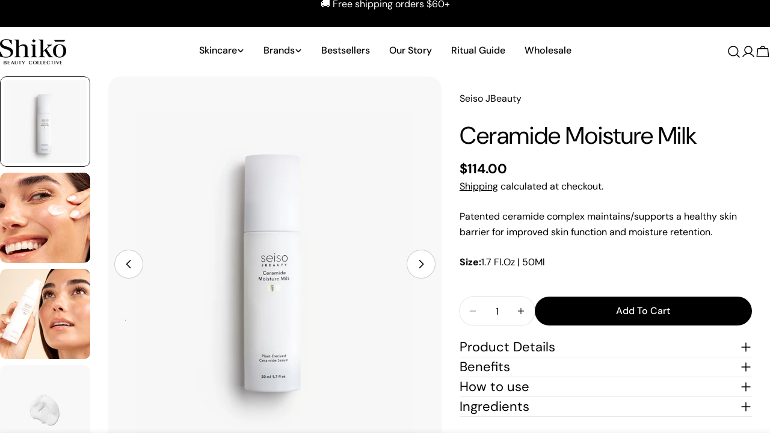

--- FILE ---
content_type: text/html; charset=utf-8
request_url: https://shikobeauty.com/collections/seiso-jbeauty/products/ceramide-moisture-milk
body_size: 51636
content:
  









































        
		
        
		































    








                                      













               

<!doctype html>
<html
  class="no-js"
  lang="en"
  
>
  <head><link href="//shikobeauty.com/cdn/shop/t/409/assets/bss-lock-settings.css?v=35206048178751652211767675547" rel="stylesheet" type="text/css" media="all" />
    <meta charset="utf-8">
    <meta http-equiv="X-UA-Compatible" content="IE=edge">
    <meta name="viewport" content="width=device-width,initial-scale=1">
    <meta name="theme-color" content="">
    <link rel="canonical" href="https://shikobeauty.com/products/ceramide-moisture-milk">
    <link rel="preconnect" href="https://cdn.shopify.com" crossorigin><link rel="icon" type="image/png" href="//shikobeauty.com/cdn/shop/files/SBI_Monogram.png?crop=center&height=32&v=1654262713&width=32"><link rel="preconnect" href="https://fonts.shopifycdn.com" crossorigin><title>Ceramide Moisture Milk - Seiso JBeauty - Anti-Aging for All Skin Types &ndash; Shikō Beauty Collective</title>

    
      <meta name="description" content="Seiso JBeauty Ceramide Moisture Milk face moisturizer features 100% natural, human-identical ceramide. Immediately replenishes the daily loss of ceramides.">
    


<meta property="og:site_name" content="Shikō Beauty Collective">
<meta property="og:url" content="https://shikobeauty.com/products/ceramide-moisture-milk">
<meta property="og:title" content="Ceramide Moisture Milk - Seiso JBeauty - Anti-Aging for All Skin Types">
<meta property="og:type" content="product">
<meta property="og:description" content="Seiso JBeauty Ceramide Moisture Milk face moisturizer features 100% natural, human-identical ceramide. Immediately replenishes the daily loss of ceramides."><meta property="og:image" content="http://shikobeauty.com/cdn/shop/products/SeisoPDPCeramideMoistureMilk1600x1800.jpg?v=1742586059">
  <meta property="og:image:secure_url" content="https://shikobeauty.com/cdn/shop/products/SeisoPDPCeramideMoistureMilk1600x1800.jpg?v=1742586059">
  <meta property="og:image:width" content="1600">
  <meta property="og:image:height" content="1799"><meta property="og:price:amount" content="114.00">
  <meta property="og:price:currency" content="USD"><meta name="twitter:card" content="summary_large_image">
<meta name="twitter:title" content="Ceramide Moisture Milk - Seiso JBeauty - Anti-Aging for All Skin Types">
<meta name="twitter:description" content="Seiso JBeauty Ceramide Moisture Milk face moisturizer features 100% natural, human-identical ceramide. Immediately replenishes the daily loss of ceramides.">

<style data-shopify>
  @font-face {
  font-family: "DM Sans";
  font-weight: 400;
  font-style: normal;
  font-display: swap;
  src: url("//shikobeauty.com/cdn/fonts/dm_sans/dmsans_n4.ec80bd4dd7e1a334c969c265873491ae56018d72.woff2") format("woff2"),
       url("//shikobeauty.com/cdn/fonts/dm_sans/dmsans_n4.87bdd914d8a61247b911147ae68e754d695c58a6.woff") format("woff");
}

  @font-face {
  font-family: "DM Sans";
  font-weight: 400;
  font-style: italic;
  font-display: swap;
  src: url("//shikobeauty.com/cdn/fonts/dm_sans/dmsans_i4.b8fe05e69ee95d5a53155c346957d8cbf5081c1a.woff2") format("woff2"),
       url("//shikobeauty.com/cdn/fonts/dm_sans/dmsans_i4.403fe28ee2ea63e142575c0aa47684d65f8c23a0.woff") format("woff");
}

  @font-face {
  font-family: "DM Sans";
  font-weight: 500;
  font-style: normal;
  font-display: swap;
  src: url("//shikobeauty.com/cdn/fonts/dm_sans/dmsans_n5.8a0f1984c77eb7186ceb87c4da2173ff65eb012e.woff2") format("woff2"),
       url("//shikobeauty.com/cdn/fonts/dm_sans/dmsans_n5.9ad2e755a89e15b3d6c53259daad5fc9609888e6.woff") format("woff");
}

  @font-face {
  font-family: "DM Sans";
  font-weight: 500;
  font-style: italic;
  font-display: swap;
  src: url("//shikobeauty.com/cdn/fonts/dm_sans/dmsans_i5.8654104650c013677e3def7db9b31bfbaa34e59a.woff2") format("woff2"),
       url("//shikobeauty.com/cdn/fonts/dm_sans/dmsans_i5.a0dc844d8a75a4232f255fc600ad5a295572bed9.woff") format("woff");
}

  @font-face {
  font-family: "DM Sans";
  font-weight: 700;
  font-style: normal;
  font-display: swap;
  src: url("//shikobeauty.com/cdn/fonts/dm_sans/dmsans_n7.97e21d81502002291ea1de8aefb79170c6946ce5.woff2") format("woff2"),
       url("//shikobeauty.com/cdn/fonts/dm_sans/dmsans_n7.af5c214f5116410ca1d53a2090665620e78e2e1b.woff") format("woff");
}

  @font-face {
  font-family: "DM Sans";
  font-weight: 700;
  font-style: italic;
  font-display: swap;
  src: url("//shikobeauty.com/cdn/fonts/dm_sans/dmsans_i7.52b57f7d7342eb7255084623d98ab83fd96e7f9b.woff2") format("woff2"),
       url("//shikobeauty.com/cdn/fonts/dm_sans/dmsans_i7.d5e14ef18a1d4a8ce78a4187580b4eb1759c2eda.woff") format("woff");
}

  @font-face {
  font-family: "DM Sans";
  font-weight: 500;
  font-style: normal;
  font-display: swap;
  src: url("//shikobeauty.com/cdn/fonts/dm_sans/dmsans_n5.8a0f1984c77eb7186ceb87c4da2173ff65eb012e.woff2") format("woff2"),
       url("//shikobeauty.com/cdn/fonts/dm_sans/dmsans_n5.9ad2e755a89e15b3d6c53259daad5fc9609888e6.woff") format("woff");
}

  @font-face {
  font-family: "DM Sans";
  font-weight: 400;
  font-style: normal;
  font-display: swap;
  src: url("//shikobeauty.com/cdn/fonts/dm_sans/dmsans_n4.ec80bd4dd7e1a334c969c265873491ae56018d72.woff2") format("woff2"),
       url("//shikobeauty.com/cdn/fonts/dm_sans/dmsans_n4.87bdd914d8a61247b911147ae68e754d695c58a6.woff") format("woff");
}

  @font-face {
  font-family: "DM Sans";
  font-weight: 400;
  font-style: italic;
  font-display: swap;
  src: url("//shikobeauty.com/cdn/fonts/dm_sans/dmsans_i4.b8fe05e69ee95d5a53155c346957d8cbf5081c1a.woff2") format("woff2"),
       url("//shikobeauty.com/cdn/fonts/dm_sans/dmsans_i4.403fe28ee2ea63e142575c0aa47684d65f8c23a0.woff") format("woff");
}

  @font-face {
  font-family: "DM Sans";
  font-weight: 500;
  font-style: normal;
  font-display: swap;
  src: url("//shikobeauty.com/cdn/fonts/dm_sans/dmsans_n5.8a0f1984c77eb7186ceb87c4da2173ff65eb012e.woff2") format("woff2"),
       url("//shikobeauty.com/cdn/fonts/dm_sans/dmsans_n5.9ad2e755a89e15b3d6c53259daad5fc9609888e6.woff") format("woff");
}
@font-face {
  font-family: "DM Sans";
  font-weight: 500;
  font-style: normal;
  font-display: swap;
  src: url("//shikobeauty.com/cdn/fonts/dm_sans/dmsans_n5.8a0f1984c77eb7186ceb87c4da2173ff65eb012e.woff2") format("woff2"),
       url("//shikobeauty.com/cdn/fonts/dm_sans/dmsans_n5.9ad2e755a89e15b3d6c53259daad5fc9609888e6.woff") format("woff");
}
@font-face {
  font-family: "DM Sans";
  font-weight: 500;
  font-style: normal;
  font-display: swap;
  src: url("//shikobeauty.com/cdn/fonts/dm_sans/dmsans_n5.8a0f1984c77eb7186ceb87c4da2173ff65eb012e.woff2") format("woff2"),
       url("//shikobeauty.com/cdn/fonts/dm_sans/dmsans_n5.9ad2e755a89e15b3d6c53259daad5fc9609888e6.woff") format("woff");
}
@font-face {
  font-family: "DM Sans";
  font-weight: 500;
  font-style: normal;
  font-display: swap;
  src: url("//shikobeauty.com/cdn/fonts/dm_sans/dmsans_n5.8a0f1984c77eb7186ceb87c4da2173ff65eb012e.woff2") format("woff2"),
       url("//shikobeauty.com/cdn/fonts/dm_sans/dmsans_n5.9ad2e755a89e15b3d6c53259daad5fc9609888e6.woff") format("woff");
}


  
    :root,
.color-scheme-1 {
      --color-background: 255,255,255;
      --color-secondary-background: 247,247,247;
      --color-primary: 214,58,47;
      --color-text-heading: 0,0,0;
      --color-foreground: 0,0,0;
      --color-border: 230,230,230;
      --color-button: 0,0,0;
      --color-button-text: 255,255,255;
      --color-secondary-button: 233,233,233;
      --color-secondary-button-border: 233,233,233;
      --color-secondary-button-text: 0,0,0;
      --color-button-hover-background: 0,0,0;
      --color-button-hover-text: 255,255,255;
      --color-button-before: #333333;
      --color-field: 245,245,245;
      --color-field-text: 0,0,0;
      --color-link: 0,0,0;
      --color-link-hover: 0,0,0;
      --color-product-price-sale: 214,58,47;
      --color-foreground-lighten-60: #666666;
      --color-foreground-lighten-19: #cfcfcf;
    }
    @media (min-width: 768px) {
      body .desktop-color-scheme-1 {
        --color-background: 255,255,255;
      --color-secondary-background: 247,247,247;
      --color-primary: 214,58,47;
      --color-text-heading: 0,0,0;
      --color-foreground: 0,0,0;
      --color-border: 230,230,230;
      --color-button: 0,0,0;
      --color-button-text: 255,255,255;
      --color-secondary-button: 233,233,233;
      --color-secondary-button-border: 233,233,233;
      --color-secondary-button-text: 0,0,0;
      --color-button-hover-background: 0,0,0;
      --color-button-hover-text: 255,255,255;
      --color-button-before: #333333;
      --color-field: 245,245,245;
      --color-field-text: 0,0,0;
      --color-link: 0,0,0;
      --color-link-hover: 0,0,0;
      --color-product-price-sale: 214,58,47;
      --color-foreground-lighten-60: #666666;
      --color-foreground-lighten-19: #cfcfcf;
        color: rgb(var(--color-foreground));
        background-color: rgb(var(--color-background));
      }
    }
    @media (max-width: 767px) {
      body .mobile-color-scheme-1 {
        --color-background: 255,255,255;
      --color-secondary-background: 247,247,247;
      --color-primary: 214,58,47;
      --color-text-heading: 0,0,0;
      --color-foreground: 0,0,0;
      --color-border: 230,230,230;
      --color-button: 0,0,0;
      --color-button-text: 255,255,255;
      --color-secondary-button: 233,233,233;
      --color-secondary-button-border: 233,233,233;
      --color-secondary-button-text: 0,0,0;
      --color-button-hover-background: 0,0,0;
      --color-button-hover-text: 255,255,255;
      --color-button-before: #333333;
      --color-field: 245,245,245;
      --color-field-text: 0,0,0;
      --color-link: 0,0,0;
      --color-link-hover: 0,0,0;
      --color-product-price-sale: 214,58,47;
      --color-foreground-lighten-60: #666666;
      --color-foreground-lighten-19: #cfcfcf;
        color: rgb(var(--color-foreground));
        background-color: rgb(var(--color-background));
      }
    }
  
    
.color-scheme-2 {
      --color-background: 243,238,234;
      --color-secondary-background: 243,238,234;
      --color-primary: 214,58,47;
      --color-text-heading: 0,0,0;
      --color-foreground: 0,0,0;
      --color-border: 198,191,177;
      --color-button: 0,0,0;
      --color-button-text: 255,255,255;
      --color-secondary-button: 255,255,255;
      --color-secondary-button-border: 230,230,230;
      --color-secondary-button-text: 0,0,0;
      --color-button-hover-background: 0,0,0;
      --color-button-hover-text: 255,255,255;
      --color-button-before: #333333;
      --color-field: 255,255,255;
      --color-field-text: 0,0,0;
      --color-link: 0,0,0;
      --color-link-hover: 0,0,0;
      --color-product-price-sale: 214,58,47;
      --color-foreground-lighten-60: #615f5e;
      --color-foreground-lighten-19: #c5c1be;
    }
    @media (min-width: 768px) {
      body .desktop-color-scheme-2 {
        --color-background: 243,238,234;
      --color-secondary-background: 243,238,234;
      --color-primary: 214,58,47;
      --color-text-heading: 0,0,0;
      --color-foreground: 0,0,0;
      --color-border: 198,191,177;
      --color-button: 0,0,0;
      --color-button-text: 255,255,255;
      --color-secondary-button: 255,255,255;
      --color-secondary-button-border: 230,230,230;
      --color-secondary-button-text: 0,0,0;
      --color-button-hover-background: 0,0,0;
      --color-button-hover-text: 255,255,255;
      --color-button-before: #333333;
      --color-field: 255,255,255;
      --color-field-text: 0,0,0;
      --color-link: 0,0,0;
      --color-link-hover: 0,0,0;
      --color-product-price-sale: 214,58,47;
      --color-foreground-lighten-60: #615f5e;
      --color-foreground-lighten-19: #c5c1be;
        color: rgb(var(--color-foreground));
        background-color: rgb(var(--color-background));
      }
    }
    @media (max-width: 767px) {
      body .mobile-color-scheme-2 {
        --color-background: 243,238,234;
      --color-secondary-background: 243,238,234;
      --color-primary: 214,58,47;
      --color-text-heading: 0,0,0;
      --color-foreground: 0,0,0;
      --color-border: 198,191,177;
      --color-button: 0,0,0;
      --color-button-text: 255,255,255;
      --color-secondary-button: 255,255,255;
      --color-secondary-button-border: 230,230,230;
      --color-secondary-button-text: 0,0,0;
      --color-button-hover-background: 0,0,0;
      --color-button-hover-text: 255,255,255;
      --color-button-before: #333333;
      --color-field: 255,255,255;
      --color-field-text: 0,0,0;
      --color-link: 0,0,0;
      --color-link-hover: 0,0,0;
      --color-product-price-sale: 214,58,47;
      --color-foreground-lighten-60: #615f5e;
      --color-foreground-lighten-19: #c5c1be;
        color: rgb(var(--color-foreground));
        background-color: rgb(var(--color-background));
      }
    }
  
    
.color-scheme-3 {
      --color-background: 250,247,245;
      --color-secondary-background: 247,247,247;
      --color-primary: 214,58,47;
      --color-text-heading: 0,0,0;
      --color-foreground: 0,0,0;
      --color-border: 0,0,0;
      --color-button: 250,247,245;
      --color-button-text: 0,0,0;
      --color-secondary-button: 0,0,0;
      --color-secondary-button-border: 0,0,0;
      --color-secondary-button-text: 255,255,255;
      --color-button-hover-background: 0,0,0;
      --color-button-hover-text: 255,255,255;
      --color-button-before: #333333;
      --color-field: 255,255,255;
      --color-field-text: 0,0,0;
      --color-link: 0,0,0;
      --color-link-hover: 0,0,0;
      --color-product-price-sale: 214,58,47;
      --color-foreground-lighten-60: #646362;
      --color-foreground-lighten-19: #cbc8c6;
    }
    @media (min-width: 768px) {
      body .desktop-color-scheme-3 {
        --color-background: 250,247,245;
      --color-secondary-background: 247,247,247;
      --color-primary: 214,58,47;
      --color-text-heading: 0,0,0;
      --color-foreground: 0,0,0;
      --color-border: 0,0,0;
      --color-button: 250,247,245;
      --color-button-text: 0,0,0;
      --color-secondary-button: 0,0,0;
      --color-secondary-button-border: 0,0,0;
      --color-secondary-button-text: 255,255,255;
      --color-button-hover-background: 0,0,0;
      --color-button-hover-text: 255,255,255;
      --color-button-before: #333333;
      --color-field: 255,255,255;
      --color-field-text: 0,0,0;
      --color-link: 0,0,0;
      --color-link-hover: 0,0,0;
      --color-product-price-sale: 214,58,47;
      --color-foreground-lighten-60: #646362;
      --color-foreground-lighten-19: #cbc8c6;
        color: rgb(var(--color-foreground));
        background-color: rgb(var(--color-background));
      }
    }
    @media (max-width: 767px) {
      body .mobile-color-scheme-3 {
        --color-background: 250,247,245;
      --color-secondary-background: 247,247,247;
      --color-primary: 214,58,47;
      --color-text-heading: 0,0,0;
      --color-foreground: 0,0,0;
      --color-border: 0,0,0;
      --color-button: 250,247,245;
      --color-button-text: 0,0,0;
      --color-secondary-button: 0,0,0;
      --color-secondary-button-border: 0,0,0;
      --color-secondary-button-text: 255,255,255;
      --color-button-hover-background: 0,0,0;
      --color-button-hover-text: 255,255,255;
      --color-button-before: #333333;
      --color-field: 255,255,255;
      --color-field-text: 0,0,0;
      --color-link: 0,0,0;
      --color-link-hover: 0,0,0;
      --color-product-price-sale: 214,58,47;
      --color-foreground-lighten-60: #646362;
      --color-foreground-lighten-19: #cbc8c6;
        color: rgb(var(--color-foreground));
        background-color: rgb(var(--color-background));
      }
    }
  
    
.color-scheme-4 {
      --color-background: 232,220,208;
      --color-secondary-background: 247,247,247;
      --color-primary: 214,58,47;
      --color-text-heading: 0,0,0;
      --color-foreground: 0,0,0;
      --color-border: 230,230,230;
      --color-button: 0,0,0;
      --color-button-text: 255,255,255;
      --color-secondary-button: 233,233,233;
      --color-secondary-button-border: 233,233,233;
      --color-secondary-button-text: 0,0,0;
      --color-button-hover-background: 0,0,0;
      --color-button-hover-text: 255,255,255;
      --color-button-before: #333333;
      --color-field: 245,245,245;
      --color-field-text: 0,0,0;
      --color-link: 0,0,0;
      --color-link-hover: 0,0,0;
      --color-product-price-sale: 214,58,47;
      --color-foreground-lighten-60: #5d5853;
      --color-foreground-lighten-19: #bcb2a8;
    }
    @media (min-width: 768px) {
      body .desktop-color-scheme-4 {
        --color-background: 232,220,208;
      --color-secondary-background: 247,247,247;
      --color-primary: 214,58,47;
      --color-text-heading: 0,0,0;
      --color-foreground: 0,0,0;
      --color-border: 230,230,230;
      --color-button: 0,0,0;
      --color-button-text: 255,255,255;
      --color-secondary-button: 233,233,233;
      --color-secondary-button-border: 233,233,233;
      --color-secondary-button-text: 0,0,0;
      --color-button-hover-background: 0,0,0;
      --color-button-hover-text: 255,255,255;
      --color-button-before: #333333;
      --color-field: 245,245,245;
      --color-field-text: 0,0,0;
      --color-link: 0,0,0;
      --color-link-hover: 0,0,0;
      --color-product-price-sale: 214,58,47;
      --color-foreground-lighten-60: #5d5853;
      --color-foreground-lighten-19: #bcb2a8;
        color: rgb(var(--color-foreground));
        background-color: rgb(var(--color-background));
      }
    }
    @media (max-width: 767px) {
      body .mobile-color-scheme-4 {
        --color-background: 232,220,208;
      --color-secondary-background: 247,247,247;
      --color-primary: 214,58,47;
      --color-text-heading: 0,0,0;
      --color-foreground: 0,0,0;
      --color-border: 230,230,230;
      --color-button: 0,0,0;
      --color-button-text: 255,255,255;
      --color-secondary-button: 233,233,233;
      --color-secondary-button-border: 233,233,233;
      --color-secondary-button-text: 0,0,0;
      --color-button-hover-background: 0,0,0;
      --color-button-hover-text: 255,255,255;
      --color-button-before: #333333;
      --color-field: 245,245,245;
      --color-field-text: 0,0,0;
      --color-link: 0,0,0;
      --color-link-hover: 0,0,0;
      --color-product-price-sale: 214,58,47;
      --color-foreground-lighten-60: #5d5853;
      --color-foreground-lighten-19: #bcb2a8;
        color: rgb(var(--color-foreground));
        background-color: rgb(var(--color-background));
      }
    }
  
    
.color-scheme-inverse {
      --color-background: 0,0,0;
      --color-secondary-background: 0,0,0;
      --color-primary: 214,58,47;
      --color-text-heading: 255,255,255;
      --color-foreground: 255,255,255;
      --color-border: 255,255,255;
      --color-button: 255,255,255;
      --color-button-text: 0,0,0;
      --color-secondary-button: 255,255,255;
      --color-secondary-button-border: 230,230,230;
      --color-secondary-button-text: 0,0,0;
      --color-button-hover-background: 0,0,0;
      --color-button-hover-text: 255,255,255;
      --color-button-before: #333333;
      --color-field: 255,255,255;
      --color-field-text: 0,0,0;
      --color-link: 255,255,255;
      --color-link-hover: 255,255,255;
      --color-product-price-sale: 214,58,47;
      --color-foreground-lighten-60: #999999;
      --color-foreground-lighten-19: #303030;
    }
    @media (min-width: 768px) {
      body .desktop-color-scheme-inverse {
        --color-background: 0,0,0;
      --color-secondary-background: 0,0,0;
      --color-primary: 214,58,47;
      --color-text-heading: 255,255,255;
      --color-foreground: 255,255,255;
      --color-border: 255,255,255;
      --color-button: 255,255,255;
      --color-button-text: 0,0,0;
      --color-secondary-button: 255,255,255;
      --color-secondary-button-border: 230,230,230;
      --color-secondary-button-text: 0,0,0;
      --color-button-hover-background: 0,0,0;
      --color-button-hover-text: 255,255,255;
      --color-button-before: #333333;
      --color-field: 255,255,255;
      --color-field-text: 0,0,0;
      --color-link: 255,255,255;
      --color-link-hover: 255,255,255;
      --color-product-price-sale: 214,58,47;
      --color-foreground-lighten-60: #999999;
      --color-foreground-lighten-19: #303030;
        color: rgb(var(--color-foreground));
        background-color: rgb(var(--color-background));
      }
    }
    @media (max-width: 767px) {
      body .mobile-color-scheme-inverse {
        --color-background: 0,0,0;
      --color-secondary-background: 0,0,0;
      --color-primary: 214,58,47;
      --color-text-heading: 255,255,255;
      --color-foreground: 255,255,255;
      --color-border: 255,255,255;
      --color-button: 255,255,255;
      --color-button-text: 0,0,0;
      --color-secondary-button: 255,255,255;
      --color-secondary-button-border: 230,230,230;
      --color-secondary-button-text: 0,0,0;
      --color-button-hover-background: 0,0,0;
      --color-button-hover-text: 255,255,255;
      --color-button-before: #333333;
      --color-field: 255,255,255;
      --color-field-text: 0,0,0;
      --color-link: 255,255,255;
      --color-link-hover: 255,255,255;
      --color-product-price-sale: 214,58,47;
      --color-foreground-lighten-60: #999999;
      --color-foreground-lighten-19: #303030;
        color: rgb(var(--color-foreground));
        background-color: rgb(var(--color-background));
      }
    }
  
    
.color-scheme-6 {
      --color-background: 244,228,227;
      --color-secondary-background: 243,238,234;
      --color-primary: 214,58,47;
      --color-text-heading: 0,0,0;
      --color-foreground: 0,0,0;
      --color-border: 198,191,177;
      --color-button: 0,0,0;
      --color-button-text: 255,255,255;
      --color-secondary-button: 255,255,255;
      --color-secondary-button-border: 230,230,230;
      --color-secondary-button-text: 0,0,0;
      --color-button-hover-background: 0,0,0;
      --color-button-hover-text: 255,255,255;
      --color-button-before: #333333;
      --color-field: 255,255,255;
      --color-field-text: 0,0,0;
      --color-link: 0,0,0;
      --color-link-hover: 0,0,0;
      --color-product-price-sale: 214,58,47;
      --color-foreground-lighten-60: #625b5b;
      --color-foreground-lighten-19: #c6b9b8;
    }
    @media (min-width: 768px) {
      body .desktop-color-scheme-6 {
        --color-background: 244,228,227;
      --color-secondary-background: 243,238,234;
      --color-primary: 214,58,47;
      --color-text-heading: 0,0,0;
      --color-foreground: 0,0,0;
      --color-border: 198,191,177;
      --color-button: 0,0,0;
      --color-button-text: 255,255,255;
      --color-secondary-button: 255,255,255;
      --color-secondary-button-border: 230,230,230;
      --color-secondary-button-text: 0,0,0;
      --color-button-hover-background: 0,0,0;
      --color-button-hover-text: 255,255,255;
      --color-button-before: #333333;
      --color-field: 255,255,255;
      --color-field-text: 0,0,0;
      --color-link: 0,0,0;
      --color-link-hover: 0,0,0;
      --color-product-price-sale: 214,58,47;
      --color-foreground-lighten-60: #625b5b;
      --color-foreground-lighten-19: #c6b9b8;
        color: rgb(var(--color-foreground));
        background-color: rgb(var(--color-background));
      }
    }
    @media (max-width: 767px) {
      body .mobile-color-scheme-6 {
        --color-background: 244,228,227;
      --color-secondary-background: 243,238,234;
      --color-primary: 214,58,47;
      --color-text-heading: 0,0,0;
      --color-foreground: 0,0,0;
      --color-border: 198,191,177;
      --color-button: 0,0,0;
      --color-button-text: 255,255,255;
      --color-secondary-button: 255,255,255;
      --color-secondary-button-border: 230,230,230;
      --color-secondary-button-text: 0,0,0;
      --color-button-hover-background: 0,0,0;
      --color-button-hover-text: 255,255,255;
      --color-button-before: #333333;
      --color-field: 255,255,255;
      --color-field-text: 0,0,0;
      --color-link: 0,0,0;
      --color-link-hover: 0,0,0;
      --color-product-price-sale: 214,58,47;
      --color-foreground-lighten-60: #625b5b;
      --color-foreground-lighten-19: #c6b9b8;
        color: rgb(var(--color-foreground));
        background-color: rgb(var(--color-background));
      }
    }
  
    
.color-scheme-7 {
      --color-background: 255,255,255;
      --color-secondary-background: 233,233,233;
      --color-primary: 214,58,47;
      --color-text-heading: 0,0,0;
      --color-foreground: 0,0,0;
      --color-border: 230,230,230;
      --color-button: 0,0,0;
      --color-button-text: 255,255,255;
      --color-secondary-button: 233,233,233;
      --color-secondary-button-border: 233,233,233;
      --color-secondary-button-text: 0,0,0;
      --color-button-hover-background: 0,0,0;
      --color-button-hover-text: 255,255,255;
      --color-button-before: #333333;
      --color-field: 245,245,245;
      --color-field-text: 0,0,0;
      --color-link: 0,0,0;
      --color-link-hover: 0,0,0;
      --color-product-price-sale: 214,58,47;
      --color-foreground-lighten-60: #666666;
      --color-foreground-lighten-19: #cfcfcf;
    }
    @media (min-width: 768px) {
      body .desktop-color-scheme-7 {
        --color-background: 255,255,255;
      --color-secondary-background: 233,233,233;
      --color-primary: 214,58,47;
      --color-text-heading: 0,0,0;
      --color-foreground: 0,0,0;
      --color-border: 230,230,230;
      --color-button: 0,0,0;
      --color-button-text: 255,255,255;
      --color-secondary-button: 233,233,233;
      --color-secondary-button-border: 233,233,233;
      --color-secondary-button-text: 0,0,0;
      --color-button-hover-background: 0,0,0;
      --color-button-hover-text: 255,255,255;
      --color-button-before: #333333;
      --color-field: 245,245,245;
      --color-field-text: 0,0,0;
      --color-link: 0,0,0;
      --color-link-hover: 0,0,0;
      --color-product-price-sale: 214,58,47;
      --color-foreground-lighten-60: #666666;
      --color-foreground-lighten-19: #cfcfcf;
        color: rgb(var(--color-foreground));
        background-color: rgb(var(--color-background));
      }
    }
    @media (max-width: 767px) {
      body .mobile-color-scheme-7 {
        --color-background: 255,255,255;
      --color-secondary-background: 233,233,233;
      --color-primary: 214,58,47;
      --color-text-heading: 0,0,0;
      --color-foreground: 0,0,0;
      --color-border: 230,230,230;
      --color-button: 0,0,0;
      --color-button-text: 255,255,255;
      --color-secondary-button: 233,233,233;
      --color-secondary-button-border: 233,233,233;
      --color-secondary-button-text: 0,0,0;
      --color-button-hover-background: 0,0,0;
      --color-button-hover-text: 255,255,255;
      --color-button-before: #333333;
      --color-field: 245,245,245;
      --color-field-text: 0,0,0;
      --color-link: 0,0,0;
      --color-link-hover: 0,0,0;
      --color-product-price-sale: 214,58,47;
      --color-foreground-lighten-60: #666666;
      --color-foreground-lighten-19: #cfcfcf;
        color: rgb(var(--color-foreground));
        background-color: rgb(var(--color-background));
      }
    }
  
    
.color-scheme-8 {
      --color-background: 239,222,217;
      --color-secondary-background: 247,247,247;
      --color-primary: 214,58,47;
      --color-text-heading: 0,0,0;
      --color-foreground: 0,0,0;
      --color-border: 230,230,230;
      --color-button: 0,0,0;
      --color-button-text: 255,255,255;
      --color-secondary-button: 233,233,233;
      --color-secondary-button-border: 233,233,233;
      --color-secondary-button-text: 0,0,0;
      --color-button-hover-background: 0,0,0;
      --color-button-hover-text: 255,255,255;
      --color-button-before: #333333;
      --color-field: 245,245,245;
      --color-field-text: 0,0,0;
      --color-link: 0,0,0;
      --color-link-hover: 0,0,0;
      --color-product-price-sale: 214,58,47;
      --color-foreground-lighten-60: #605957;
      --color-foreground-lighten-19: #c2b4b0;
    }
    @media (min-width: 768px) {
      body .desktop-color-scheme-8 {
        --color-background: 239,222,217;
      --color-secondary-background: 247,247,247;
      --color-primary: 214,58,47;
      --color-text-heading: 0,0,0;
      --color-foreground: 0,0,0;
      --color-border: 230,230,230;
      --color-button: 0,0,0;
      --color-button-text: 255,255,255;
      --color-secondary-button: 233,233,233;
      --color-secondary-button-border: 233,233,233;
      --color-secondary-button-text: 0,0,0;
      --color-button-hover-background: 0,0,0;
      --color-button-hover-text: 255,255,255;
      --color-button-before: #333333;
      --color-field: 245,245,245;
      --color-field-text: 0,0,0;
      --color-link: 0,0,0;
      --color-link-hover: 0,0,0;
      --color-product-price-sale: 214,58,47;
      --color-foreground-lighten-60: #605957;
      --color-foreground-lighten-19: #c2b4b0;
        color: rgb(var(--color-foreground));
        background-color: rgb(var(--color-background));
      }
    }
    @media (max-width: 767px) {
      body .mobile-color-scheme-8 {
        --color-background: 239,222,217;
      --color-secondary-background: 247,247,247;
      --color-primary: 214,58,47;
      --color-text-heading: 0,0,0;
      --color-foreground: 0,0,0;
      --color-border: 230,230,230;
      --color-button: 0,0,0;
      --color-button-text: 255,255,255;
      --color-secondary-button: 233,233,233;
      --color-secondary-button-border: 233,233,233;
      --color-secondary-button-text: 0,0,0;
      --color-button-hover-background: 0,0,0;
      --color-button-hover-text: 255,255,255;
      --color-button-before: #333333;
      --color-field: 245,245,245;
      --color-field-text: 0,0,0;
      --color-link: 0,0,0;
      --color-link-hover: 0,0,0;
      --color-product-price-sale: 214,58,47;
      --color-foreground-lighten-60: #605957;
      --color-foreground-lighten-19: #c2b4b0;
        color: rgb(var(--color-foreground));
        background-color: rgb(var(--color-background));
      }
    }
  
    
.color-scheme-9 {
      --color-background: 255,255,255;
      --color-secondary-background: 245,245,245;
      --color-primary: 214,58,47;
      --color-text-heading: 0,0,0;
      --color-foreground: 0,0,0;
      --color-border: 230,230,230;
      --color-button: 0,0,0;
      --color-button-text: 255,255,255;
      --color-secondary-button: 255,255,255;
      --color-secondary-button-border: 204,204,204;
      --color-secondary-button-text: 0,0,0;
      --color-button-hover-background: 0,0,0;
      --color-button-hover-text: 255,255,255;
      --color-button-before: #333333;
      --color-field: 245,245,245;
      --color-field-text: 0,0,0;
      --color-link: 0,0,0;
      --color-link-hover: 0,0,0;
      --color-product-price-sale: 214,58,47;
      --color-foreground-lighten-60: #666666;
      --color-foreground-lighten-19: #cfcfcf;
    }
    @media (min-width: 768px) {
      body .desktop-color-scheme-9 {
        --color-background: 255,255,255;
      --color-secondary-background: 245,245,245;
      --color-primary: 214,58,47;
      --color-text-heading: 0,0,0;
      --color-foreground: 0,0,0;
      --color-border: 230,230,230;
      --color-button: 0,0,0;
      --color-button-text: 255,255,255;
      --color-secondary-button: 255,255,255;
      --color-secondary-button-border: 204,204,204;
      --color-secondary-button-text: 0,0,0;
      --color-button-hover-background: 0,0,0;
      --color-button-hover-text: 255,255,255;
      --color-button-before: #333333;
      --color-field: 245,245,245;
      --color-field-text: 0,0,0;
      --color-link: 0,0,0;
      --color-link-hover: 0,0,0;
      --color-product-price-sale: 214,58,47;
      --color-foreground-lighten-60: #666666;
      --color-foreground-lighten-19: #cfcfcf;
        color: rgb(var(--color-foreground));
        background-color: rgb(var(--color-background));
      }
    }
    @media (max-width: 767px) {
      body .mobile-color-scheme-9 {
        --color-background: 255,255,255;
      --color-secondary-background: 245,245,245;
      --color-primary: 214,58,47;
      --color-text-heading: 0,0,0;
      --color-foreground: 0,0,0;
      --color-border: 230,230,230;
      --color-button: 0,0,0;
      --color-button-text: 255,255,255;
      --color-secondary-button: 255,255,255;
      --color-secondary-button-border: 204,204,204;
      --color-secondary-button-text: 0,0,0;
      --color-button-hover-background: 0,0,0;
      --color-button-hover-text: 255,255,255;
      --color-button-before: #333333;
      --color-field: 245,245,245;
      --color-field-text: 0,0,0;
      --color-link: 0,0,0;
      --color-link-hover: 0,0,0;
      --color-product-price-sale: 214,58,47;
      --color-foreground-lighten-60: #666666;
      --color-foreground-lighten-19: #cfcfcf;
        color: rgb(var(--color-foreground));
        background-color: rgb(var(--color-background));
      }
    }
  
    
.color-scheme-10 {
      --color-background: 246,246,246;
      --color-secondary-background: 247,247,247;
      --color-primary: 214,58,47;
      --color-text-heading: 0,0,0;
      --color-foreground: 0,0,0;
      --color-border: 230,230,230;
      --color-button: 0,0,0;
      --color-button-text: 255,255,255;
      --color-secondary-button: 233,233,233;
      --color-secondary-button-border: 233,233,233;
      --color-secondary-button-text: 0,0,0;
      --color-button-hover-background: 0,0,0;
      --color-button-hover-text: 255,255,255;
      --color-button-before: #333333;
      --color-field: 245,245,245;
      --color-field-text: 0,0,0;
      --color-link: 0,0,0;
      --color-link-hover: 0,0,0;
      --color-product-price-sale: 214,58,47;
      --color-foreground-lighten-60: #626262;
      --color-foreground-lighten-19: #c7c7c7;
    }
    @media (min-width: 768px) {
      body .desktop-color-scheme-10 {
        --color-background: 246,246,246;
      --color-secondary-background: 247,247,247;
      --color-primary: 214,58,47;
      --color-text-heading: 0,0,0;
      --color-foreground: 0,0,0;
      --color-border: 230,230,230;
      --color-button: 0,0,0;
      --color-button-text: 255,255,255;
      --color-secondary-button: 233,233,233;
      --color-secondary-button-border: 233,233,233;
      --color-secondary-button-text: 0,0,0;
      --color-button-hover-background: 0,0,0;
      --color-button-hover-text: 255,255,255;
      --color-button-before: #333333;
      --color-field: 245,245,245;
      --color-field-text: 0,0,0;
      --color-link: 0,0,0;
      --color-link-hover: 0,0,0;
      --color-product-price-sale: 214,58,47;
      --color-foreground-lighten-60: #626262;
      --color-foreground-lighten-19: #c7c7c7;
        color: rgb(var(--color-foreground));
        background-color: rgb(var(--color-background));
      }
    }
    @media (max-width: 767px) {
      body .mobile-color-scheme-10 {
        --color-background: 246,246,246;
      --color-secondary-background: 247,247,247;
      --color-primary: 214,58,47;
      --color-text-heading: 0,0,0;
      --color-foreground: 0,0,0;
      --color-border: 230,230,230;
      --color-button: 0,0,0;
      --color-button-text: 255,255,255;
      --color-secondary-button: 233,233,233;
      --color-secondary-button-border: 233,233,233;
      --color-secondary-button-text: 0,0,0;
      --color-button-hover-background: 0,0,0;
      --color-button-hover-text: 255,255,255;
      --color-button-before: #333333;
      --color-field: 245,245,245;
      --color-field-text: 0,0,0;
      --color-link: 0,0,0;
      --color-link-hover: 0,0,0;
      --color-product-price-sale: 214,58,47;
      --color-foreground-lighten-60: #626262;
      --color-foreground-lighten-19: #c7c7c7;
        color: rgb(var(--color-foreground));
        background-color: rgb(var(--color-background));
      }
    }
  
    
.color-scheme-11 {
      --color-background: 198,191,177;
      --color-secondary-background: 247,247,247;
      --color-primary: 214,58,47;
      --color-text-heading: 0,0,0;
      --color-foreground: 0,0,0;
      --color-border: 255,255,255;
      --color-button: 0,0,0;
      --color-button-text: 255,255,255;
      --color-secondary-button: 233,233,233;
      --color-secondary-button-border: 233,233,233;
      --color-secondary-button-text: 0,0,0;
      --color-button-hover-background: 0,0,0;
      --color-button-hover-text: 255,255,255;
      --color-button-before: #333333;
      --color-field: 255,255,255;
      --color-field-text: 0,0,0;
      --color-link: 0,0,0;
      --color-link-hover: 0,0,0;
      --color-product-price-sale: 214,58,47;
      --color-foreground-lighten-60: #4f4c47;
      --color-foreground-lighten-19: #a09b8f;
    }
    @media (min-width: 768px) {
      body .desktop-color-scheme-11 {
        --color-background: 198,191,177;
      --color-secondary-background: 247,247,247;
      --color-primary: 214,58,47;
      --color-text-heading: 0,0,0;
      --color-foreground: 0,0,0;
      --color-border: 255,255,255;
      --color-button: 0,0,0;
      --color-button-text: 255,255,255;
      --color-secondary-button: 233,233,233;
      --color-secondary-button-border: 233,233,233;
      --color-secondary-button-text: 0,0,0;
      --color-button-hover-background: 0,0,0;
      --color-button-hover-text: 255,255,255;
      --color-button-before: #333333;
      --color-field: 255,255,255;
      --color-field-text: 0,0,0;
      --color-link: 0,0,0;
      --color-link-hover: 0,0,0;
      --color-product-price-sale: 214,58,47;
      --color-foreground-lighten-60: #4f4c47;
      --color-foreground-lighten-19: #a09b8f;
        color: rgb(var(--color-foreground));
        background-color: rgb(var(--color-background));
      }
    }
    @media (max-width: 767px) {
      body .mobile-color-scheme-11 {
        --color-background: 198,191,177;
      --color-secondary-background: 247,247,247;
      --color-primary: 214,58,47;
      --color-text-heading: 0,0,0;
      --color-foreground: 0,0,0;
      --color-border: 255,255,255;
      --color-button: 0,0,0;
      --color-button-text: 255,255,255;
      --color-secondary-button: 233,233,233;
      --color-secondary-button-border: 233,233,233;
      --color-secondary-button-text: 0,0,0;
      --color-button-hover-background: 0,0,0;
      --color-button-hover-text: 255,255,255;
      --color-button-before: #333333;
      --color-field: 255,255,255;
      --color-field-text: 0,0,0;
      --color-link: 0,0,0;
      --color-link-hover: 0,0,0;
      --color-product-price-sale: 214,58,47;
      --color-foreground-lighten-60: #4f4c47;
      --color-foreground-lighten-19: #a09b8f;
        color: rgb(var(--color-foreground));
        background-color: rgb(var(--color-background));
      }
    }
  
    
.color-scheme-79cec668-fc6d-49c3-abf7-acc6d4307eda {
      --color-background: 255,255,255;
      --color-secondary-background: 247,247,247;
      --color-primary: 214,58,47;
      --color-text-heading: 0,0,0;
      --color-foreground: 0,0,0;
      --color-border: 230,230,230;
      --color-button: 0,0,0;
      --color-button-text: 255,255,255;
      --color-secondary-button: 233,233,233;
      --color-secondary-button-border: 233,233,233;
      --color-secondary-button-text: 0,0,0;
      --color-button-hover-background: 0,0,0;
      --color-button-hover-text: 255,255,255;
      --color-button-before: #333333;
      --color-field: 245,245,245;
      --color-field-text: 0,0,0;
      --color-link: 0,0,0;
      --color-link-hover: 0,0,0;
      --color-product-price-sale: 214,58,47;
      --color-foreground-lighten-60: #666666;
      --color-foreground-lighten-19: #cfcfcf;
    }
    @media (min-width: 768px) {
      body .desktop-color-scheme-79cec668-fc6d-49c3-abf7-acc6d4307eda {
        --color-background: 255,255,255;
      --color-secondary-background: 247,247,247;
      --color-primary: 214,58,47;
      --color-text-heading: 0,0,0;
      --color-foreground: 0,0,0;
      --color-border: 230,230,230;
      --color-button: 0,0,0;
      --color-button-text: 255,255,255;
      --color-secondary-button: 233,233,233;
      --color-secondary-button-border: 233,233,233;
      --color-secondary-button-text: 0,0,0;
      --color-button-hover-background: 0,0,0;
      --color-button-hover-text: 255,255,255;
      --color-button-before: #333333;
      --color-field: 245,245,245;
      --color-field-text: 0,0,0;
      --color-link: 0,0,0;
      --color-link-hover: 0,0,0;
      --color-product-price-sale: 214,58,47;
      --color-foreground-lighten-60: #666666;
      --color-foreground-lighten-19: #cfcfcf;
        color: rgb(var(--color-foreground));
        background-color: rgb(var(--color-background));
      }
    }
    @media (max-width: 767px) {
      body .mobile-color-scheme-79cec668-fc6d-49c3-abf7-acc6d4307eda {
        --color-background: 255,255,255;
      --color-secondary-background: 247,247,247;
      --color-primary: 214,58,47;
      --color-text-heading: 0,0,0;
      --color-foreground: 0,0,0;
      --color-border: 230,230,230;
      --color-button: 0,0,0;
      --color-button-text: 255,255,255;
      --color-secondary-button: 233,233,233;
      --color-secondary-button-border: 233,233,233;
      --color-secondary-button-text: 0,0,0;
      --color-button-hover-background: 0,0,0;
      --color-button-hover-text: 255,255,255;
      --color-button-before: #333333;
      --color-field: 245,245,245;
      --color-field-text: 0,0,0;
      --color-link: 0,0,0;
      --color-link-hover: 0,0,0;
      --color-product-price-sale: 214,58,47;
      --color-foreground-lighten-60: #666666;
      --color-foreground-lighten-19: #cfcfcf;
        color: rgb(var(--color-foreground));
        background-color: rgb(var(--color-background));
      }
    }
  
    
.color-scheme-402d48df-4500-4b0c-8f24-0979d2ec8cee {
      --color-background: 255,255,255;
      --color-secondary-background: 247,247,247;
      --color-primary: 214,58,47;
      --color-text-heading: 255,255,255;
      --color-foreground: 255,255,255;
      --color-border: 230,230,230;
      --color-button: 255,255,255;
      --color-button-text: 214,58,47;
      --color-secondary-button: 233,233,233;
      --color-secondary-button-border: 233,233,233;
      --color-secondary-button-text: 0,0,0;
      --color-button-hover-background: 0,0,0;
      --color-button-hover-text: 255,255,255;
      --color-button-before: #333333;
      --color-field: 245,245,245;
      --color-field-text: 0,0,0;
      --color-link: 255,255,255;
      --color-link-hover: 255,255,255;
      --color-product-price-sale: 214,58,47;
      --color-foreground-lighten-60: #ffffff;
      --color-foreground-lighten-19: #ffffff;
    }
    @media (min-width: 768px) {
      body .desktop-color-scheme-402d48df-4500-4b0c-8f24-0979d2ec8cee {
        --color-background: 255,255,255;
      --color-secondary-background: 247,247,247;
      --color-primary: 214,58,47;
      --color-text-heading: 255,255,255;
      --color-foreground: 255,255,255;
      --color-border: 230,230,230;
      --color-button: 255,255,255;
      --color-button-text: 214,58,47;
      --color-secondary-button: 233,233,233;
      --color-secondary-button-border: 233,233,233;
      --color-secondary-button-text: 0,0,0;
      --color-button-hover-background: 0,0,0;
      --color-button-hover-text: 255,255,255;
      --color-button-before: #333333;
      --color-field: 245,245,245;
      --color-field-text: 0,0,0;
      --color-link: 255,255,255;
      --color-link-hover: 255,255,255;
      --color-product-price-sale: 214,58,47;
      --color-foreground-lighten-60: #ffffff;
      --color-foreground-lighten-19: #ffffff;
        color: rgb(var(--color-foreground));
        background-color: rgb(var(--color-background));
      }
    }
    @media (max-width: 767px) {
      body .mobile-color-scheme-402d48df-4500-4b0c-8f24-0979d2ec8cee {
        --color-background: 255,255,255;
      --color-secondary-background: 247,247,247;
      --color-primary: 214,58,47;
      --color-text-heading: 255,255,255;
      --color-foreground: 255,255,255;
      --color-border: 230,230,230;
      --color-button: 255,255,255;
      --color-button-text: 214,58,47;
      --color-secondary-button: 233,233,233;
      --color-secondary-button-border: 233,233,233;
      --color-secondary-button-text: 0,0,0;
      --color-button-hover-background: 0,0,0;
      --color-button-hover-text: 255,255,255;
      --color-button-before: #333333;
      --color-field: 245,245,245;
      --color-field-text: 0,0,0;
      --color-link: 255,255,255;
      --color-link-hover: 255,255,255;
      --color-product-price-sale: 214,58,47;
      --color-foreground-lighten-60: #ffffff;
      --color-foreground-lighten-19: #ffffff;
        color: rgb(var(--color-foreground));
        background-color: rgb(var(--color-background));
      }
    }
  
    
.color-scheme-b21ac439-4d27-465b-a19d-b3f711bc615f {
      --color-background: 255,255,255;
      --color-secondary-background: 247,247,247;
      --color-primary: 214,58,47;
      --color-text-heading: 0,0,0;
      --color-foreground: 0,0,0;
      --color-border: 230,230,230;
      --color-button: 235,89,0;
      --color-button-text: 255,255,255;
      --color-secondary-button: 233,233,233;
      --color-secondary-button-border: 233,233,233;
      --color-secondary-button-text: 0,0,0;
      --color-button-hover-background: 0,0,0;
      --color-button-hover-text: 255,255,255;
      --color-button-before: #333333;
      --color-field: 245,245,245;
      --color-field-text: 0,0,0;
      --color-link: 0,0,0;
      --color-link-hover: 0,0,0;
      --color-product-price-sale: 214,58,47;
      --color-foreground-lighten-60: #666666;
      --color-foreground-lighten-19: #cfcfcf;
    }
    @media (min-width: 768px) {
      body .desktop-color-scheme-b21ac439-4d27-465b-a19d-b3f711bc615f {
        --color-background: 255,255,255;
      --color-secondary-background: 247,247,247;
      --color-primary: 214,58,47;
      --color-text-heading: 0,0,0;
      --color-foreground: 0,0,0;
      --color-border: 230,230,230;
      --color-button: 235,89,0;
      --color-button-text: 255,255,255;
      --color-secondary-button: 233,233,233;
      --color-secondary-button-border: 233,233,233;
      --color-secondary-button-text: 0,0,0;
      --color-button-hover-background: 0,0,0;
      --color-button-hover-text: 255,255,255;
      --color-button-before: #333333;
      --color-field: 245,245,245;
      --color-field-text: 0,0,0;
      --color-link: 0,0,0;
      --color-link-hover: 0,0,0;
      --color-product-price-sale: 214,58,47;
      --color-foreground-lighten-60: #666666;
      --color-foreground-lighten-19: #cfcfcf;
        color: rgb(var(--color-foreground));
        background-color: rgb(var(--color-background));
      }
    }
    @media (max-width: 767px) {
      body .mobile-color-scheme-b21ac439-4d27-465b-a19d-b3f711bc615f {
        --color-background: 255,255,255;
      --color-secondary-background: 247,247,247;
      --color-primary: 214,58,47;
      --color-text-heading: 0,0,0;
      --color-foreground: 0,0,0;
      --color-border: 230,230,230;
      --color-button: 235,89,0;
      --color-button-text: 255,255,255;
      --color-secondary-button: 233,233,233;
      --color-secondary-button-border: 233,233,233;
      --color-secondary-button-text: 0,0,0;
      --color-button-hover-background: 0,0,0;
      --color-button-hover-text: 255,255,255;
      --color-button-before: #333333;
      --color-field: 245,245,245;
      --color-field-text: 0,0,0;
      --color-link: 0,0,0;
      --color-link-hover: 0,0,0;
      --color-product-price-sale: 214,58,47;
      --color-foreground-lighten-60: #666666;
      --color-foreground-lighten-19: #cfcfcf;
        color: rgb(var(--color-foreground));
        background-color: rgb(var(--color-background));
      }
    }
  
    
.color-scheme-7815ed9c-0b10-46ce-83b3-81520acbe29c {
      --color-background: 255,255,255;
      --color-secondary-background: 247,247,247;
      --color-primary: 214,58,47;
      --color-text-heading: 255,255,255;
      --color-foreground: 255,255,255;
      --color-border: 230,230,230;
      --color-button: 255,77,0;
      --color-button-text: 255,255,255;
      --color-secondary-button: 233,233,233;
      --color-secondary-button-border: 233,233,233;
      --color-secondary-button-text: 0,0,0;
      --color-button-hover-background: 255,255,255;
      --color-button-hover-text: 0,0,0;
      --color-button-before: #ffffff;
      --color-field: 245,245,245;
      --color-field-text: 0,0,0;
      --color-link: 255,255,255;
      --color-link-hover: 255,255,255;
      --color-product-price-sale: 214,58,47;
      --color-foreground-lighten-60: #ffffff;
      --color-foreground-lighten-19: #ffffff;
    }
    @media (min-width: 768px) {
      body .desktop-color-scheme-7815ed9c-0b10-46ce-83b3-81520acbe29c {
        --color-background: 255,255,255;
      --color-secondary-background: 247,247,247;
      --color-primary: 214,58,47;
      --color-text-heading: 255,255,255;
      --color-foreground: 255,255,255;
      --color-border: 230,230,230;
      --color-button: 255,77,0;
      --color-button-text: 255,255,255;
      --color-secondary-button: 233,233,233;
      --color-secondary-button-border: 233,233,233;
      --color-secondary-button-text: 0,0,0;
      --color-button-hover-background: 255,255,255;
      --color-button-hover-text: 0,0,0;
      --color-button-before: #ffffff;
      --color-field: 245,245,245;
      --color-field-text: 0,0,0;
      --color-link: 255,255,255;
      --color-link-hover: 255,255,255;
      --color-product-price-sale: 214,58,47;
      --color-foreground-lighten-60: #ffffff;
      --color-foreground-lighten-19: #ffffff;
        color: rgb(var(--color-foreground));
        background-color: rgb(var(--color-background));
      }
    }
    @media (max-width: 767px) {
      body .mobile-color-scheme-7815ed9c-0b10-46ce-83b3-81520acbe29c {
        --color-background: 255,255,255;
      --color-secondary-background: 247,247,247;
      --color-primary: 214,58,47;
      --color-text-heading: 255,255,255;
      --color-foreground: 255,255,255;
      --color-border: 230,230,230;
      --color-button: 255,77,0;
      --color-button-text: 255,255,255;
      --color-secondary-button: 233,233,233;
      --color-secondary-button-border: 233,233,233;
      --color-secondary-button-text: 0,0,0;
      --color-button-hover-background: 255,255,255;
      --color-button-hover-text: 0,0,0;
      --color-button-before: #ffffff;
      --color-field: 245,245,245;
      --color-field-text: 0,0,0;
      --color-link: 255,255,255;
      --color-link-hover: 255,255,255;
      --color-product-price-sale: 214,58,47;
      --color-foreground-lighten-60: #ffffff;
      --color-foreground-lighten-19: #ffffff;
        color: rgb(var(--color-foreground));
        background-color: rgb(var(--color-background));
      }
    }
  

  body, .color-scheme-1, .color-scheme-2, .color-scheme-3, .color-scheme-4, .color-scheme-inverse, .color-scheme-6, .color-scheme-7, .color-scheme-8, .color-scheme-9, .color-scheme-10, .color-scheme-11, .color-scheme-79cec668-fc6d-49c3-abf7-acc6d4307eda, .color-scheme-402d48df-4500-4b0c-8f24-0979d2ec8cee, .color-scheme-b21ac439-4d27-465b-a19d-b3f711bc615f, .color-scheme-7815ed9c-0b10-46ce-83b3-81520acbe29c {
    color: rgb(var(--color-foreground));
    background-color: rgb(var(--color-background));
  }

  :root {
    /* Animation variable */
    --animation-nav: .5s cubic-bezier(.6, 0, .4, 1);
    --animation-default: .5s cubic-bezier(.3, 1, .3, 1);
    --animation-fast: .3s cubic-bezier(.7, 0, .3, 1);
    --transform-origin-start: left;
    --transform-origin-end: right;
    --duration-default: 200ms;
    --duration-image: 1000ms;

    --font-body-family: "DM Sans", sans-serif;
    --font-body-style: normal;
    --font-body-weight: 400;
    --font-body-weight-bolder: 500;
    --font-body-weight-bold: 700;
    --font-body-size: 1.6rem;
    --font-body-line-height: 1.625;

    --font-heading-family: "DM Sans", sans-serif;
    --font-heading-style: normal;
    --font-heading-weight: 400;
    --font-heading-letter-spacing: 0.0em;
    --font-heading-transform: none;
    --font-heading-scale: 1.0;
    --font-heading-mobile-scale: 0.8;

    --font-hd1-transform:none;

    --font-subheading-family: "DM Sans", sans-serif;
    --font-subheading-weight: 500;
    --font-subheading-scale: 1.12;
    --font-subheading-transform: capitalize;
    --font-subheading-letter-spacing: 0.0em;

    --font-navigation-family: "DM Sans", sans-serif;
    --font-navigation-weight: 500;
    --navigation-transform: none;

    --font-button-family: "DM Sans", sans-serif;
    --font-button-weight: 500;
    --buttons-letter-spacing: 0.0em;
    --buttons-transform: capitalize;
    --buttons-height: 4.8rem;
    --buttons-border-width: 1px;
    --inputs-border-width: 1px;

    --font-pcard-title-family: "DM Sans", sans-serif;
    --font-pcard-title-style: normal;
    --font-pcard-title-weight: 500;
    --font-pcard-title-scale: 1.12;
    --font-pcard-title-transform: none;

    --font-hd1-size: 6.0rem;
    --font-hd2-size: 4.8rem;
    --font-hd3-size: 3.6rem;
    --font-h1-size: calc(var(--font-heading-scale) * 4rem);
    --font-h2-size: calc(var(--font-heading-scale) * 3.2rem);
    --font-h3-size: calc(var(--font-heading-scale) * 2.8rem);
    --font-h4-size: calc(var(--font-heading-scale) * 2.2rem);
    --font-h5-size: calc(var(--font-heading-scale) * 1.8rem);
    --font-h6-size: calc(var(--font-heading-scale) * 1.6rem);
    --font-subheading-size: calc(var(--font-subheading-scale) * var(--font-body-size));
    --font-pcard-title-size: calc(var(--font-pcard-title-scale) * var(--font-body-size));

    --color-badge-sale: #D63A2F;
    --color-badge-sale-text: #FFFFFF;
    --color-badge-soldout: #A5A4AB;
    --color-badge-soldout-text: #FFFFFF;
    --color-badge-hot: #6C69DE;
    --color-badge-hot-text: #FFFFFF;
    --color-badge-new: #559B60;
    --color-badge-new-text: #FFFFFF;
    --color-cart-bubble: #D63A2F;
    --color-keyboard-focus: 11 97 205;

    --buttons-radius: 2.4rem;
    --inputs-radius: 2.4rem;
    --textareas-radius: 1.6rem;
    --blocks-radius: 2.0rem;
    --blocks-radius-mobile: 1.6rem;
    --small-blocks-radius: 0.6rem;
    --medium-blocks-radius: 1.0rem;
    --pcard-radius: 0.0rem;
    --pcard-inner-radius: 0.0rem;
    --badges-radius: 0.0rem;

    --page-width: 1410px;
    --page-width-margin: 0rem;
    --header-padding-bottom: 4rem;
    --header-padding-bottom-mobile: 3.2rem;
    --header-padding-bottom-large: 6rem;
    --header-padding-bottom-large-lg: 4rem;
  }

  *,
  *::before,
  *::after {
    box-sizing: inherit;
  }

  html {
    box-sizing: border-box;
    font-size: 62.5%;
    height: 100%;
  }

  body {
    min-height: 100%;
    margin: 0;
    font-family: var(--font-body-family);
    font-style: var(--font-body-style);
    font-weight: var(--font-body-weight);
    font-size: var(--font-body-size);
    line-height: var(--font-body-line-height);
    -webkit-font-smoothing: antialiased;
    -moz-osx-font-smoothing: grayscale;
    touch-action: manipulation;
    -webkit-text-size-adjust: 100%;
    font-feature-settings: normal;
  }
  @media (min-width: 1485px) {
    .swiper-controls--outside {
      --swiper-navigation-offset-x: calc((var(--swiper-navigation-size) + 2.7rem) * -1);
    }
  }
</style>

  <link rel="preload" as="font" href="//shikobeauty.com/cdn/fonts/dm_sans/dmsans_n4.ec80bd4dd7e1a334c969c265873491ae56018d72.woff2" type="font/woff2" crossorigin>
  

  <link rel="preload" as="font" href="//shikobeauty.com/cdn/fonts/dm_sans/dmsans_n4.ec80bd4dd7e1a334c969c265873491ae56018d72.woff2" type="font/woff2" crossorigin>
  
<link href="//shikobeauty.com/cdn/shop/t/409/assets/vendor.css?v=94183888130352382221767651363" rel="stylesheet" type="text/css" media="all" /><link href="//shikobeauty.com/cdn/shop/t/409/assets/theme.css?v=65716781810230575091767651363" rel="stylesheet" type="text/css" media="all" />
		
	<script style="display: none" id="bss-lock-rules" type="application/json">
		
    
        {
            "rules": [{"id":5947,"targetType":1},{"id":5873,"targetType":2}],
            "bss_opened_lock_ids": [],
            "bss_lock_ids": []
        }

	</script>

	  	<script>window.performance && window.performance.mark && window.performance.mark('shopify.content_for_header.start');</script><meta name="google-site-verification" content="SL4lxyU3AHIcVWno_Oj4zw1YjSYjPlTnYXCOC2Gsk-g">
<meta id="shopify-digital-wallet" name="shopify-digital-wallet" content="/49286807715/digital_wallets/dialog">
<meta name="shopify-checkout-api-token" content="0d363bc44a8aac117fef2f90776d561c">
<meta id="in-context-paypal-metadata" data-shop-id="49286807715" data-venmo-supported="true" data-environment="production" data-locale="en_US" data-paypal-v4="true" data-currency="USD">
<link rel="alternate" type="application/json+oembed" href="https://shikobeauty.com/products/ceramide-moisture-milk.oembed">
<script async="async" src="/checkouts/internal/preloads.js?locale=en-US"></script>
<link rel="preconnect" href="https://shop.app" crossorigin="anonymous">
<script async="async" src="https://shop.app/checkouts/internal/preloads.js?locale=en-US&shop_id=49286807715" crossorigin="anonymous"></script>
<script id="apple-pay-shop-capabilities" type="application/json">{"shopId":49286807715,"countryCode":"US","currencyCode":"USD","merchantCapabilities":["supports3DS"],"merchantId":"gid:\/\/shopify\/Shop\/49286807715","merchantName":"Shikō Beauty Collective","requiredBillingContactFields":["postalAddress","email"],"requiredShippingContactFields":["postalAddress","email"],"shippingType":"shipping","supportedNetworks":["visa","masterCard","amex","discover","elo","jcb"],"total":{"type":"pending","label":"Shikō Beauty Collective","amount":"1.00"},"shopifyPaymentsEnabled":true,"supportsSubscriptions":true}</script>
<script id="shopify-features" type="application/json">{"accessToken":"0d363bc44a8aac117fef2f90776d561c","betas":["rich-media-storefront-analytics"],"domain":"shikobeauty.com","predictiveSearch":true,"shopId":49286807715,"locale":"en"}</script>
<script>var Shopify = Shopify || {};
Shopify.shop = "shikobeauty.myshopify.com";
Shopify.locale = "en";
Shopify.currency = {"active":"USD","rate":"1.0"};
Shopify.country = "US";
Shopify.theme = {"name":"Theme#45-HappyNewYouDreamCreams1\/6-2\/4","id":151723049123,"schema_name":"Sleek","schema_version":"1.9.1","theme_store_id":null,"role":"main"};
Shopify.theme.handle = "null";
Shopify.theme.style = {"id":null,"handle":null};
Shopify.cdnHost = "shikobeauty.com/cdn";
Shopify.routes = Shopify.routes || {};
Shopify.routes.root = "/";</script>
<script type="module">!function(o){(o.Shopify=o.Shopify||{}).modules=!0}(window);</script>
<script>!function(o){function n(){var o=[];function n(){o.push(Array.prototype.slice.apply(arguments))}return n.q=o,n}var t=o.Shopify=o.Shopify||{};t.loadFeatures=n(),t.autoloadFeatures=n()}(window);</script>
<script>
  window.ShopifyPay = window.ShopifyPay || {};
  window.ShopifyPay.apiHost = "shop.app\/pay";
  window.ShopifyPay.redirectState = null;
</script>
<script id="shop-js-analytics" type="application/json">{"pageType":"product"}</script>
<script defer="defer" async type="module" src="//shikobeauty.com/cdn/shopifycloud/shop-js/modules/v2/client.init-shop-cart-sync_BApSsMSl.en.esm.js"></script>
<script defer="defer" async type="module" src="//shikobeauty.com/cdn/shopifycloud/shop-js/modules/v2/chunk.common_CBoos6YZ.esm.js"></script>
<script type="module">
  await import("//shikobeauty.com/cdn/shopifycloud/shop-js/modules/v2/client.init-shop-cart-sync_BApSsMSl.en.esm.js");
await import("//shikobeauty.com/cdn/shopifycloud/shop-js/modules/v2/chunk.common_CBoos6YZ.esm.js");

  window.Shopify.SignInWithShop?.initShopCartSync?.({"fedCMEnabled":true,"windoidEnabled":true});

</script>
<script>
  window.Shopify = window.Shopify || {};
  if (!window.Shopify.featureAssets) window.Shopify.featureAssets = {};
  window.Shopify.featureAssets['shop-js'] = {"shop-cart-sync":["modules/v2/client.shop-cart-sync_DJczDl9f.en.esm.js","modules/v2/chunk.common_CBoos6YZ.esm.js"],"init-fed-cm":["modules/v2/client.init-fed-cm_BzwGC0Wi.en.esm.js","modules/v2/chunk.common_CBoos6YZ.esm.js"],"init-windoid":["modules/v2/client.init-windoid_BS26ThXS.en.esm.js","modules/v2/chunk.common_CBoos6YZ.esm.js"],"shop-cash-offers":["modules/v2/client.shop-cash-offers_DthCPNIO.en.esm.js","modules/v2/chunk.common_CBoos6YZ.esm.js","modules/v2/chunk.modal_Bu1hFZFC.esm.js"],"shop-button":["modules/v2/client.shop-button_D_JX508o.en.esm.js","modules/v2/chunk.common_CBoos6YZ.esm.js"],"init-shop-email-lookup-coordinator":["modules/v2/client.init-shop-email-lookup-coordinator_DFwWcvrS.en.esm.js","modules/v2/chunk.common_CBoos6YZ.esm.js"],"shop-toast-manager":["modules/v2/client.shop-toast-manager_tEhgP2F9.en.esm.js","modules/v2/chunk.common_CBoos6YZ.esm.js"],"shop-login-button":["modules/v2/client.shop-login-button_DwLgFT0K.en.esm.js","modules/v2/chunk.common_CBoos6YZ.esm.js","modules/v2/chunk.modal_Bu1hFZFC.esm.js"],"avatar":["modules/v2/client.avatar_BTnouDA3.en.esm.js"],"init-shop-cart-sync":["modules/v2/client.init-shop-cart-sync_BApSsMSl.en.esm.js","modules/v2/chunk.common_CBoos6YZ.esm.js"],"pay-button":["modules/v2/client.pay-button_BuNmcIr_.en.esm.js","modules/v2/chunk.common_CBoos6YZ.esm.js"],"init-shop-for-new-customer-accounts":["modules/v2/client.init-shop-for-new-customer-accounts_DrjXSI53.en.esm.js","modules/v2/client.shop-login-button_DwLgFT0K.en.esm.js","modules/v2/chunk.common_CBoos6YZ.esm.js","modules/v2/chunk.modal_Bu1hFZFC.esm.js"],"init-customer-accounts-sign-up":["modules/v2/client.init-customer-accounts-sign-up_TlVCiykN.en.esm.js","modules/v2/client.shop-login-button_DwLgFT0K.en.esm.js","modules/v2/chunk.common_CBoos6YZ.esm.js","modules/v2/chunk.modal_Bu1hFZFC.esm.js"],"shop-follow-button":["modules/v2/client.shop-follow-button_C5D3XtBb.en.esm.js","modules/v2/chunk.common_CBoos6YZ.esm.js","modules/v2/chunk.modal_Bu1hFZFC.esm.js"],"checkout-modal":["modules/v2/client.checkout-modal_8TC_1FUY.en.esm.js","modules/v2/chunk.common_CBoos6YZ.esm.js","modules/v2/chunk.modal_Bu1hFZFC.esm.js"],"init-customer-accounts":["modules/v2/client.init-customer-accounts_C0Oh2ljF.en.esm.js","modules/v2/client.shop-login-button_DwLgFT0K.en.esm.js","modules/v2/chunk.common_CBoos6YZ.esm.js","modules/v2/chunk.modal_Bu1hFZFC.esm.js"],"lead-capture":["modules/v2/client.lead-capture_Cq0gfm7I.en.esm.js","modules/v2/chunk.common_CBoos6YZ.esm.js","modules/v2/chunk.modal_Bu1hFZFC.esm.js"],"shop-login":["modules/v2/client.shop-login_BmtnoEUo.en.esm.js","modules/v2/chunk.common_CBoos6YZ.esm.js","modules/v2/chunk.modal_Bu1hFZFC.esm.js"],"payment-terms":["modules/v2/client.payment-terms_BHOWV7U_.en.esm.js","modules/v2/chunk.common_CBoos6YZ.esm.js","modules/v2/chunk.modal_Bu1hFZFC.esm.js"]};
</script>
<script>(function() {
  var isLoaded = false;
  function asyncLoad() {
    if (isLoaded) return;
    isLoaded = true;
    var urls = ["https:\/\/cdn-loyalty.yotpo.com\/loader\/5Bwvm7uVdaHlWfN8OhsNHg.js?shop=shikobeauty.myshopify.com","https:\/\/instafeed.nfcube.com\/cdn\/38b7cd7b4565fce113f1a03d03bcc7fd.js?shop=shikobeauty.myshopify.com","https:\/\/cdn.rebuyengine.com\/onsite\/js\/rebuy.js?shop=shikobeauty.myshopify.com"];
    for (var i = 0; i < urls.length; i++) {
      var s = document.createElement('script');
      s.type = 'text/javascript';
      s.async = true;
      s.src = urls[i];
      var x = document.getElementsByTagName('script')[0];
      x.parentNode.insertBefore(s, x);
    }
  };
  if(window.attachEvent) {
    window.attachEvent('onload', asyncLoad);
  } else {
    window.addEventListener('load', asyncLoad, false);
  }
})();</script>
<script id="__st">var __st={"a":49286807715,"offset":-18000,"reqid":"68a28d71-ea4d-4413-b011-e9e4ce0c11e4-1768883709","pageurl":"shikobeauty.com\/collections\/seiso-jbeauty\/products\/ceramide-moisture-milk","u":"e23aa1e5cf21","p":"product","rtyp":"product","rid":5938800099491};</script>
<script>window.ShopifyPaypalV4VisibilityTracking = true;</script>
<script id="captcha-bootstrap">!function(){'use strict';const t='contact',e='account',n='new_comment',o=[[t,t],['blogs',n],['comments',n],[t,'customer']],c=[[e,'customer_login'],[e,'guest_login'],[e,'recover_customer_password'],[e,'create_customer']],r=t=>t.map((([t,e])=>`form[action*='/${t}']:not([data-nocaptcha='true']) input[name='form_type'][value='${e}']`)).join(','),a=t=>()=>t?[...document.querySelectorAll(t)].map((t=>t.form)):[];function s(){const t=[...o],e=r(t);return a(e)}const i='password',u='form_key',d=['recaptcha-v3-token','g-recaptcha-response','h-captcha-response',i],f=()=>{try{return window.sessionStorage}catch{return}},m='__shopify_v',_=t=>t.elements[u];function p(t,e,n=!1){try{const o=window.sessionStorage,c=JSON.parse(o.getItem(e)),{data:r}=function(t){const{data:e,action:n}=t;return t[m]||n?{data:e,action:n}:{data:t,action:n}}(c);for(const[e,n]of Object.entries(r))t.elements[e]&&(t.elements[e].value=n);n&&o.removeItem(e)}catch(o){console.error('form repopulation failed',{error:o})}}const l='form_type',E='cptcha';function T(t){t.dataset[E]=!0}const w=window,h=w.document,L='Shopify',v='ce_forms',y='captcha';let A=!1;((t,e)=>{const n=(g='f06e6c50-85a8-45c8-87d0-21a2b65856fe',I='https://cdn.shopify.com/shopifycloud/storefront-forms-hcaptcha/ce_storefront_forms_captcha_hcaptcha.v1.5.2.iife.js',D={infoText:'Protected by hCaptcha',privacyText:'Privacy',termsText:'Terms'},(t,e,n)=>{const o=w[L][v],c=o.bindForm;if(c)return c(t,g,e,D).then(n);var r;o.q.push([[t,g,e,D],n]),r=I,A||(h.body.append(Object.assign(h.createElement('script'),{id:'captcha-provider',async:!0,src:r})),A=!0)});var g,I,D;w[L]=w[L]||{},w[L][v]=w[L][v]||{},w[L][v].q=[],w[L][y]=w[L][y]||{},w[L][y].protect=function(t,e){n(t,void 0,e),T(t)},Object.freeze(w[L][y]),function(t,e,n,w,h,L){const[v,y,A,g]=function(t,e,n){const i=e?o:[],u=t?c:[],d=[...i,...u],f=r(d),m=r(i),_=r(d.filter((([t,e])=>n.includes(e))));return[a(f),a(m),a(_),s()]}(w,h,L),I=t=>{const e=t.target;return e instanceof HTMLFormElement?e:e&&e.form},D=t=>v().includes(t);t.addEventListener('submit',(t=>{const e=I(t);if(!e)return;const n=D(e)&&!e.dataset.hcaptchaBound&&!e.dataset.recaptchaBound,o=_(e),c=g().includes(e)&&(!o||!o.value);(n||c)&&t.preventDefault(),c&&!n&&(function(t){try{if(!f())return;!function(t){const e=f();if(!e)return;const n=_(t);if(!n)return;const o=n.value;o&&e.removeItem(o)}(t);const e=Array.from(Array(32),(()=>Math.random().toString(36)[2])).join('');!function(t,e){_(t)||t.append(Object.assign(document.createElement('input'),{type:'hidden',name:u})),t.elements[u].value=e}(t,e),function(t,e){const n=f();if(!n)return;const o=[...t.querySelectorAll(`input[type='${i}']`)].map((({name:t})=>t)),c=[...d,...o],r={};for(const[a,s]of new FormData(t).entries())c.includes(a)||(r[a]=s);n.setItem(e,JSON.stringify({[m]:1,action:t.action,data:r}))}(t,e)}catch(e){console.error('failed to persist form',e)}}(e),e.submit())}));const S=(t,e)=>{t&&!t.dataset[E]&&(n(t,e.some((e=>e===t))),T(t))};for(const o of['focusin','change'])t.addEventListener(o,(t=>{const e=I(t);D(e)&&S(e,y())}));const B=e.get('form_key'),M=e.get(l),P=B&&M;t.addEventListener('DOMContentLoaded',(()=>{const t=y();if(P)for(const e of t)e.elements[l].value===M&&p(e,B);[...new Set([...A(),...v().filter((t=>'true'===t.dataset.shopifyCaptcha))])].forEach((e=>S(e,t)))}))}(h,new URLSearchParams(w.location.search),n,t,e,['guest_login'])})(!0,!0)}();</script>
<script integrity="sha256-4kQ18oKyAcykRKYeNunJcIwy7WH5gtpwJnB7kiuLZ1E=" data-source-attribution="shopify.loadfeatures" defer="defer" src="//shikobeauty.com/cdn/shopifycloud/storefront/assets/storefront/load_feature-a0a9edcb.js" crossorigin="anonymous"></script>
<script crossorigin="anonymous" defer="defer" src="//shikobeauty.com/cdn/shopifycloud/storefront/assets/shopify_pay/storefront-65b4c6d7.js?v=20250812"></script>
<script data-source-attribution="shopify.dynamic_checkout.dynamic.init">var Shopify=Shopify||{};Shopify.PaymentButton=Shopify.PaymentButton||{isStorefrontPortableWallets:!0,init:function(){window.Shopify.PaymentButton.init=function(){};var t=document.createElement("script");t.src="https://shikobeauty.com/cdn/shopifycloud/portable-wallets/latest/portable-wallets.en.js",t.type="module",document.head.appendChild(t)}};
</script>
<script data-source-attribution="shopify.dynamic_checkout.buyer_consent">
  function portableWalletsHideBuyerConsent(e){var t=document.getElementById("shopify-buyer-consent"),n=document.getElementById("shopify-subscription-policy-button");t&&n&&(t.classList.add("hidden"),t.setAttribute("aria-hidden","true"),n.removeEventListener("click",e))}function portableWalletsShowBuyerConsent(e){var t=document.getElementById("shopify-buyer-consent"),n=document.getElementById("shopify-subscription-policy-button");t&&n&&(t.classList.remove("hidden"),t.removeAttribute("aria-hidden"),n.addEventListener("click",e))}window.Shopify?.PaymentButton&&(window.Shopify.PaymentButton.hideBuyerConsent=portableWalletsHideBuyerConsent,window.Shopify.PaymentButton.showBuyerConsent=portableWalletsShowBuyerConsent);
</script>
<script data-source-attribution="shopify.dynamic_checkout.cart.bootstrap">document.addEventListener("DOMContentLoaded",(function(){function t(){return document.querySelector("shopify-accelerated-checkout-cart, shopify-accelerated-checkout")}if(t())Shopify.PaymentButton.init();else{new MutationObserver((function(e,n){t()&&(Shopify.PaymentButton.init(),n.disconnect())})).observe(document.body,{childList:!0,subtree:!0})}}));
</script>
<link id="shopify-accelerated-checkout-styles" rel="stylesheet" media="screen" href="https://shikobeauty.com/cdn/shopifycloud/portable-wallets/latest/accelerated-checkout-backwards-compat.css" crossorigin="anonymous">
<style id="shopify-accelerated-checkout-cart">
        #shopify-buyer-consent {
  margin-top: 1em;
  display: inline-block;
  width: 100%;
}

#shopify-buyer-consent.hidden {
  display: none;
}

#shopify-subscription-policy-button {
  background: none;
  border: none;
  padding: 0;
  text-decoration: underline;
  font-size: inherit;
  cursor: pointer;
}

#shopify-subscription-policy-button::before {
  box-shadow: none;
}

      </style>

<script>window.performance && window.performance.mark && window.performance.mark('shopify.content_for_header.end');</script>
	 <script defer style="display:none!important;"> window.BSS_Login_Analytics = window.BSS_Login_Analytics || {}; window.BSS_Login_Analytics.lastRuleUpdated = '2025-12-10T01:31:58.000Z'; function getCookie(name) { const value = `; ${document.cookie}`; const parts = value.split(`; ${name}=`); if (parts.length === 2) return parts.pop().split(';').shift(); } function getSessionId() { function generateId() { let randomID = null; if (typeof window.crypto === 'undefined' || typeof window.crypto.randomUUID !== 'function') { randomID = 'xxxxxxxx-xxxx-4xxx-yxxx-xxxxxxxxxxxx'.replace(/[xy]/g, function (c) { const r = Math.random() * 16 | 0; const v = c === 'x' ? r : (r & 0x3 | 0x8); return v.toString(16); }); }; randomID = window.crypto.randomUUID(); window.localStorage.setItem('bss-login-session-id', randomID); return randomID; } let lsSession = window.localStorage.getItem('bss-login-session-id'); let cookieSession = getCookie('_shopify_y'); return lsSession || cookieSession || generateId(); } window.BSS_Login_Analytics.sessionId = getSessionId(); window.BSS_Login_Analytics.customer = { id: '', email: '', first_name: '', last_name: '', tags: '', }; window.BSS_Login_Analytics.market = { code: 'US', name: 'United States', }; window.BSS_Login_Analytics.reportList = []; window.BSS_Login_Analytics.shouldReport = false; window.BSS_Login_Analytics.reported = false; var bss_lock_checkEvents = ['wheel', 'touchstart', 'keydown', 'mousedown']; window.BSS_Login_Analytics.executeReport = function () { window.BSS_Login_Analytics.shouldReport = true; if (window.BSS_Login_Analytics.shouldReport && !window.BSS_Login_Analytics.reported) { window.BSS_Login_Analytics.reported = true; window.BSS_Login_Analytics.reportList.forEach(fn => fn()); bss_lock_checkEvents.forEach(e => window.removeEventListener(e, window.BSS_Login_Analytics.executeReport) ); } }; bss_lock_checkEvents.forEach(e => window.addEventListener(e, window.BSS_Login_Analytics.executeReport) ); </script> 

    <script src="//shikobeauty.com/cdn/shop/t/409/assets/vendor.js?v=174038403214335522651767651363" defer="defer"></script>
    <script src="//shikobeauty.com/cdn/shop/t/409/assets/theme.js?v=170693107832929272321767651363" defer="defer"></script><script>
      if (Shopify.designMode) {
        document.documentElement.classList.add('shopify-design-mode');
      }
    </script>
<script>
  window.FoxTheme = window.FoxTheme || {};
  document.documentElement.classList.replace('no-js', 'js');
  window.shopUrl = 'https://shikobeauty.com';
  window.FoxTheme.routes = {
    cart_add_url: '/cart/add',
    cart_change_url: '/cart/change',
    cart_update_url: '/cart/update',
    cart_url: '/cart',
    shop_url: 'https://shikobeauty.com',
    predictive_search_url: '/search/suggest',
  };

  FoxTheme.shippingCalculatorStrings = {
    error: "One or more errors occurred while retrieving the shipping rates:",
    notFound: "Sorry, we do not ship to your address.",
    oneResult: "There is one shipping rate for your address:",
    multipleResults: "There are multiple shipping rates for your address:",
  };

  FoxTheme.settings = {
    cartType: "drawer",
    moneyFormat: "${{amount}}",
    themeName: 'Sleek',
    themeVersion: '1.9.1'
  }

  FoxTheme.variantStrings = {
    addToCart: `Add to cart`,
    soldOut: `Sold out`,
    unavailable: `Unavailable`,
    unavailable_with_option: `[value] - Unavailable`,
  };

  FoxTheme.quickOrderListStrings = {
    itemsAdded: "[quantity] items added",
    itemAdded: "[quantity] item added",
    itemsRemoved: "[quantity] items removed",
    itemRemoved: "[quantity] item removed",
    viewCart: "View cart",
    each: "[money]\/ea",
    min_error: "This item has a minimum of [min]",
    max_error: "This item has a maximum of [max]",
    step_error: "You can only add this item in increments of [step]",
  };

  FoxTheme.accessibilityStrings = {
    imageAvailable: `Image [index] is now available in gallery view`,
    shareSuccess: `Copied`,
    pauseSlideshow: `Pause slideshow`,
    playSlideshow: `Play slideshow`,
    recipientFormExpanded: `Gift card recipient form expanded`,
    recipientFormCollapsed: `Gift card recipient form collapsed`,
    countrySelectorSearchCount: `[count] countries/regions found`,
  };
</script>

    
    

  
<meta name="google-site-verification" content="ZkPnyp_IRvr_FKyyuCkkk4Gf1Qrr0RFL07BMI0WLmlo" />
<!-- BEGIN app block: shopify://apps/eg-auto-add-to-cart/blocks/app-embed/0f7d4f74-1e89-4820-aec4-6564d7e535d2 -->










  
    <script
      async
      type="text/javascript"
      src="https://cdn.506.io/eg/script.js?shop=shikobeauty.myshopify.com&v=7"
    ></script>
  



  <meta id="easygift-shop" itemid="c2hvcF8kXzE3Njg4ODM3MTA=" content="{&quot;isInstalled&quot;:true,&quot;installedOn&quot;:&quot;2025-10-15T17:36:51.187Z&quot;,&quot;appVersion&quot;:&quot;3.0&quot;,&quot;subscriptionName&quot;:&quot;Unlimited&quot;,&quot;cartAnalytics&quot;:true,&quot;freeTrialEndsOn&quot;:null,&quot;settings&quot;:{&quot;reminderBannerStyle&quot;:{&quot;position&quot;:{&quot;horizontal&quot;:&quot;right&quot;,&quot;vertical&quot;:&quot;bottom&quot;},&quot;closingMode&quot;:&quot;doNotAutoClose&quot;,&quot;cssStyles&quot;:&quot;&quot;,&quot;displayAfter&quot;:5,&quot;headerText&quot;:&quot;&quot;,&quot;imageUrl&quot;:null,&quot;primaryColor&quot;:&quot;#000000&quot;,&quot;reshowBannerAfter&quot;:&quot;everyNewSession&quot;,&quot;selfcloseAfter&quot;:5,&quot;showImage&quot;:false,&quot;subHeaderText&quot;:&quot;&quot;},&quot;addedItemIdentifier&quot;:&quot;_Gifted&quot;,&quot;ignoreOtherAppLineItems&quot;:null,&quot;customVariantsInfoLifetimeMins&quot;:1440,&quot;redirectPath&quot;:null,&quot;ignoreNonStandardCartRequests&quot;:false,&quot;bannerStyle&quot;:{&quot;position&quot;:{&quot;horizontal&quot;:&quot;right&quot;,&quot;vertical&quot;:&quot;bottom&quot;},&quot;cssStyles&quot;:null,&quot;primaryColor&quot;:&quot;#000000&quot;},&quot;themePresetId&quot;:null,&quot;notificationStyle&quot;:{&quot;position&quot;:{&quot;horizontal&quot;:null,&quot;vertical&quot;:null},&quot;cssStyles&quot;:null,&quot;duration&quot;:null,&quot;hasCustomizations&quot;:false,&quot;primaryColor&quot;:null},&quot;fetchCartData&quot;:false,&quot;useLocalStorage&quot;:{&quot;enabled&quot;:false,&quot;expiryMinutes&quot;:null},&quot;popupStyle&quot;:{&quot;priceShowZeroDecimals&quot;:true,&quot;closeModalOutsideClick&quot;:true,&quot;addButtonText&quot;:null,&quot;cssStyles&quot;:null,&quot;dismissButtonText&quot;:null,&quot;hasCustomizations&quot;:false,&quot;imageUrl&quot;:null,&quot;outOfStockButtonText&quot;:null,&quot;primaryColor&quot;:null,&quot;secondaryColor&quot;:null,&quot;showProductLink&quot;:false,&quot;subscriptionLabel&quot;:null},&quot;refreshAfterBannerClick&quot;:false,&quot;disableReapplyRules&quot;:false,&quot;disableReloadOnFailedAddition&quot;:false,&quot;autoReloadCartPage&quot;:false,&quot;ajaxRedirectPath&quot;:null,&quot;allowSimultaneousRequests&quot;:false,&quot;applyRulesOnCheckout&quot;:false,&quot;enableCartCtrlOverrides&quot;:true,&quot;customRedirectFromCart&quot;:null,&quot;scriptSettings&quot;:{&quot;branding&quot;:{&quot;removalRequestSent&quot;:null,&quot;show&quot;:false},&quot;productPageRedirection&quot;:{&quot;enabled&quot;:false,&quot;products&quot;:[],&quot;redirectionURL&quot;:&quot;\/&quot;},&quot;debugging&quot;:{&quot;enabled&quot;:false,&quot;enabledOn&quot;:null,&quot;stringifyObj&quot;:false},&quot;fetchCartDataBeforeRequest&quot;:false,&quot;customCSS&quot;:null,&quot;decodePayload&quot;:false,&quot;delayUpdates&quot;:2000,&quot;enableBuyNowInterceptions&quot;:false,&quot;fetchProductInfoFromSavedDomain&quot;:false,&quot;hideAlertsOnFrontend&quot;:false,&quot;hideGiftedPropertyText&quot;:false,&quot;removeEGPropertyFromSplitActionLineItems&quot;:false,&quot;removeProductsAddedFromExpiredRules&quot;:false,&quot;useFinalPrice&quot;:true}},&quot;translations&quot;:null,&quot;defaultLocale&quot;:&quot;en&quot;,&quot;shopDomain&quot;:&quot;shikobeauty.com&quot;}">


<script defer>
  (async function() {
    try {

      const blockVersion = "v3"
      if (blockVersion != "v3") {
        return
      }

      let metaErrorFlag = false;
      if (metaErrorFlag) {
        return
      }

      // Parse metafields as JSON
      const metafields = {};

      // Process metafields in JavaScript
      let savedRulesArray = [];
      for (const [key, value] of Object.entries(metafields)) {
        if (value) {
          for (const prop in value) {
            // avoiding Object.Keys for performance gain -- no need to make an array of keys.
            savedRulesArray.push(value);
            break;
          }
        }
      }

      const metaTag = document.createElement('meta');
      metaTag.id = 'easygift-rules';
      metaTag.content = JSON.stringify(savedRulesArray);
      metaTag.setAttribute('itemid', 'cnVsZXNfJF8xNzY4ODgzNzEw');

      document.head.appendChild(metaTag);
      } catch (err) {
        
      }
  })();
</script>


  <script
    type="text/javascript"
    defer
  >

    (function () {
      try {
        window.EG_INFO = window.EG_INFO || {};
        var shopInfo = {"isInstalled":true,"installedOn":"2025-10-15T17:36:51.187Z","appVersion":"3.0","subscriptionName":"Unlimited","cartAnalytics":true,"freeTrialEndsOn":null,"settings":{"reminderBannerStyle":{"position":{"horizontal":"right","vertical":"bottom"},"closingMode":"doNotAutoClose","cssStyles":"","displayAfter":5,"headerText":"","imageUrl":null,"primaryColor":"#000000","reshowBannerAfter":"everyNewSession","selfcloseAfter":5,"showImage":false,"subHeaderText":""},"addedItemIdentifier":"_Gifted","ignoreOtherAppLineItems":null,"customVariantsInfoLifetimeMins":1440,"redirectPath":null,"ignoreNonStandardCartRequests":false,"bannerStyle":{"position":{"horizontal":"right","vertical":"bottom"},"cssStyles":null,"primaryColor":"#000000"},"themePresetId":null,"notificationStyle":{"position":{"horizontal":null,"vertical":null},"cssStyles":null,"duration":null,"hasCustomizations":false,"primaryColor":null},"fetchCartData":false,"useLocalStorage":{"enabled":false,"expiryMinutes":null},"popupStyle":{"priceShowZeroDecimals":true,"closeModalOutsideClick":true,"addButtonText":null,"cssStyles":null,"dismissButtonText":null,"hasCustomizations":false,"imageUrl":null,"outOfStockButtonText":null,"primaryColor":null,"secondaryColor":null,"showProductLink":false,"subscriptionLabel":null},"refreshAfterBannerClick":false,"disableReapplyRules":false,"disableReloadOnFailedAddition":false,"autoReloadCartPage":false,"ajaxRedirectPath":null,"allowSimultaneousRequests":false,"applyRulesOnCheckout":false,"enableCartCtrlOverrides":true,"customRedirectFromCart":null,"scriptSettings":{"branding":{"removalRequestSent":null,"show":false},"productPageRedirection":{"enabled":false,"products":[],"redirectionURL":"\/"},"debugging":{"enabled":false,"enabledOn":null,"stringifyObj":false},"fetchCartDataBeforeRequest":false,"customCSS":null,"decodePayload":false,"delayUpdates":2000,"enableBuyNowInterceptions":false,"fetchProductInfoFromSavedDomain":false,"hideAlertsOnFrontend":false,"hideGiftedPropertyText":false,"removeEGPropertyFromSplitActionLineItems":false,"removeProductsAddedFromExpiredRules":false,"useFinalPrice":true}},"translations":null,"defaultLocale":"en","shopDomain":"shikobeauty.com"};
        var productRedirectionEnabled = shopInfo.settings.scriptSettings.productPageRedirection.enabled;
        if (["Unlimited", "Enterprise"].includes(shopInfo.subscriptionName) && productRedirectionEnabled) {
          var products = shopInfo.settings.scriptSettings.productPageRedirection.products;
          if (products.length > 0) {
            var productIds = products.map(function(prod) {
              var productGid = prod.id;
              var productIdNumber = parseInt(productGid.split('/').pop());
              return productIdNumber;
            });
            var productInfo = {"id":5938800099491,"title":"Ceramide Moisture Milk","handle":"ceramide-moisture-milk","description":"\u003cstyle type=\"text\/css\"\u003e\u003c!--\nbr {mso-data-placement:same-cell;}\n--\u003e\u003c\/style\u003e\n\u003cp\u003e\u003cspan data-sheets-userformat='{\"2\":15039,\"3\":{\"1\":0},\"4\":{\"1\":2,\"2\":65535},\"5\":{\"1\":[{\"1\":2,\"2\":0,\"5\":{\"1\":2,\"2\":0}},{\"1\":0,\"2\":0,\"3\":1},{\"1\":1,\"2\":0,\"4\":1}]},\"6\":{\"1\":[{\"1\":2,\"2\":0,\"5\":{\"1\":2,\"2\":0}},{\"1\":0,\"2\":0,\"3\":1},{\"1\":1,\"2\":0,\"4\":1}]},\"7\":{\"1\":[{\"1\":2,\"2\":0,\"5\":{\"1\":2,\"2\":0}},{\"1\":0,\"2\":0,\"3\":1},{\"1\":1,\"2\":0,\"4\":1}]},\"8\":{\"1\":[{\"1\":2,\"2\":0,\"5\":{\"1\":2,\"2\":0}},{\"1\":0,\"2\":0,\"3\":1},{\"1\":1,\"2\":0,\"4\":1}]},\"10\":1,\"12\":2,\"14\":{\"1\":3,\"3\":1},\"15\":\"Arial\",\"16\":10}' data-sheets-value='{\"1\":2,\"2\":\"This lightweight emulsion features our signature ceramide, which is naturally sourced from Japanese Koji, to immediately replenish the daily loss of ceramides, fatty acids and cholesterol, that helps increase hydration while promoting natural barrier repair. Milky lotions are important to Japanese skincare, as they are generally more hydrating than other products and serve as a lightweight moisturizer in your skincare routine.\"}'\u003eThis lightweight emulsion features our signature \u003ca href=\"https:\/\/shikobeauty.com\/blogs\/expert-advice\/benefits-of-ceramides-in-skincare\" title=\"ceramide\" data-mce-fragment=\"1\" data-mce-href=\"https:\/\/shikobeauty.com\/blogs\/expert-advice\/benefits-of-ceramides-in-skincare\"\u003eceramide\u003c\/a\u003e, which is naturally sourced from Japanese Koji, to immediately replenish the daily loss of ceramides, fatty acids, and cholesterol, which helps increase hydration while promoting natural barrier repair. Milky lotions are important to Japanese skincare, as they are generally more hydrating than other products and serve as a lightweight moisturizer in your skincare routine.\u003c\/span\u003e\u003c\/p\u003e\n\u003cp\u003e \u003c\/p\u003e","published_at":"2020-12-16T22:53:56-05:00","created_at":"2020-12-16T22:53:56-05:00","vendor":"Seiso JBeauty","type":"Moisturizers","tags":["best seller","Brand::Seiso JBeauty","Cruelty Free","Paraben Free","Product Type::Moisturizers","Silicone Free","Skin Type::Combination Skin","Skin Type::Dry Skin","Skin Type::Normal Skin","Skin Type::Oily Skin","Skin Type::Sensitive Skin","Solution::Anti-Aging Skincare","Solution::Dry Skin \u0026 Hydration"],"price":11400,"price_min":11400,"price_max":11400,"available":true,"price_varies":false,"compare_at_price":11400,"compare_at_price_min":11400,"compare_at_price_max":11400,"compare_at_price_varies":false,"variants":[{"id":37422423113891,"title":"1.7 Fl.Oz | 50Ml","option1":"1.7 Fl.Oz | 50Ml","option2":null,"option3":null,"sku":"SJ00002","requires_shipping":true,"taxable":true,"featured_image":null,"available":true,"name":"Ceramide Moisture Milk - 1.7 Fl.Oz | 50Ml","public_title":"1.7 Fl.Oz | 50Ml","options":["1.7 Fl.Oz | 50Ml"],"price":11400,"weight":136,"compare_at_price":11400,"inventory_management":"shopify","barcode":"860002146027","requires_selling_plan":false,"selling_plan_allocations":[],"quantity_rule":{"min":1,"max":null,"increment":1}}],"images":["\/\/shikobeauty.com\/cdn\/shop\/products\/SeisoPDPCeramideMoistureMilk1600x1800.jpg?v=1742586059","\/\/shikobeauty.com\/cdn\/shop\/files\/Seiso-JBeauty-ceramide-milk-applying.jpg?v=1754938788","\/\/shikobeauty.com\/cdn\/shop\/files\/Seiso-JBeauty-ceramide-milk-model.jpg?v=1754938788","\/\/shikobeauty.com\/cdn\/shop\/products\/SJ00002-texture-web1600px.jpg?v=1754938788","\/\/shikobeauty.com\/cdn\/shop\/products\/Seiso-CeramideMoistureMilk-2web.jpg?v=1754938788","\/\/shikobeauty.com\/cdn\/shop\/products\/SJ00002-box-web1600px_CROP.jpg?v=1754938788"],"featured_image":"\/\/shikobeauty.com\/cdn\/shop\/products\/SeisoPDPCeramideMoistureMilk1600x1800.jpg?v=1742586059","options":["Size"],"media":[{"alt":null,"id":27811871785123,"position":1,"preview_image":{"aspect_ratio":0.889,"height":1799,"width":1600,"src":"\/\/shikobeauty.com\/cdn\/shop\/products\/SeisoPDPCeramideMoistureMilk1600x1800.jpg?v=1742586059"},"aspect_ratio":0.889,"height":1799,"media_type":"image","src":"\/\/shikobeauty.com\/cdn\/shop\/products\/SeisoPDPCeramideMoistureMilk1600x1800.jpg?v=1742586059","width":1600},{"alt":null,"id":30265724895395,"position":2,"preview_image":{"aspect_ratio":0.889,"height":1800,"width":1600,"src":"\/\/shikobeauty.com\/cdn\/shop\/files\/Seiso-JBeauty-ceramide-milk-applying.jpg?v=1754938788"},"aspect_ratio":0.889,"height":1800,"media_type":"image","src":"\/\/shikobeauty.com\/cdn\/shop\/files\/Seiso-JBeauty-ceramide-milk-applying.jpg?v=1754938788","width":1600},{"alt":null,"id":30265725485219,"position":3,"preview_image":{"aspect_ratio":0.889,"height":1800,"width":1600,"src":"\/\/shikobeauty.com\/cdn\/shop\/files\/Seiso-JBeauty-ceramide-milk-model.jpg?v=1754938788"},"aspect_ratio":0.889,"height":1800,"media_type":"image","src":"\/\/shikobeauty.com\/cdn\/shop\/files\/Seiso-JBeauty-ceramide-milk-model.jpg?v=1754938788","width":1600},{"alt":"Seiso JBeauty moisturizer","id":12932328882339,"position":4,"preview_image":{"aspect_ratio":0.889,"height":1800,"width":1600,"src":"\/\/shikobeauty.com\/cdn\/shop\/products\/SJ00002-texture-web1600px.jpg?v=1754938788"},"aspect_ratio":0.889,"height":1800,"media_type":"image","src":"\/\/shikobeauty.com\/cdn\/shop\/products\/SJ00002-texture-web1600px.jpg?v=1754938788","width":1600},{"alt":null,"id":24476433186979,"position":5,"preview_image":{"aspect_ratio":0.889,"height":2168,"width":1928,"src":"\/\/shikobeauty.com\/cdn\/shop\/products\/Seiso-CeramideMoistureMilk-2web.jpg?v=1754938788"},"aspect_ratio":0.889,"height":2168,"media_type":"image","src":"\/\/shikobeauty.com\/cdn\/shop\/products\/Seiso-CeramideMoistureMilk-2web.jpg?v=1754938788","width":1928},{"alt":null,"id":25736038023331,"position":6,"preview_image":{"aspect_ratio":0.889,"height":1800,"width":1600,"src":"\/\/shikobeauty.com\/cdn\/shop\/products\/SJ00002-box-web1600px_CROP.jpg?v=1754938788"},"aspect_ratio":0.889,"height":1800,"media_type":"image","src":"\/\/shikobeauty.com\/cdn\/shop\/products\/SJ00002-box-web1600px_CROP.jpg?v=1754938788","width":1600},{"alt":null,"id":22981422809251,"position":7,"preview_image":{"aspect_ratio":0.563,"height":640,"width":360,"src":"\/\/shikobeauty.com\/cdn\/shop\/products\/00a3428abeea443f9ffa4fa246af954f.thumbnail.0000000.jpg?v=1623729781"},"aspect_ratio":0.563,"duration":41975,"media_type":"video","sources":[{"format":"mp4","height":480,"mime_type":"video\/mp4","url":"\/\/shikobeauty.com\/cdn\/shop\/videos\/c\/vp\/00a3428abeea443f9ffa4fa246af954f\/00a3428abeea443f9ffa4fa246af954f.SD-480p-1.0Mbps.mp4?v=0","width":270},{"format":"m3u8","height":480,"mime_type":"application\/x-mpegURL","url":"\/\/shikobeauty.com\/cdn\/shop\/videos\/c\/vp\/00a3428abeea443f9ffa4fa246af954f\/00a3428abeea443f9ffa4fa246af954f.m3u8?v=0","width":270}]}],"requires_selling_plan":false,"selling_plan_groups":[],"content":"\u003cstyle type=\"text\/css\"\u003e\u003c!--\nbr {mso-data-placement:same-cell;}\n--\u003e\u003c\/style\u003e\n\u003cp\u003e\u003cspan data-sheets-userformat='{\"2\":15039,\"3\":{\"1\":0},\"4\":{\"1\":2,\"2\":65535},\"5\":{\"1\":[{\"1\":2,\"2\":0,\"5\":{\"1\":2,\"2\":0}},{\"1\":0,\"2\":0,\"3\":1},{\"1\":1,\"2\":0,\"4\":1}]},\"6\":{\"1\":[{\"1\":2,\"2\":0,\"5\":{\"1\":2,\"2\":0}},{\"1\":0,\"2\":0,\"3\":1},{\"1\":1,\"2\":0,\"4\":1}]},\"7\":{\"1\":[{\"1\":2,\"2\":0,\"5\":{\"1\":2,\"2\":0}},{\"1\":0,\"2\":0,\"3\":1},{\"1\":1,\"2\":0,\"4\":1}]},\"8\":{\"1\":[{\"1\":2,\"2\":0,\"5\":{\"1\":2,\"2\":0}},{\"1\":0,\"2\":0,\"3\":1},{\"1\":1,\"2\":0,\"4\":1}]},\"10\":1,\"12\":2,\"14\":{\"1\":3,\"3\":1},\"15\":\"Arial\",\"16\":10}' data-sheets-value='{\"1\":2,\"2\":\"This lightweight emulsion features our signature ceramide, which is naturally sourced from Japanese Koji, to immediately replenish the daily loss of ceramides, fatty acids and cholesterol, that helps increase hydration while promoting natural barrier repair. Milky lotions are important to Japanese skincare, as they are generally more hydrating than other products and serve as a lightweight moisturizer in your skincare routine.\"}'\u003eThis lightweight emulsion features our signature \u003ca href=\"https:\/\/shikobeauty.com\/blogs\/expert-advice\/benefits-of-ceramides-in-skincare\" title=\"ceramide\" data-mce-fragment=\"1\" data-mce-href=\"https:\/\/shikobeauty.com\/blogs\/expert-advice\/benefits-of-ceramides-in-skincare\"\u003eceramide\u003c\/a\u003e, which is naturally sourced from Japanese Koji, to immediately replenish the daily loss of ceramides, fatty acids, and cholesterol, which helps increase hydration while promoting natural barrier repair. Milky lotions are important to Japanese skincare, as they are generally more hydrating than other products and serve as a lightweight moisturizer in your skincare routine.\u003c\/span\u003e\u003c\/p\u003e\n\u003cp\u003e \u003c\/p\u003e"};
            var isProductInList = productIds.includes(productInfo.id);
            if (isProductInList) {
              var redirectionURL = shopInfo.settings.scriptSettings.productPageRedirection.redirectionURL;
              if (redirectionURL) {
                window.location = redirectionURL;
              }
            }
          }
        }

        

          var rawPriceString = "114.00";
    
          rawPriceString = rawPriceString.trim();
    
          var normalisedPrice;

          function processNumberString(str) {
            // Helper to find the rightmost index of '.', ',' or "'"
            const lastDot = str.lastIndexOf('.');
            const lastComma = str.lastIndexOf(',');
            const lastApostrophe = str.lastIndexOf("'");
            const lastIndex = Math.max(lastDot, lastComma, lastApostrophe);

            // If no punctuation, remove any stray spaces and return
            if (lastIndex === -1) {
              return str.replace(/[.,'\s]/g, '');
            }

            // Extract parts
            const before = str.slice(0, lastIndex).replace(/[.,'\s]/g, '');
            const after = str.slice(lastIndex + 1).replace(/[.,'\s]/g, '');

            // If the after part is 1 or 2 digits, treat as decimal
            if (after.length > 0 && after.length <= 2) {
              return `${before}.${after}`;
            }

            // Otherwise treat as integer with thousands separator removed
            return before + after;
          }

          normalisedPrice = processNumberString(rawPriceString)

          window.EG_INFO["37422423113891"] = {
            "price": `${normalisedPrice}`,
            "presentmentPrices": {
              "edges": [
                {
                  "node": {
                    "price": {
                      "amount": `${normalisedPrice}`,
                      "currencyCode": "USD"
                    }
                  }
                }
              ]
            },
            "sellingPlanGroups": {
              "edges": [
                
              ]
            },
            "product": {
              "id": "gid://shopify/Product/5938800099491",
              "tags": ["best seller","Brand::Seiso JBeauty","Cruelty Free","Paraben Free","Product Type::Moisturizers","Silicone Free","Skin Type::Combination Skin","Skin Type::Dry Skin","Skin Type::Normal Skin","Skin Type::Oily Skin","Skin Type::Sensitive Skin","Solution::Anti-Aging Skincare","Solution::Dry Skin \u0026 Hydration"],
              "collections": {
                "pageInfo": {
                  "hasNextPage": false
                },
                "edges": [
                  
                    {
                      "node": {
                        "id": "gid://shopify/Collection/307771703459"
                      }
                    },
                  
                    {
                      "node": {
                        "id": "gid://shopify/Collection/313044435107"
                      }
                    },
                  
                    {
                      "node": {
                        "id": "gid://shopify/Collection/236393267363"
                      }
                    },
                  
                    {
                      "node": {
                        "id": "gid://shopify/Collection/324588437667"
                      }
                    },
                  
                    {
                      "node": {
                        "id": "gid://shopify/Collection/236016566435"
                      }
                    },
                  
                    {
                      "node": {
                        "id": "gid://shopify/Collection/325898993827"
                      }
                    },
                  
                    {
                      "node": {
                        "id": "gid://shopify/Collection/311177445539"
                      }
                    },
                  
                    {
                      "node": {
                        "id": "gid://shopify/Collection/292441718947"
                      }
                    },
                  
                    {
                      "node": {
                        "id": "gid://shopify/Collection/320308052131"
                      }
                    },
                  
                    {
                      "node": {
                        "id": "gid://shopify/Collection/294222299299"
                      }
                    },
                  
                    {
                      "node": {
                        "id": "gid://shopify/Collection/287408980131"
                      }
                    },
                  
                    {
                      "node": {
                        "id": "gid://shopify/Collection/236018008227"
                      }
                    },
                  
                    {
                      "node": {
                        "id": "gid://shopify/Collection/293406408867"
                      }
                    },
                  
                    {
                      "node": {
                        "id": "gid://shopify/Collection/291648209059"
                      }
                    },
                  
                    {
                      "node": {
                        "id": "gid://shopify/Collection/305891180707"
                      }
                    },
                  
                    {
                      "node": {
                        "id": "gid://shopify/Collection/266714448035"
                      }
                    },
                  
                    {
                      "node": {
                        "id": "gid://shopify/Collection/296019787939"
                      }
                    },
                  
                    {
                      "node": {
                        "id": "gid://shopify/Collection/285535666339"
                      }
                    },
                  
                    {
                      "node": {
                        "id": "gid://shopify/Collection/266630496419"
                      }
                    },
                  
                    {
                      "node": {
                        "id": "gid://shopify/Collection/326867517603"
                      }
                    },
                  
                    {
                      "node": {
                        "id": "gid://shopify/Collection/285535502499"
                      }
                    },
                  
                    {
                      "node": {
                        "id": "gid://shopify/Collection/236017418403"
                      }
                    },
                  
                    {
                      "node": {
                        "id": "gid://shopify/Collection/283781628067"
                      }
                    },
                  
                    {
                      "node": {
                        "id": "gid://shopify/Collection/287275974819"
                      }
                    },
                  
                    {
                      "node": {
                        "id": "gid://shopify/Collection/325415010467"
                      }
                    },
                  
                    {
                      "node": {
                        "id": "gid://shopify/Collection/284296085667"
                      }
                    },
                  
                    {
                      "node": {
                        "id": "gid://shopify/Collection/266400956579"
                      }
                    },
                  
                    {
                      "node": {
                        "id": "gid://shopify/Collection/321297055907"
                      }
                    },
                  
                    {
                      "node": {
                        "id": "gid://shopify/Collection/291650863267"
                      }
                    },
                  
                    {
                      "node": {
                        "id": "gid://shopify/Collection/297119056035"
                      }
                    },
                  
                    {
                      "node": {
                        "id": "gid://shopify/Collection/301224820899"
                      }
                    },
                  
                    {
                      "node": {
                        "id": "gid://shopify/Collection/306375590051"
                      }
                    },
                  
                    {
                      "node": {
                        "id": "gid://shopify/Collection/236008308899"
                      }
                    },
                  
                    {
                      "node": {
                        "id": "gid://shopify/Collection/285336633507"
                      }
                    },
                  
                    {
                      "node": {
                        "id": "gid://shopify/Collection/273601593507"
                      }
                    },
                  
                    {
                      "node": {
                        "id": "gid://shopify/Collection/288366756003"
                      }
                    },
                  
                    {
                      "node": {
                        "id": "gid://shopify/Collection/317959766179"
                      }
                    },
                  
                    {
                      "node": {
                        "id": "gid://shopify/Collection/297043820707"
                      }
                    },
                  
                    {
                      "node": {
                        "id": "gid://shopify/Collection/285535436963"
                      }
                    },
                  
                    {
                      "node": {
                        "id": "gid://shopify/Collection/285535535267"
                      }
                    },
                  
                    {
                      "node": {
                        "id": "gid://shopify/Collection/266630791331"
                      }
                    },
                  
                    {
                      "node": {
                        "id": "gid://shopify/Collection/232562917539"
                      }
                    },
                  
                    {
                      "node": {
                        "id": "gid://shopify/Collection/320955646115"
                      }
                    },
                  
                    {
                      "node": {
                        "id": "gid://shopify/Collection/285535568035"
                      }
                    },
                  
                    {
                      "node": {
                        "id": "gid://shopify/Collection/306294784163"
                      }
                    },
                  
                    {
                      "node": {
                        "id": "gid://shopify/Collection/286457200803"
                      }
                    },
                  
                    {
                      "node": {
                        "id": "gid://shopify/Collection/323523739811"
                      }
                    },
                  
                    {
                      "node": {
                        "id": "gid://shopify/Collection/266631544995"
                      }
                    },
                  
                    {
                      "node": {
                        "id": "gid://shopify/Collection/275841908899"
                      }
                    },
                  
                    {
                      "node": {
                        "id": "gid://shopify/Collection/262392152227"
                      }
                    },
                  
                    {
                      "node": {
                        "id": "gid://shopify/Collection/272832659619"
                      }
                    },
                  
                    {
                      "node": {
                        "id": "gid://shopify/Collection/230115901603"
                      }
                    },
                  
                    {
                      "node": {
                        "id": "gid://shopify/Collection/294233309347"
                      }
                    },
                  
                    {
                      "node": {
                        "id": "gid://shopify/Collection/310398124195"
                      }
                    },
                  
                    {
                      "node": {
                        "id": "gid://shopify/Collection/277974057123"
                      }
                    },
                  
                    {
                      "node": {
                        "id": "gid://shopify/Collection/266715398307"
                      }
                    },
                  
                    {
                      "node": {
                        "id": "gid://shopify/Collection/326865551523"
                      }
                    },
                  
                    {
                      "node": {
                        "id": "gid://shopify/Collection/306425725091"
                      }
                    },
                  
                    {
                      "node": {
                        "id": "gid://shopify/Collection/284999057571"
                      }
                    }
                  
                ]
              }
            },
            "id": "37422423113891",
            "timestamp": 1768883710
          };
        
      } catch(err) {
      return
    }})()
  </script>



<!-- END app block --><!-- BEGIN app block: shopify://apps/rt-page-speed-booster/blocks/app-embed/4a6fa896-93b0-4e15-9d32-c2311aca53bb --><script>
  window.roarJs = window.roarJs || {};
  roarJs.QuicklinkConfig = {
    metafields: {
      shop: "shikobeauty.myshopify.com",
      settings: {"customized":{"enabled":"0","option":"intensity","intensity":"150"},"mobile":{"enabled":"0","option":"intensity","intensity":"150"}},
      moneyFormat: "${{amount}}"
    }
  }
</script>
<script src='https://cdn.shopify.com/extensions/019b6b0f-4023-7492-aa67-5410b9565fa4/booster-2/assets/quicklink.js' defer></script>


<!-- END app block --><!-- BEGIN app block: shopify://apps/simprosys-google-shopping-feed/blocks/core_settings_block/1f0b859e-9fa6-4007-97e8-4513aff5ff3b --><!-- BEGIN: GSF App Core Tags & Scripts by Simprosys Google Shopping Feed -->









<!-- END: GSF App Core Tags & Scripts by Simprosys Google Shopping Feed -->
<!-- END app block --><!-- BEGIN app block: shopify://apps/gorgias-live-chat-helpdesk/blocks/gorgias/a66db725-7b96-4e3f-916e-6c8e6f87aaaa -->
<script defer data-gorgias-loader-chat src="https://config.gorgias.chat/bundle-loader/shopify/shikobeauty.myshopify.com"></script>


<script defer data-gorgias-loader-convert  src="https://cdn.9gtb.com/loader.js"></script>


<script defer data-gorgias-loader-mailto-replace  src="https://config.gorgias.help/api/contact-forms/replace-mailto-script.js?shopName=shikobeauty"></script>


<!-- END app block --><!-- BEGIN app block: shopify://apps/bss-b2b-lock/blocks/config-header/2f6e9bdf-2dd6-42c6-8d67-58be57506f80 -->








 
 




<script id="bss-lock-store-data" type="application/json">
{
  "shop": {
    "domain": "shikobeauty.com",
    "permanent_domain": "shikobeauty.myshopify.com"
  },
  "customer": {
    "id": null,
    "tags": null
  },
  "page": {
    "type": "product",
    "path": "/collections/seiso-jbeauty/products/ceramide-moisture-milk"
  } 
}
</script>
<script style="display:none!important" src="https://cdn.shopify.com/extensions/019b8c60-d239-7d31-92e9-bf0d9a92f39b/login-shopify-extensions-57/assets/bss-ltsp-process-atc.min.js" defer></script>



<script style="display:none!important" src="https://cdn.shopify.com/extensions/019b8c60-d239-7d31-92e9-bf0d9a92f39b/login-shopify-extensions-57/assets/bss-ltsp-custom.min.js" defer></script>

<!-- END app block --><!-- BEGIN app block: shopify://apps/yotpo-product-reviews/blocks/settings/eb7dfd7d-db44-4334-bc49-c893b51b36cf -->


<script type="text/javascript">
  (function e(){var e=document.createElement("script");
  e.type="text/javascript",e.async=true,
  e.src="//staticw2.yotpo.com//widget.js?lang=en";
  var t=document.getElementsByTagName("script")[0];
  t.parentNode.insertBefore(e,t)})();
</script>



  
<!-- END app block --><!-- BEGIN app block: shopify://apps/yotpo-loyalty-rewards/blocks/loader-app-embed-block/2f9660df-5018-4e02-9868-ee1fb88d6ccd -->
    <script src="https://cdn-widgetsrepository.yotpo.com/v1/loader/5Bwvm7uVdaHlWfN8OhsNHg" async></script>




<!-- END app block --><!-- BEGIN app block: shopify://apps/klaviyo-email-marketing-sms/blocks/klaviyo-onsite-embed/2632fe16-c075-4321-a88b-50b567f42507 -->












  <script async src="https://static.klaviyo.com/onsite/js/UaRy4z/klaviyo.js?company_id=UaRy4z"></script>
  <script>!function(){if(!window.klaviyo){window._klOnsite=window._klOnsite||[];try{window.klaviyo=new Proxy({},{get:function(n,i){return"push"===i?function(){var n;(n=window._klOnsite).push.apply(n,arguments)}:function(){for(var n=arguments.length,o=new Array(n),w=0;w<n;w++)o[w]=arguments[w];var t="function"==typeof o[o.length-1]?o.pop():void 0,e=new Promise((function(n){window._klOnsite.push([i].concat(o,[function(i){t&&t(i),n(i)}]))}));return e}}})}catch(n){window.klaviyo=window.klaviyo||[],window.klaviyo.push=function(){var n;(n=window._klOnsite).push.apply(n,arguments)}}}}();</script>

  
    <script id="viewed_product">
      if (item == null) {
        var _learnq = _learnq || [];

        var MetafieldReviews = null
        var MetafieldYotpoRating = null
        var MetafieldYotpoCount = null
        var MetafieldLooxRating = null
        var MetafieldLooxCount = null
        var okendoProduct = null
        var okendoProductReviewCount = null
        var okendoProductReviewAverageValue = null
        try {
          // The following fields are used for Customer Hub recently viewed in order to add reviews.
          // This information is not part of __kla_viewed. Instead, it is part of __kla_viewed_reviewed_items
          MetafieldReviews = {"rating":{"scale_min":"1.0","scale_max":"5.0","value":"4.9"},"rating_count":17};
          MetafieldYotpoRating = "4.9"
          MetafieldYotpoCount = "17"
          MetafieldLooxRating = null
          MetafieldLooxCount = null

          okendoProduct = null
          // If the okendo metafield is not legacy, it will error, which then requires the new json formatted data
          if (okendoProduct && 'error' in okendoProduct) {
            okendoProduct = null
          }
          okendoProductReviewCount = okendoProduct ? okendoProduct.reviewCount : null
          okendoProductReviewAverageValue = okendoProduct ? okendoProduct.reviewAverageValue : null
        } catch (error) {
          console.error('Error in Klaviyo onsite reviews tracking:', error);
        }

        var item = {
          Name: "Ceramide Moisture Milk",
          ProductID: 5938800099491,
          Categories: ["20% off Flash Sale: Most Loved Anti-Aging Collection","2024 Shiko Best Sellers","All Products","All Products except B2B Products","Anti-Aging Best Sellers","Anti-aging Skincare: Flash Sale up to 33% OFF","Anti-Inflammation Skincare Guide: What Works \u0026 What Doesn’t","Autumn Sale","BEST OF SHIKO 2025","Best Sellers of The Year","Best Skincare Products to Treat Dry Skin","Bestsellers","Black Friday Sale: 25% OFF SITEWIDE","Butyrospermum Parkii (Shea) Butter","Celebrate AAPI Together We Glow","Ceramides","Collections TOP JAPANESE MOISTURIZERS","Combination Skin","Cruelty Free Skincare Products","CYBER MONDAY SALE: 12\/1 ONLY Free Shipping!","Dry Skin","Dry Skin \u0026 Hydration","Free Shipping All Orders","Gift with Purchase","Glowing Skin Collection","Hinako's Favorites","How to Choose the Right Skincare Routine Collection","Japanese Beauty Products with Koji or Kojic Acid","Lavandula Angustifolia (Lavender) Oil","Lightweight Japanese Moisturizers","Mega Moisture 2026: Beat Winder Dehydration with Moisture Packed","Memorial Day Flash Sale 20% off Sitewide","Moisturizers","Moisturizers Campaign","Moisturizers, Serums, Essences \u0026 Emulsions","Mother's Day","Mother's Day 2025","Must-Have J-Beauty Products For Your Summer Beauty Routine","Normal Skin","Oily Skin","Paraben Free Skincare Products","Seiso JBeauty","Seiso JBeauty \u0026 Dr. Medion","Sensitive Skin","Shiko's Stars","Shikō 4th Year Anniversary","SHOP Collection","Silicone-Free Skincare Products","Special Offers","Spring Skincare Products","TANABATA Collection","Test","Top 5 Japanese Anti-Aging Creams","Tracy's Pick: My Go-To Japanese Skincare Routine for Sensitive\/Combination Skin","wabi sabi","Water-Based Skincare","Wendy's Collection","What is Kojic Acid and How Is It Used in Skincare?","Year End Campaign"],
          ImageURL: "https://shikobeauty.com/cdn/shop/products/SeisoPDPCeramideMoistureMilk1600x1800_grande.jpg?v=1742586059",
          URL: "https://shikobeauty.com/products/ceramide-moisture-milk",
          Brand: "Seiso JBeauty",
          Price: "$114.00",
          Value: "114.00",
          CompareAtPrice: "$114.00"
        };
        _learnq.push(['track', 'Viewed Product', item]);
        _learnq.push(['trackViewedItem', {
          Title: item.Name,
          ItemId: item.ProductID,
          Categories: item.Categories,
          ImageUrl: item.ImageURL,
          Url: item.URL,
          Metadata: {
            Brand: item.Brand,
            Price: item.Price,
            Value: item.Value,
            CompareAtPrice: item.CompareAtPrice
          },
          metafields:{
            reviews: MetafieldReviews,
            yotpo:{
              rating: MetafieldYotpoRating,
              count: MetafieldYotpoCount,
            },
            loox:{
              rating: MetafieldLooxRating,
              count: MetafieldLooxCount,
            },
            okendo: {
              rating: okendoProductReviewAverageValue,
              count: okendoProductReviewCount,
            }
          }
        }]);
      }
    </script>
  




  <script>
    window.klaviyoReviewsProductDesignMode = false
  </script>







<!-- END app block --><link href="https://cdn.shopify.com/extensions/019b6b0f-4023-7492-aa67-5410b9565fa4/booster-2/assets/quicklink.css" rel="stylesheet" type="text/css" media="all">
<link href="https://cdn.shopify.com/extensions/019b8c60-d239-7d31-92e9-bf0d9a92f39b/login-shopify-extensions-57/assets/bss-ltap-v2-config-header.css" rel="stylesheet" type="text/css" media="all">
<link href="https://monorail-edge.shopifysvc.com" rel="dns-prefetch">
<script>(function(){if ("sendBeacon" in navigator && "performance" in window) {try {var session_token_from_headers = performance.getEntriesByType('navigation')[0].serverTiming.find(x => x.name == '_s').description;} catch {var session_token_from_headers = undefined;}var session_cookie_matches = document.cookie.match(/_shopify_s=([^;]*)/);var session_token_from_cookie = session_cookie_matches && session_cookie_matches.length === 2 ? session_cookie_matches[1] : "";var session_token = session_token_from_headers || session_token_from_cookie || "";function handle_abandonment_event(e) {var entries = performance.getEntries().filter(function(entry) {return /monorail-edge.shopifysvc.com/.test(entry.name);});if (!window.abandonment_tracked && entries.length === 0) {window.abandonment_tracked = true;var currentMs = Date.now();var navigation_start = performance.timing.navigationStart;var payload = {shop_id: 49286807715,url: window.location.href,navigation_start,duration: currentMs - navigation_start,session_token,page_type: "product"};window.navigator.sendBeacon("https://monorail-edge.shopifysvc.com/v1/produce", JSON.stringify({schema_id: "online_store_buyer_site_abandonment/1.1",payload: payload,metadata: {event_created_at_ms: currentMs,event_sent_at_ms: currentMs}}));}}window.addEventListener('pagehide', handle_abandonment_event);}}());</script>
<script id="web-pixels-manager-setup">(function e(e,d,r,n,o){if(void 0===o&&(o={}),!Boolean(null===(a=null===(i=window.Shopify)||void 0===i?void 0:i.analytics)||void 0===a?void 0:a.replayQueue)){var i,a;window.Shopify=window.Shopify||{};var t=window.Shopify;t.analytics=t.analytics||{};var s=t.analytics;s.replayQueue=[],s.publish=function(e,d,r){return s.replayQueue.push([e,d,r]),!0};try{self.performance.mark("wpm:start")}catch(e){}var l=function(){var e={modern:/Edge?\/(1{2}[4-9]|1[2-9]\d|[2-9]\d{2}|\d{4,})\.\d+(\.\d+|)|Firefox\/(1{2}[4-9]|1[2-9]\d|[2-9]\d{2}|\d{4,})\.\d+(\.\d+|)|Chrom(ium|e)\/(9{2}|\d{3,})\.\d+(\.\d+|)|(Maci|X1{2}).+ Version\/(15\.\d+|(1[6-9]|[2-9]\d|\d{3,})\.\d+)([,.]\d+|)( \(\w+\)|)( Mobile\/\w+|) Safari\/|Chrome.+OPR\/(9{2}|\d{3,})\.\d+\.\d+|(CPU[ +]OS|iPhone[ +]OS|CPU[ +]iPhone|CPU IPhone OS|CPU iPad OS)[ +]+(15[._]\d+|(1[6-9]|[2-9]\d|\d{3,})[._]\d+)([._]\d+|)|Android:?[ /-](13[3-9]|1[4-9]\d|[2-9]\d{2}|\d{4,})(\.\d+|)(\.\d+|)|Android.+Firefox\/(13[5-9]|1[4-9]\d|[2-9]\d{2}|\d{4,})\.\d+(\.\d+|)|Android.+Chrom(ium|e)\/(13[3-9]|1[4-9]\d|[2-9]\d{2}|\d{4,})\.\d+(\.\d+|)|SamsungBrowser\/([2-9]\d|\d{3,})\.\d+/,legacy:/Edge?\/(1[6-9]|[2-9]\d|\d{3,})\.\d+(\.\d+|)|Firefox\/(5[4-9]|[6-9]\d|\d{3,})\.\d+(\.\d+|)|Chrom(ium|e)\/(5[1-9]|[6-9]\d|\d{3,})\.\d+(\.\d+|)([\d.]+$|.*Safari\/(?![\d.]+ Edge\/[\d.]+$))|(Maci|X1{2}).+ Version\/(10\.\d+|(1[1-9]|[2-9]\d|\d{3,})\.\d+)([,.]\d+|)( \(\w+\)|)( Mobile\/\w+|) Safari\/|Chrome.+OPR\/(3[89]|[4-9]\d|\d{3,})\.\d+\.\d+|(CPU[ +]OS|iPhone[ +]OS|CPU[ +]iPhone|CPU IPhone OS|CPU iPad OS)[ +]+(10[._]\d+|(1[1-9]|[2-9]\d|\d{3,})[._]\d+)([._]\d+|)|Android:?[ /-](13[3-9]|1[4-9]\d|[2-9]\d{2}|\d{4,})(\.\d+|)(\.\d+|)|Mobile Safari.+OPR\/([89]\d|\d{3,})\.\d+\.\d+|Android.+Firefox\/(13[5-9]|1[4-9]\d|[2-9]\d{2}|\d{4,})\.\d+(\.\d+|)|Android.+Chrom(ium|e)\/(13[3-9]|1[4-9]\d|[2-9]\d{2}|\d{4,})\.\d+(\.\d+|)|Android.+(UC? ?Browser|UCWEB|U3)[ /]?(15\.([5-9]|\d{2,})|(1[6-9]|[2-9]\d|\d{3,})\.\d+)\.\d+|SamsungBrowser\/(5\.\d+|([6-9]|\d{2,})\.\d+)|Android.+MQ{2}Browser\/(14(\.(9|\d{2,})|)|(1[5-9]|[2-9]\d|\d{3,})(\.\d+|))(\.\d+|)|K[Aa][Ii]OS\/(3\.\d+|([4-9]|\d{2,})\.\d+)(\.\d+|)/},d=e.modern,r=e.legacy,n=navigator.userAgent;return n.match(d)?"modern":n.match(r)?"legacy":"unknown"}(),u="modern"===l?"modern":"legacy",c=(null!=n?n:{modern:"",legacy:""})[u],f=function(e){return[e.baseUrl,"/wpm","/b",e.hashVersion,"modern"===e.buildTarget?"m":"l",".js"].join("")}({baseUrl:d,hashVersion:r,buildTarget:u}),m=function(e){var d=e.version,r=e.bundleTarget,n=e.surface,o=e.pageUrl,i=e.monorailEndpoint;return{emit:function(e){var a=e.status,t=e.errorMsg,s=(new Date).getTime(),l=JSON.stringify({metadata:{event_sent_at_ms:s},events:[{schema_id:"web_pixels_manager_load/3.1",payload:{version:d,bundle_target:r,page_url:o,status:a,surface:n,error_msg:t},metadata:{event_created_at_ms:s}}]});if(!i)return console&&console.warn&&console.warn("[Web Pixels Manager] No Monorail endpoint provided, skipping logging."),!1;try{return self.navigator.sendBeacon.bind(self.navigator)(i,l)}catch(e){}var u=new XMLHttpRequest;try{return u.open("POST",i,!0),u.setRequestHeader("Content-Type","text/plain"),u.send(l),!0}catch(e){return console&&console.warn&&console.warn("[Web Pixels Manager] Got an unhandled error while logging to Monorail."),!1}}}}({version:r,bundleTarget:l,surface:e.surface,pageUrl:self.location.href,monorailEndpoint:e.monorailEndpoint});try{o.browserTarget=l,function(e){var d=e.src,r=e.async,n=void 0===r||r,o=e.onload,i=e.onerror,a=e.sri,t=e.scriptDataAttributes,s=void 0===t?{}:t,l=document.createElement("script"),u=document.querySelector("head"),c=document.querySelector("body");if(l.async=n,l.src=d,a&&(l.integrity=a,l.crossOrigin="anonymous"),s)for(var f in s)if(Object.prototype.hasOwnProperty.call(s,f))try{l.dataset[f]=s[f]}catch(e){}if(o&&l.addEventListener("load",o),i&&l.addEventListener("error",i),u)u.appendChild(l);else{if(!c)throw new Error("Did not find a head or body element to append the script");c.appendChild(l)}}({src:f,async:!0,onload:function(){if(!function(){var e,d;return Boolean(null===(d=null===(e=window.Shopify)||void 0===e?void 0:e.analytics)||void 0===d?void 0:d.initialized)}()){var d=window.webPixelsManager.init(e)||void 0;if(d){var r=window.Shopify.analytics;r.replayQueue.forEach((function(e){var r=e[0],n=e[1],o=e[2];d.publishCustomEvent(r,n,o)})),r.replayQueue=[],r.publish=d.publishCustomEvent,r.visitor=d.visitor,r.initialized=!0}}},onerror:function(){return m.emit({status:"failed",errorMsg:"".concat(f," has failed to load")})},sri:function(e){var d=/^sha384-[A-Za-z0-9+/=]+$/;return"string"==typeof e&&d.test(e)}(c)?c:"",scriptDataAttributes:o}),m.emit({status:"loading"})}catch(e){m.emit({status:"failed",errorMsg:(null==e?void 0:e.message)||"Unknown error"})}}})({shopId: 49286807715,storefrontBaseUrl: "https://shikobeauty.com",extensionsBaseUrl: "https://extensions.shopifycdn.com/cdn/shopifycloud/web-pixels-manager",monorailEndpoint: "https://monorail-edge.shopifysvc.com/unstable/produce_batch",surface: "storefront-renderer",enabledBetaFlags: ["2dca8a86"],webPixelsConfigList: [{"id":"1666711715","configuration":"{\"accountID\":\"UaRy4z\",\"webPixelConfig\":\"eyJlbmFibGVBZGRlZFRvQ2FydEV2ZW50cyI6IHRydWV9\"}","eventPayloadVersion":"v1","runtimeContext":"STRICT","scriptVersion":"524f6c1ee37bacdca7657a665bdca589","type":"APP","apiClientId":123074,"privacyPurposes":["ANALYTICS","MARKETING"],"dataSharingAdjustments":{"protectedCustomerApprovalScopes":["read_customer_address","read_customer_email","read_customer_name","read_customer_personal_data","read_customer_phone"]}},{"id":"1528823971","configuration":"{\"account_ID\":\"289483\",\"google_analytics_tracking_tag\":\"1\",\"measurement_id\":\"2\",\"api_secret\":\"3\",\"shop_settings\":\"{\\\"custom_pixel_script\\\":\\\"https:\\\\\\\/\\\\\\\/storage.googleapis.com\\\\\\\/gsf-scripts\\\\\\\/custom-pixels\\\\\\\/shikobeauty.js\\\"}\"}","eventPayloadVersion":"v1","runtimeContext":"LAX","scriptVersion":"c6b888297782ed4a1cba19cda43d6625","type":"APP","apiClientId":1558137,"privacyPurposes":[],"dataSharingAdjustments":{"protectedCustomerApprovalScopes":["read_customer_address","read_customer_email","read_customer_name","read_customer_personal_data","read_customer_phone"]}},{"id":"770539683","configuration":"{\"config\":\"{\\\"pixel_id\\\":\\\"G-4JMD7B4C4W\\\",\\\"target_country\\\":\\\"US\\\",\\\"gtag_events\\\":[{\\\"type\\\":\\\"search\\\",\\\"action_label\\\":\\\"G-4JMD7B4C4W\\\"},{\\\"type\\\":\\\"begin_checkout\\\",\\\"action_label\\\":\\\"G-4JMD7B4C4W\\\"},{\\\"type\\\":\\\"view_item\\\",\\\"action_label\\\":[\\\"G-4JMD7B4C4W\\\",\\\"MC-LB8ZDN3DYT\\\",\\\"MC-MPB83W8DQP\\\"]},{\\\"type\\\":\\\"purchase\\\",\\\"action_label\\\":[\\\"G-4JMD7B4C4W\\\",\\\"MC-LB8ZDN3DYT\\\",\\\"MC-MPB83W8DQP\\\"]},{\\\"type\\\":\\\"page_view\\\",\\\"action_label\\\":[\\\"G-4JMD7B4C4W\\\",\\\"MC-LB8ZDN3DYT\\\",\\\"MC-MPB83W8DQP\\\"]},{\\\"type\\\":\\\"add_payment_info\\\",\\\"action_label\\\":\\\"G-4JMD7B4C4W\\\"},{\\\"type\\\":\\\"add_to_cart\\\",\\\"action_label\\\":\\\"G-4JMD7B4C4W\\\"}],\\\"enable_monitoring_mode\\\":false}\"}","eventPayloadVersion":"v1","runtimeContext":"OPEN","scriptVersion":"b2a88bafab3e21179ed38636efcd8a93","type":"APP","apiClientId":1780363,"privacyPurposes":[],"dataSharingAdjustments":{"protectedCustomerApprovalScopes":["read_customer_address","read_customer_email","read_customer_name","read_customer_personal_data","read_customer_phone"]}},{"id":"146440355","configuration":"{\"pixel_id\":\"714113599210134\",\"pixel_type\":\"facebook_pixel\",\"metaapp_system_user_token\":\"-\"}","eventPayloadVersion":"v1","runtimeContext":"OPEN","scriptVersion":"ca16bc87fe92b6042fbaa3acc2fbdaa6","type":"APP","apiClientId":2329312,"privacyPurposes":["ANALYTICS","MARKETING","SALE_OF_DATA"],"dataSharingAdjustments":{"protectedCustomerApprovalScopes":["read_customer_address","read_customer_email","read_customer_name","read_customer_personal_data","read_customer_phone"]}},{"id":"83361955","configuration":"{\"tagID\":\"2612767152704\"}","eventPayloadVersion":"v1","runtimeContext":"STRICT","scriptVersion":"18031546ee651571ed29edbe71a3550b","type":"APP","apiClientId":3009811,"privacyPurposes":["ANALYTICS","MARKETING","SALE_OF_DATA"],"dataSharingAdjustments":{"protectedCustomerApprovalScopes":["read_customer_address","read_customer_email","read_customer_name","read_customer_personal_data","read_customer_phone"]}},{"id":"41353379","configuration":"{\"campaignID\":\"14443\",\"externalExecutionURL\":\"https:\/\/engine.saasler.com\/api\/v1\/webhook_executions\/9f4ed5e2f264392be674a9f43397826c\"}","eventPayloadVersion":"v1","runtimeContext":"STRICT","scriptVersion":"d89aa9260a7e3daa33c6dca1e641a0ca","type":"APP","apiClientId":3546795,"privacyPurposes":[],"dataSharingAdjustments":{"protectedCustomerApprovalScopes":["read_customer_email","read_customer_personal_data"]}},{"id":"40730787","eventPayloadVersion":"1","runtimeContext":"LAX","scriptVersion":"2","type":"CUSTOM","privacyPurposes":["SALE_OF_DATA"],"name":"Simprosys Google Shopping Feed"},{"id":"150634659","eventPayloadVersion":"1","runtimeContext":"LAX","scriptVersion":"2","type":"CUSTOM","privacyPurposes":["ANALYTICS","MARKETING","SALE_OF_DATA"],"name":"Google Ads"},{"id":"shopify-app-pixel","configuration":"{}","eventPayloadVersion":"v1","runtimeContext":"STRICT","scriptVersion":"0450","apiClientId":"shopify-pixel","type":"APP","privacyPurposes":["ANALYTICS","MARKETING"]},{"id":"shopify-custom-pixel","eventPayloadVersion":"v1","runtimeContext":"LAX","scriptVersion":"0450","apiClientId":"shopify-pixel","type":"CUSTOM","privacyPurposes":["ANALYTICS","MARKETING"]}],isMerchantRequest: false,initData: {"shop":{"name":"Shikō Beauty Collective","paymentSettings":{"currencyCode":"USD"},"myshopifyDomain":"shikobeauty.myshopify.com","countryCode":"US","storefrontUrl":"https:\/\/shikobeauty.com"},"customer":null,"cart":null,"checkout":null,"productVariants":[{"price":{"amount":114.0,"currencyCode":"USD"},"product":{"title":"Ceramide Moisture Milk","vendor":"Seiso JBeauty","id":"5938800099491","untranslatedTitle":"Ceramide Moisture Milk","url":"\/products\/ceramide-moisture-milk","type":"Moisturizers"},"id":"37422423113891","image":{"src":"\/\/shikobeauty.com\/cdn\/shop\/products\/SeisoPDPCeramideMoistureMilk1600x1800.jpg?v=1742586059"},"sku":"SJ00002","title":"1.7 Fl.Oz | 50Ml","untranslatedTitle":"1.7 Fl.Oz | 50Ml"}],"purchasingCompany":null},},"https://shikobeauty.com/cdn","fcfee988w5aeb613cpc8e4bc33m6693e112",{"modern":"","legacy":""},{"shopId":"49286807715","storefrontBaseUrl":"https:\/\/shikobeauty.com","extensionBaseUrl":"https:\/\/extensions.shopifycdn.com\/cdn\/shopifycloud\/web-pixels-manager","surface":"storefront-renderer","enabledBetaFlags":"[\"2dca8a86\"]","isMerchantRequest":"false","hashVersion":"fcfee988w5aeb613cpc8e4bc33m6693e112","publish":"custom","events":"[[\"page_viewed\",{}],[\"product_viewed\",{\"productVariant\":{\"price\":{\"amount\":114.0,\"currencyCode\":\"USD\"},\"product\":{\"title\":\"Ceramide Moisture Milk\",\"vendor\":\"Seiso JBeauty\",\"id\":\"5938800099491\",\"untranslatedTitle\":\"Ceramide Moisture Milk\",\"url\":\"\/products\/ceramide-moisture-milk\",\"type\":\"Moisturizers\"},\"id\":\"37422423113891\",\"image\":{\"src\":\"\/\/shikobeauty.com\/cdn\/shop\/products\/SeisoPDPCeramideMoistureMilk1600x1800.jpg?v=1742586059\"},\"sku\":\"SJ00002\",\"title\":\"1.7 Fl.Oz | 50Ml\",\"untranslatedTitle\":\"1.7 Fl.Oz | 50Ml\"}}]]"});</script><script>
  window.ShopifyAnalytics = window.ShopifyAnalytics || {};
  window.ShopifyAnalytics.meta = window.ShopifyAnalytics.meta || {};
  window.ShopifyAnalytics.meta.currency = 'USD';
  var meta = {"product":{"id":5938800099491,"gid":"gid:\/\/shopify\/Product\/5938800099491","vendor":"Seiso JBeauty","type":"Moisturizers","handle":"ceramide-moisture-milk","variants":[{"id":37422423113891,"price":11400,"name":"Ceramide Moisture Milk - 1.7 Fl.Oz | 50Ml","public_title":"1.7 Fl.Oz | 50Ml","sku":"SJ00002"}],"remote":false},"page":{"pageType":"product","resourceType":"product","resourceId":5938800099491,"requestId":"68a28d71-ea4d-4413-b011-e9e4ce0c11e4-1768883709"}};
  for (var attr in meta) {
    window.ShopifyAnalytics.meta[attr] = meta[attr];
  }
</script>
<script class="analytics">
  (function () {
    var customDocumentWrite = function(content) {
      var jquery = null;

      if (window.jQuery) {
        jquery = window.jQuery;
      } else if (window.Checkout && window.Checkout.$) {
        jquery = window.Checkout.$;
      }

      if (jquery) {
        jquery('body').append(content);
      }
    };

    var hasLoggedConversion = function(token) {
      if (token) {
        return document.cookie.indexOf('loggedConversion=' + token) !== -1;
      }
      return false;
    }

    var setCookieIfConversion = function(token) {
      if (token) {
        var twoMonthsFromNow = new Date(Date.now());
        twoMonthsFromNow.setMonth(twoMonthsFromNow.getMonth() + 2);

        document.cookie = 'loggedConversion=' + token + '; expires=' + twoMonthsFromNow;
      }
    }

    var trekkie = window.ShopifyAnalytics.lib = window.trekkie = window.trekkie || [];
    if (trekkie.integrations) {
      return;
    }
    trekkie.methods = [
      'identify',
      'page',
      'ready',
      'track',
      'trackForm',
      'trackLink'
    ];
    trekkie.factory = function(method) {
      return function() {
        var args = Array.prototype.slice.call(arguments);
        args.unshift(method);
        trekkie.push(args);
        return trekkie;
      };
    };
    for (var i = 0; i < trekkie.methods.length; i++) {
      var key = trekkie.methods[i];
      trekkie[key] = trekkie.factory(key);
    }
    trekkie.load = function(config) {
      trekkie.config = config || {};
      trekkie.config.initialDocumentCookie = document.cookie;
      var first = document.getElementsByTagName('script')[0];
      var script = document.createElement('script');
      script.type = 'text/javascript';
      script.onerror = function(e) {
        var scriptFallback = document.createElement('script');
        scriptFallback.type = 'text/javascript';
        scriptFallback.onerror = function(error) {
                var Monorail = {
      produce: function produce(monorailDomain, schemaId, payload) {
        var currentMs = new Date().getTime();
        var event = {
          schema_id: schemaId,
          payload: payload,
          metadata: {
            event_created_at_ms: currentMs,
            event_sent_at_ms: currentMs
          }
        };
        return Monorail.sendRequest("https://" + monorailDomain + "/v1/produce", JSON.stringify(event));
      },
      sendRequest: function sendRequest(endpointUrl, payload) {
        // Try the sendBeacon API
        if (window && window.navigator && typeof window.navigator.sendBeacon === 'function' && typeof window.Blob === 'function' && !Monorail.isIos12()) {
          var blobData = new window.Blob([payload], {
            type: 'text/plain'
          });

          if (window.navigator.sendBeacon(endpointUrl, blobData)) {
            return true;
          } // sendBeacon was not successful

        } // XHR beacon

        var xhr = new XMLHttpRequest();

        try {
          xhr.open('POST', endpointUrl);
          xhr.setRequestHeader('Content-Type', 'text/plain');
          xhr.send(payload);
        } catch (e) {
          console.log(e);
        }

        return false;
      },
      isIos12: function isIos12() {
        return window.navigator.userAgent.lastIndexOf('iPhone; CPU iPhone OS 12_') !== -1 || window.navigator.userAgent.lastIndexOf('iPad; CPU OS 12_') !== -1;
      }
    };
    Monorail.produce('monorail-edge.shopifysvc.com',
      'trekkie_storefront_load_errors/1.1',
      {shop_id: 49286807715,
      theme_id: 151723049123,
      app_name: "storefront",
      context_url: window.location.href,
      source_url: "//shikobeauty.com/cdn/s/trekkie.storefront.cd680fe47e6c39ca5d5df5f0a32d569bc48c0f27.min.js"});

        };
        scriptFallback.async = true;
        scriptFallback.src = '//shikobeauty.com/cdn/s/trekkie.storefront.cd680fe47e6c39ca5d5df5f0a32d569bc48c0f27.min.js';
        first.parentNode.insertBefore(scriptFallback, first);
      };
      script.async = true;
      script.src = '//shikobeauty.com/cdn/s/trekkie.storefront.cd680fe47e6c39ca5d5df5f0a32d569bc48c0f27.min.js';
      first.parentNode.insertBefore(script, first);
    };
    trekkie.load(
      {"Trekkie":{"appName":"storefront","development":false,"defaultAttributes":{"shopId":49286807715,"isMerchantRequest":null,"themeId":151723049123,"themeCityHash":"14131818818849064498","contentLanguage":"en","currency":"USD"},"isServerSideCookieWritingEnabled":true,"monorailRegion":"shop_domain","enabledBetaFlags":["65f19447"]},"Session Attribution":{},"S2S":{"facebookCapiEnabled":true,"source":"trekkie-storefront-renderer","apiClientId":580111}}
    );

    var loaded = false;
    trekkie.ready(function() {
      if (loaded) return;
      loaded = true;

      window.ShopifyAnalytics.lib = window.trekkie;

      var originalDocumentWrite = document.write;
      document.write = customDocumentWrite;
      try { window.ShopifyAnalytics.merchantGoogleAnalytics.call(this); } catch(error) {};
      document.write = originalDocumentWrite;

      window.ShopifyAnalytics.lib.page(null,{"pageType":"product","resourceType":"product","resourceId":5938800099491,"requestId":"68a28d71-ea4d-4413-b011-e9e4ce0c11e4-1768883709","shopifyEmitted":true});

      var match = window.location.pathname.match(/checkouts\/(.+)\/(thank_you|post_purchase)/)
      var token = match? match[1]: undefined;
      if (!hasLoggedConversion(token)) {
        setCookieIfConversion(token);
        window.ShopifyAnalytics.lib.track("Viewed Product",{"currency":"USD","variantId":37422423113891,"productId":5938800099491,"productGid":"gid:\/\/shopify\/Product\/5938800099491","name":"Ceramide Moisture Milk - 1.7 Fl.Oz | 50Ml","price":"114.00","sku":"SJ00002","brand":"Seiso JBeauty","variant":"1.7 Fl.Oz | 50Ml","category":"Moisturizers","nonInteraction":true,"remote":false},undefined,undefined,{"shopifyEmitted":true});
      window.ShopifyAnalytics.lib.track("monorail:\/\/trekkie_storefront_viewed_product\/1.1",{"currency":"USD","variantId":37422423113891,"productId":5938800099491,"productGid":"gid:\/\/shopify\/Product\/5938800099491","name":"Ceramide Moisture Milk - 1.7 Fl.Oz | 50Ml","price":"114.00","sku":"SJ00002","brand":"Seiso JBeauty","variant":"1.7 Fl.Oz | 50Ml","category":"Moisturizers","nonInteraction":true,"remote":false,"referer":"https:\/\/shikobeauty.com\/collections\/seiso-jbeauty\/products\/ceramide-moisture-milk"});
      }
    });


        var eventsListenerScript = document.createElement('script');
        eventsListenerScript.async = true;
        eventsListenerScript.src = "//shikobeauty.com/cdn/shopifycloud/storefront/assets/shop_events_listener-3da45d37.js";
        document.getElementsByTagName('head')[0].appendChild(eventsListenerScript);

})();</script>
<script
  defer
  src="https://shikobeauty.com/cdn/shopifycloud/perf-kit/shopify-perf-kit-3.0.4.min.js"
  data-application="storefront-renderer"
  data-shop-id="49286807715"
  data-render-region="gcp-us-central1"
  data-page-type="product"
  data-theme-instance-id="151723049123"
  data-theme-name="Sleek"
  data-theme-version="1.9.1"
  data-monorail-region="shop_domain"
  data-resource-timing-sampling-rate="10"
  data-shs="true"
  data-shs-beacon="true"
  data-shs-export-with-fetch="true"
  data-shs-logs-sample-rate="1"
  data-shs-beacon-endpoint="https://shikobeauty.com/api/collect"
></script>
</head>

  <body
    class="product-template  blocks-corner--round"
    data-initializing
  >
    
    
    

    <a class="skip-to-content-link button visually-hidden" href="#MainContent">
      Skip to content
    </a><page-transition class="loading-bar"> </page-transition>
<div class="site-wrapper min-height-screen">
      <!-- BEGIN sections: header-group -->
<div id="shopify-section-sections--20292010148003__announcement_bar_eVLJGT" class="shopify-section shopify-section-group-header-group announcement-bar-section"><div
  data-section-index="1"
  class="announcement-bar color-scheme-inverse page-width section--padding"
  style="--section-padding-top: 0px;--section-padding-bottom: 0px;"
>
  <announcement-bar
    class="swiper announcement-bar__wrapper block"
    
      autoplay autoplay-speed="5"
    
    style="--content-width: 100%;"
  >
    <div class="swiper-wrapper items-center"><div class="swiper-slide" ><a class="announcement-bar__content rte text-center" href="/collections/best-sellers"><p class="announcement-bar__text">🚚 Free shipping orders $60+</p></a></div></div></announcement-bar>
</div>

<style> @media (min-width: 767px) {#shopify-section-sections--20292010148003__announcement_bar_eVLJGT .swiper-wrapper {height: 45px; line-height: 14px; }} @media (max-width: 766px) {#shopify-section-sections--20292010148003__announcement_bar_eVLJGT .swiper-wrapper {font-size: 16px; height: 45px; line-height: 14px; }} </style></div><div id="shopify-section-sections--20292010148003__header" class="shopify-section shopify-section-group-header-group header-section"><link
  rel="stylesheet"
  href="//shikobeauty.com/cdn/shop/t/409/assets/component-custom-card.css?v=68178963558480365221767651363"
  media="print"
  fetchpriority="low"
  onload="this.media='all'"
>
<script src="//shikobeauty.com/cdn/shop/t/409/assets/header.js?v=167556681780227020411767651363" defer="defer"></script><style data-shopify>
  #shopify-section-sections--20292010148003__header {
    --section-padding-top: 20px;
    --section-padding-bottom: 20px;
    --logo-width: 110px;
    --logo-width-mobile: 90px;
    --color-transparent: 255,255,255;
  }
</style>

<header
  data-section-id="sections--20292010148003__header"
  class="header section--padding grid items-center header--left-center color-scheme-1 header-mobile--center page-width"
  
  
    is="sticky-header" data-sticky-type="always"
  
><div class="header__icons header__icons--left lg:justify-start z-1 lg:hidden">
      <div class="header__buttons flex items-center">
        <button
          class="menu-drawer-button btn btn--inherit flex items-center justify-center lg:hidden"
          aria-controls="MenuDrawer"
          aria-label="Toggle menu"
        ><svg
  class="icon icon-hamburger icon--large"
  viewBox="0 0 21 20"
  fill="none"
  xmlns="http://www.w3.org/2000/svg"
>
  <path d="M3.76807 10.0078L17.5181 10.007" stroke="currentColor" stroke-width="1.5" stroke-linecap="round" stroke-linejoin="round"/>
  <path d="M3.76807 5.00781L17.5181 5.00699" stroke="currentColor" stroke-width="1.5" stroke-linecap="round" stroke-linejoin="round"/>
  <path d="M3.76855 15.0078L17.5186 15.007" stroke="currentColor" stroke-width="1.5" stroke-linecap="round" stroke-linejoin="round"/>
</svg>
</button>
      </div>
    </div><div class="header__logo flex justify-center z-1"><a
    href="/"
    class="h3 relative flex header__logo--image"
  ><img
          srcset="//shikobeauty.com/cdn/shop/files/Asset_13.png?v=1731303086&width=90 1x, //shikobeauty.com/cdn/shop/files/Asset_13.png?v=1731303086&width=180 2x"
          src="//shikobeauty.com/cdn/shop/files/Asset_13.png?v=1731303086&width=90"
          loading="eager"
          width="500"
          height="192"
          alt="Shikō Beauty Collective"
          class="logo header__logo--mobile md:hidden"
        ><img
        srcset="//shikobeauty.com/cdn/shop/files/Asset_13.png?v=1731303086&width=110 1x, //shikobeauty.com/cdn/shop/files/Asset_13.png?v=1731303086&width=220 2x"
        src="//shikobeauty.com/cdn/shop/files/Asset_13.png?v=1731303086&width=110"
        loading="eager"
        width="500"
        height="192"
        alt="Shikō Beauty Collective"
        class="logo header__logo--desktop md:block hidden"
      ></a></div><div class="header__navigation hidden lg:flex">
        <nav class="header__menu flex" role="navigation" aria-label="Primary">
  <ul class="flex flex-wrap"><li><style data-shopify>
  #Mega-menu-item-product_list_8dcDtp {
    --menu-columns: 4;
    --promotions-width: 30%;
    --promotion-columns: 1;
  }
</style>
<details
  id="Mega-menu-item-product_list_8dcDtp"
  is="details-mega"
  trigger="hover"
  level="top"
  
>
  <summary data-link="#" class="z-2 font-navigation">
    <span class="menu__item flex items-center relative">
      <span class="reversed-link flex items-center">Skincare
        <svg width="12" height="12" viewBox="0 0 12 12" fill="none" xmlns="http://www.w3.org/2000/svg">
          <path d="M9.75 4.5L6 8.25L2.25 4.5" stroke="currentColor" stroke-width="1.5" stroke-linecap="round" stroke-linejoin="round"/>
        </svg>
      </span>
    </span>
  </summary>
  <div class="mega-menu v-scrollable">
    <div class="mega-menu__container">
      <div class="page-width mega-menu__wrapper"><div class="mega-menu__list"><div class="mega-menu__item">
                <ul role="list" class="grid gap-3"><li>
                      <a href="/collections/all-products" class="h3 reversed-link font-heading">All Products</a>
                    </li><li>
                      <a href="/collections/best-sellers" class="h3 reversed-link font-heading">Bestsellers</a>
                    </li><li>
                      <a href="/collections/gift-collection" class="h3 reversed-link font-heading">Gift Collection</a>
                    </li><li>
                      <a href="/collections/j-beauty-rituals" class="h3 reversed-link font-heading">﻿J-Beauty Bundles</a>
                    </li></ul>
              </div><div class="mega-menu__item"><div class="mega-menu__item-wrapper"><a href="#" class="h4 mega-menu__link mega-menu__link--top font-heading">Product Type</a><ul class="mega-menu__item-child"><li>
                        <a href="/collections/face-wash" class="reversed-link mega-menu__link">Face Wash</a>
                      </li><li>
                        <a href="/collections/makeup-removers-cleansers" class="reversed-link mega-menu__link">Makeup Removers &amp; Cleansers</a>
                      </li><li>
                        <a href="/collections/japanese-emulsion-skincare" class="reversed-link mega-menu__link">Emulsion Skincare</a>
                      </li><li>
                        <a href="/collections/japanese-face-serums" class="reversed-link mega-menu__link">Face Serums</a>
                      </li><li>
                        <a href="/collections/face-creams" class="reversed-link mega-menu__link">Face Creams</a>
                      </li><li>
                        <a href="/collections/japanese-moisturizers" class="reversed-link mega-menu__link">Moisturizers</a>
                      </li><li>
                        <a href="/collections/japanese-lip-treatment" class="reversed-link mega-menu__link">Lip Treatment</a>
                      </li><li>
                        <a href="/collections/japanese-skincare-masks" class="reversed-link mega-menu__link">Skincare Masks</a>
                      </li><li>
                        <a href="/collections/japanese-body-care" class="reversed-link mega-menu__link">Body Care</a>
                      </li><li>
                        <a href="/collections/japanese-skincare-trial-sets" class="reversed-link mega-menu__link">Skincare Trial Sets</a>
                      </li><li>
                        <a href="/collections/beauty-tools" class="reversed-link mega-menu__link">Beauty Tools</a>
                      </li></ul></div></div><div class="mega-menu__item"><div class="mega-menu__item-wrapper"><a href="#" class="h4 mega-menu__link mega-menu__link--top font-heading">Skin Concern</a><ul class="mega-menu__item-child"><li>
                        <a href="/collections/anti-aging" class="reversed-link mega-menu__link">Anti-Aging Skincare</a>
                      </li><li>
                        <a href="/collections/blemish" class="reversed-link mega-menu__link">Acne &amp; Blemishes</a>
                      </li><li>
                        <a href="/collections/dark-spot-treatment" class="reversed-link mega-menu__link">Dark Spots</a>
                      </li><li>
                        <a href="/collections/dryness-hydration" class="reversed-link mega-menu__link">Dry Skin &amp; Hydration</a>
                      </li><li>
                        <a href="/collections/dullness-uneven-skin-tone" class="reversed-link mega-menu__link">Dullness &amp; Uneven Skin Tone</a>
                      </li><li>
                        <a href="/collections/lifting-firming" class="reversed-link mega-menu__link">Face Lifting &amp; Firming</a>
                      </li><li>
                        <a href="/collections/lines-wrinkles" class="reversed-link mega-menu__link">Fine Lines &amp; Wrinkles</a>
                      </li><li>
                        <a href="/collections/pores" class="reversed-link mega-menu__link">Pores</a>
                      </li></ul></div></div><div class="mega-menu__item"><div class="mega-menu__item-wrapper"><a href="#" class="h4 mega-menu__link mega-menu__link--top font-heading">Skin Type</a><ul class="mega-menu__item-child"><li>
                        <a href="/collections/normal-skin" class="reversed-link mega-menu__link">Normal Skin</a>
                      </li><li>
                        <a href="/collections/dry-skin" class="reversed-link mega-menu__link">Dry Skin</a>
                      </li><li>
                        <a href="/collections/combination-skin" class="reversed-link mega-menu__link">Combination Skin</a>
                      </li><li>
                        <a href="/collections/sensitive-skin" class="reversed-link mega-menu__link">Sensitive Skin</a>
                      </li><li>
                        <a href="/collections/oily-skin" class="reversed-link mega-menu__link">Oily Skin</a>
                      </li></ul></div></div></div><div class="mega-menu__promotions">
                <menu-product-list class="block w-full" data-columns="1"><div class="mega-menu__promotions-grid"><div
                        class="swiper-slide promotion-item promotion-item--product"
                        style="--index: 1;"
                      ><div
  class="product-card product-card-style-card color-scheme-10"
>
  <div class="product-card__wrapper h-full">
    <div class="product-card__image-wrapper color-scheme-1 bg-none">
      <a href="/products/7days-trial-set" aria-label="7days Trial Set" tabindex="-1">
        <motion-element data-motion="zoom-out-sm" class="block"><div
                class="media-wrapper product-card__image product-card__image--main"
                style="--aspect-ratio: 3/4"
              ><img src="//shikobeauty.com/cdn/shop/products/LalaViePDP-7daysTrialSet_Moisturizing_1600x1800_28efba19-bd4f-4f7d-9ba5-7a4f32e45245.jpg?v=1666731590&amp;width=1600" alt="7days Trial Set" srcset="//shikobeauty.com/cdn/shop/products/LalaViePDP-7daysTrialSet_Moisturizing_1600x1800_28efba19-bd4f-4f7d-9ba5-7a4f32e45245.jpg?v=1666731590&amp;width=70 70w, //shikobeauty.com/cdn/shop/products/LalaViePDP-7daysTrialSet_Moisturizing_1600x1800_28efba19-bd4f-4f7d-9ba5-7a4f32e45245.jpg?v=1666731590&amp;width=140 140w, //shikobeauty.com/cdn/shop/products/LalaViePDP-7daysTrialSet_Moisturizing_1600x1800_28efba19-bd4f-4f7d-9ba5-7a4f32e45245.jpg?v=1666731590&amp;width=165 165w, //shikobeauty.com/cdn/shop/products/LalaViePDP-7daysTrialSet_Moisturizing_1600x1800_28efba19-bd4f-4f7d-9ba5-7a4f32e45245.jpg?v=1666731590&amp;width=355 355w, //shikobeauty.com/cdn/shop/products/LalaViePDP-7daysTrialSet_Moisturizing_1600x1800_28efba19-bd4f-4f7d-9ba5-7a4f32e45245.jpg?v=1666731590&amp;width=450 450w, //shikobeauty.com/cdn/shop/products/LalaViePDP-7daysTrialSet_Moisturizing_1600x1800_28efba19-bd4f-4f7d-9ba5-7a4f32e45245.jpg?v=1666731590&amp;width=535 535w, //shikobeauty.com/cdn/shop/products/LalaViePDP-7daysTrialSet_Moisturizing_1600x1800_28efba19-bd4f-4f7d-9ba5-7a4f32e45245.jpg?v=1666731590&amp;width=710 710w, //shikobeauty.com/cdn/shop/products/LalaViePDP-7daysTrialSet_Moisturizing_1600x1800_28efba19-bd4f-4f7d-9ba5-7a4f32e45245.jpg?v=1666731590&amp;width=900 900w, //shikobeauty.com/cdn/shop/products/LalaViePDP-7daysTrialSet_Moisturizing_1600x1800_28efba19-bd4f-4f7d-9ba5-7a4f32e45245.jpg?v=1666731590&amp;width=1070 1070w, //shikobeauty.com/cdn/shop/products/LalaViePDP-7daysTrialSet_Moisturizing_1600x1800_28efba19-bd4f-4f7d-9ba5-7a4f32e45245.jpg?v=1666731590&amp;width=1420 1420w, //shikobeauty.com/cdn/shop/products/LalaViePDP-7daysTrialSet_Moisturizing_1600x1800_28efba19-bd4f-4f7d-9ba5-7a4f32e45245.jpg?v=1666731590&amp;width=1600 1600w" width="1600" height="1800" loading="lazy" fetchpriority="low" class="motion-reduce" sizes="450px" is="image-lazy">
              </div><div
                  class="media-wrapper product-card__image product-card__image--second inset-full hidden md:block"
                  style="--aspect-ratio: 3/4"
                ><img src="//shikobeauty.com/cdn/shop/products/LalaVie-Kit-2.jpg?v=1666731590&amp;width=600" alt="7days Trial Set" srcset="//shikobeauty.com/cdn/shop/products/LalaVie-Kit-2.jpg?v=1666731590&amp;width=70 70w, //shikobeauty.com/cdn/shop/products/LalaVie-Kit-2.jpg?v=1666731590&amp;width=140 140w, //shikobeauty.com/cdn/shop/products/LalaVie-Kit-2.jpg?v=1666731590&amp;width=165 165w, //shikobeauty.com/cdn/shop/products/LalaVie-Kit-2.jpg?v=1666731590&amp;width=355 355w, //shikobeauty.com/cdn/shop/products/LalaVie-Kit-2.jpg?v=1666731590&amp;width=450 450w, //shikobeauty.com/cdn/shop/products/LalaVie-Kit-2.jpg?v=1666731590&amp;width=535 535w, //shikobeauty.com/cdn/shop/products/LalaVie-Kit-2.jpg?v=1666731590&amp;width=600 600w" width="600" height="675" loading="lazy" class="motion-reduce" sizes="450px" is="image-lazy">
                </div></motion-element>
      </a></div>
    <div class="product-card__info text-left"><p class="product-card__vendor text-sm m-0">
          <span class="visually-hidden">Vendor:</span>
          Lala Vie
        </p><!--Yotpo start review -->
      <div class="yotpo-widget-instance" data-yotpo-instance-id="1004498" data-yotpo-product-id="5938800558243" data-yotpo-cart-product-id="" data-yotpo-section-id="product"></div>
      <h3 class="product-card__title text-pcard-title">
        <a class="reversed-link" href="/products/7days-trial-set">7days Trial Set</a>
      </h3>
       
<div
  class="
    f-price f-price--left"
><div class="f-price__regular"><span class="visually-hidden visually-hidden--inline">Regular price</span>
      <span class="f-price-item f-price-item--regular">
        $25.00
      </span></div>
  <div class="f-price__sale">
    <span class="visually-hidden visually-hidden--inline">Sale price</span>
    <span class="f-price-item f-price-item--sale">
      $25.00
    </span>
      <span class="visually-hidden visually-hidden--inline">Regular price</span>
      <span class="f-price-item f-price-item--regular">
        <s>
          
            $25.00
          
        </s>
      </span></div>
  <div class="f-price__unit-wrapper hidden">
    <span class="visually-hidden">Unit price</span>
    <div class="f-price__unit"><span data-unit-price></span><span aria-hidden="true">/</span><span class="visually-hidden">per&nbsp;</span><span data-unit-price-base-unit></span></div>
  </div>

  
</div>
</div>
  </div></div>
</div></div></menu-product-list>
              </div></div>
    </div>
  </div>
</details>

</li><li><style data-shopify>
  #Mega-menu-item-custom_card_TRFjbk {
    --menu-columns: 2;
    --promotions-width: 46%;
    --promotion-columns: 2;
  }
</style>
<details
  id="Mega-menu-item-custom_card_TRFjbk"
  is="details-mega"
  trigger="hover"
  level="top"
  
>
  <summary data-link="#" class="z-2 font-navigation">
    <span class="menu__item flex items-center relative">
      <span class="reversed-link flex items-center">Brands
        <svg width="12" height="12" viewBox="0 0 12 12" fill="none" xmlns="http://www.w3.org/2000/svg">
          <path d="M9.75 4.5L6 8.25L2.25 4.5" stroke="currentColor" stroke-width="1.5" stroke-linecap="round" stroke-linejoin="round"/>
        </svg>
      </span>
    </span>
  </summary>
  <div class="mega-menu v-scrollable">
    <div class="mega-menu__container">
      <div class="page-width mega-menu__wrapper"><div class="mega-menu__list"><div class="mega-menu__item"><a href="/collections/dassai-beauty" class="h4 mega-menu__link mega-menu__link--top font-heading">Dassai Beauty</a></div><div class="mega-menu__item"><a href="/collections/dr-medion" class="h4 mega-menu__link mega-menu__link--top font-heading">Dr. Medion</a></div><div class="mega-menu__item"><a href="/collections/duo" class="h4 mega-menu__link mega-menu__link--top font-heading">DUO</a></div><div class="mega-menu__item"><a href="/collections/fancl" class="h4 mega-menu__link mega-menu__link--top font-heading">FANCL</a></div><div class="mega-menu__item"><a href="/collections/ishii-clinic-beauty-labo" class="h4 mega-menu__link mega-menu__link--top font-heading">ISHII CLINIC BEAUTY LABO</a></div><div class="mega-menu__item"><a href="/collections/lala-vie" class="h4 mega-menu__link mega-menu__link--top font-heading">Lala Vie</a></div><div class="mega-menu__item"><a href="/collections/nemohamo" class="h4 mega-menu__link mega-menu__link--top font-heading">NEMOHAMO</a></div><div class="mega-menu__item"><a href="/collections/seiso-jbeauty" class="h4 mega-menu__link mega-menu__link--top font-heading">Seiso JBeauty</a></div><div class="mega-menu__item"><a href="/collections/shikohin" class="h4 mega-menu__link mega-menu__link--top font-heading">Shikohin</a></div><div class="mega-menu__item"><a href="/collections/sophistance" class="h4 mega-menu__link mega-menu__link--top font-heading">Sophistance</a></div><div class="mega-menu__item"><a href="/collections/warew" class="h4 mega-menu__link mega-menu__link--top font-heading">warew</a></div></div><div class="mega-menu__promotions mega-menu__promotions-grid"><div class="promotion-item" style="--index: 1;">
                    <div class="custom-card custom-card--small blocks-radius">
  <a href="/products/matcha-clear-plus" class="custom-card__wrapper flex flex-col">
    <div class="custom-card__media media-wrapper hover-wrapper">
      <img src="//shikobeauty.com/cdn/shop/files/spaoxy_matcha_2treatments.png?v=1760629838&amp;width=1100" alt="" srcset="//shikobeauty.com/cdn/shop/files/spaoxy_matcha_2treatments.png?v=1760629838&amp;width=165 165w, //shikobeauty.com/cdn/shop/files/spaoxy_matcha_2treatments.png?v=1760629838&amp;width=360 360w, //shikobeauty.com/cdn/shop/files/spaoxy_matcha_2treatments.png?v=1760629838&amp;width=535 535w, //shikobeauty.com/cdn/shop/files/spaoxy_matcha_2treatments.png?v=1760629838&amp;width=750 750w, //shikobeauty.com/cdn/shop/files/spaoxy_matcha_2treatments.png?v=1760629838&amp;width=940 940w, //shikobeauty.com/cdn/shop/files/spaoxy_matcha_2treatments.png?v=1760629838&amp;width=1100 1100w" width="1100" height="1375" loading="lazy" class="motion-reduce hover-scale-up" is="image-lazy">
    </div><div class="custom-card__info blocks-radius-bottom-left-right md:flex items-center gap-2 z-1">
        <div class="custom-card__summary flex-1">
          <h3 class="custom-card__title h5">Spaoxy Matcha Clear Plus</h3>
          <div class="text-subtext rte"><p>2 & 5 treatments per box</p></div>
        </div>
        <button class="btn btn--icon-circle btn--secondary hidden lg:flex" aria-label="Spaoxy Matcha Clear Plus">
          <svg
            class="icon icon--medium rtl-flip-x"
            width="20"
            height="20"
            viewBox="0 0 20 20"
            fill="none"
            xmlns="http://www.w3.org/2000/svg"
          >
            <path d="M5 15L15 5" stroke="currentColor" stroke-width="1.5" stroke-linecap="round" stroke-linejoin="round"/>
            <path d="M6.875 5H15V13.125" stroke="currentColor" stroke-width="1.5" stroke-linecap="round" stroke-linejoin="round"/>
          </svg>
        </button>
      </div></a>
</div>

                  </div><div class="promotion-item" style="--index: 2;">
                    <div class="custom-card custom-card--small blocks-radius">
  <a href="/products/spaoxy-gel" class="custom-card__wrapper flex flex-col">
    <div class="custom-card__media media-wrapper hover-wrapper">
      <img src="//shikobeauty.com/cdn/shop/files/spaoxy_hero_pdp_2025.png?v=1757600710&amp;width=1100" alt="" srcset="//shikobeauty.com/cdn/shop/files/spaoxy_hero_pdp_2025.png?v=1757600710&amp;width=165 165w, //shikobeauty.com/cdn/shop/files/spaoxy_hero_pdp_2025.png?v=1757600710&amp;width=360 360w, //shikobeauty.com/cdn/shop/files/spaoxy_hero_pdp_2025.png?v=1757600710&amp;width=535 535w, //shikobeauty.com/cdn/shop/files/spaoxy_hero_pdp_2025.png?v=1757600710&amp;width=750 750w, //shikobeauty.com/cdn/shop/files/spaoxy_hero_pdp_2025.png?v=1757600710&amp;width=940 940w, //shikobeauty.com/cdn/shop/files/spaoxy_hero_pdp_2025.png?v=1757600710&amp;width=1100 1100w" width="1100" height="1185" loading="lazy" class="motion-reduce hover-scale-up" is="image-lazy">
    </div><div class="custom-card__info blocks-radius-bottom-left-right md:flex items-center gap-2 z-1">
        <div class="custom-card__summary flex-1">
          <h3 class="custom-card__title h5">Spaoxy Gel</h3>
          <div class="text-subtext rte"><p>3 treatments per box</p></div>
        </div>
        <button class="btn btn--icon-circle btn--secondary hidden lg:flex" aria-label="Spaoxy Gel">
          <svg
            class="icon icon--medium rtl-flip-x"
            width="20"
            height="20"
            viewBox="0 0 20 20"
            fill="none"
            xmlns="http://www.w3.org/2000/svg"
          >
            <path d="M5 15L15 5" stroke="currentColor" stroke-width="1.5" stroke-linecap="round" stroke-linejoin="round"/>
            <path d="M6.875 5H15V13.125" stroke="currentColor" stroke-width="1.5" stroke-linecap="round" stroke-linejoin="round"/>
          </svg>
        </button>
      </div></a>
</div>

                  </div></div></div>
    </div>
  </div>
</details>

</li><li><a href="/collections/best-sellers" class="menu__item flex relative z-2 font-navigation">
              <span class="reversed-link">Bestsellers</span>
            </a></li><li><a href="/pages/about-us" class="menu__item flex relative z-2 font-navigation">
              <span class="reversed-link">Our Story</span>
            </a></li><li><a href="/blogs/all" class="menu__item flex relative z-2 font-navigation">
              <span class="reversed-link">Ritual Guide</span>
            </a></li><li><a href="/collections/all-wholesale-products" class="menu__item flex relative z-2 font-navigation">
              <span class="reversed-link">Wholesale</span>
            </a></li></ul>
</nav>

      </div><div class="header__icons header__icons--right flex justify-end z-1">
    <div class="header__buttons flex items-center justify-center">
      <a
        href="/search"
        class="search-drawer-button flex items-center justify-center"
        aria-controls="SearchDrawer"
        aria-label="Search"
      ><svg
  xmlns="http://www.w3.org/2000/svg"
  class="icon icon-search icon--large"
  viewBox="0 0 24 24"
  fill="none"
>
  <path d="M10.875 18.75C15.2242 18.75 18.75 15.2242 18.75 10.875C18.75 6.52576 15.2242 3 10.875 3C6.52576 3 3 6.52576 3 10.875C3 15.2242 6.52576 18.75 10.875 18.75Z" stroke="currentColor" stroke-width="1.5" stroke-linecap="round" stroke-linejoin="round"/>
  <path d="M16.4434 16.4453L20.9997 21.0016" stroke="currentColor" stroke-width="1.5" stroke-linecap="round" stroke-linejoin="round"/>
</svg>
</a><a
          href="/account/login"
          class="account-button hidden lg:flex items-center justify-center"
        ><svg
  class="icon icon-account icon--large"
  viewBox="0 0 24 24"
  fill="none"
  xmlns="http://www.w3.org/2000/svg"
>
  <path d="M12 15C15.3137 15 18 12.3137 18 9C18 5.68629 15.3137 3 12 3C8.68629 3 6 5.68629 6 9C6 12.3137 8.68629 15 12 15Z" stroke="currentColor" stroke-width="1.5" stroke-linecap="round" stroke-linejoin="round"/>
  <path d="M2.90625 20.2508C3.82775 18.6544 5.15328 17.3287 6.74958 16.407C8.34588 15.4853 10.1567 15 12 15C13.8433 15 15.6541 15.4853 17.2504 16.407C18.8467 17.3287 20.1722 18.6544 21.0938 20.2508" stroke="currentColor" stroke-width="1.5" stroke-linecap="round" stroke-linejoin="round"/>
</svg>
<span class="visually-hidden">Log in</span>
        </a><a
        href="/cart"
        class="cart-drawer-button flex items-center justify-center relative"
        aria-controls="CartDrawer"
      ><svg
    viewBox="0 0 24 24"
    fill="none"
    stroke="currentColor"
    stroke-width="1.5"
    stroke-linecap="round"
    stroke-linejoin="round"
    class="icon icon-shopping-bag icon--large"
    xmlns="http://www.w3.org/2000/svg"
  >
    <path d="M19.575 6.75H4.425C4.24045 6.75087 4.06254 6.81891 3.92451 6.94141C3.78648 7.06391 3.69778 7.23249 3.675 7.41562L2.34375 19.4156C2.33191 19.5202 2.34221 19.6261 2.37396 19.7264C2.40572 19.8267 2.45823 19.9192 2.52808 19.9979C2.59794 20.0766 2.68357 20.1397 2.77941 20.1831C2.87525 20.2266 2.97916 20.2494 3.08438 20.25H20.9156C21.0209 20.2494 21.1248 20.2266 21.2206 20.1831C21.3164 20.1397 21.4021 20.0766 21.4719 19.9979C21.5418 19.9192 21.5943 19.8267 21.626 19.7264C21.6578 19.6261 21.6681 19.5202 21.6563 19.4156L20.325 7.41562C20.3022 7.23249 20.2135 7.06391 20.0755 6.94141C19.9375 6.81891 19.7596 6.75087 19.575 6.75V6.75Z"/>
    <path d="M8.25 6.75C8.25 5.75544 8.64509 4.80161 9.34835 4.09835C10.0516 3.39509 11.0054 3 12 3C12.9946 3 13.9484 3.39509 14.6517 4.09835C15.3549 4.80161 15.75 5.75544 15.75 6.75"/>
  </svg><span class="visually-hidden">Cart</span>
        <cart-count
          class="cart-count cart-count--absolute font-body-bolder"
          aria-label="0 items"
          
            hidden
          
        >0</cart-count>
      </a><button
          class="menu-drawer-button btn btn--inherit flex items-center justify-center lg:hidden hidden"
          aria-controls="MenuDrawer"
          aria-expanded="false"
        ><svg
  class="icon icon-hamburger icon--large"
  viewBox="0 0 21 20"
  fill="none"
  xmlns="http://www.w3.org/2000/svg"
>
  <path d="M3.76807 10.0078L17.5181 10.007" stroke="currentColor" stroke-width="1.5" stroke-linecap="round" stroke-linejoin="round"/>
  <path d="M3.76807 5.00781L17.5181 5.00699" stroke="currentColor" stroke-width="1.5" stroke-linecap="round" stroke-linejoin="round"/>
  <path d="M3.76855 15.0078L17.5186 15.007" stroke="currentColor" stroke-width="1.5" stroke-linecap="round" stroke-linejoin="round"/>
</svg>
</button></div>
  </div>
</header>
<div class="fixed-overlay z-10"></div><style data-shopify>
  #MenuDrawer {
    --logo-width: 110px;
    --logo-width-mobile: 90px;
  }
</style>
<menu-drawer id="MenuDrawer" class="menu-drawer drawer drawer--left" hidden>
  <div class="fixed-overlay" aria-controls="MenuDrawer"></div>
  <div class="drawer__inner flex flex-col w-full h-full overflow-hidden">
    <div class="drawer__header menu-drawer__header flex items-center justify-between">
      <a
        href="/"
        class="h3 relative flex header__logo--image"
      ><img
            srcset="//shikobeauty.com/cdn/shop/files/Asset_13.png?v=1731303086&width=90 1x, //shikobeauty.com/cdn/shop/files/Asset_13.png?v=1731303086&width=180 2x"
            src="//shikobeauty.com/cdn/shop/files/Asset_13.png?v=1731303086&width=90"
            loading="eager"
            width="500"
            height="192"
            alt="Shikō Beauty Collective"
          ></a>
      <button class="drawer__close btn btn--inherit" aria-controls="MenuDrawer"><svg
  xmlns="http://www.w3.org/2000/svg"
  aria-hidden="true"
  focusable="false"
  class="icon icon-close icon--large"
  fill="none"
  viewBox="0 0 24 24"
>
  <path d="M18.75 5.13496L5.25 18.8544" stroke="currentColor" stroke-width="1.5" stroke-linecap="round" stroke-linejoin="round"/>
  <path d="M18.75 18.8544L5.25 5.13496" stroke="currentColor" stroke-width="1.5" stroke-linecap="round" stroke-linejoin="round"/>
</svg>
</button>
    </div>
    <div class="drawer__content menu-drawer__content flex-grow flex flex-col h-full w-full">
      <nav class="overflow-hidden flex-grow" role="navigation">
        <ul class="menu-drawer__menus v-scrollable relative w-full h-full" data-parent><li class="menu-drawer__item"><details is="menu-drawer-details" level="top">
  <summary class="menu-drawer__item-link flex items-center justify-between">
    <span>Skincare</span><svg
  class="icon icon-arrow icon--medium"
  viewBox="0 0 20 20"
  fill="none"
  xmlns="http://www.w3.org/2000/svg"
>
  <path d="M7.5 3.74121L13.75 9.99121L7.5 16.2412" stroke="currentColor" stroke-width="1.5" stroke-linecap="round" stroke-linejoin="round"/>
</svg>
</summary>
  <div class="menu-drawer__submenu absolute z-1 flex flex-col w-full h-full" data-parent>
    <button type="button" class="menu-drawer__item-back-link font-navigation flex items-center gap-2 w-full"><svg
  class="icon icon-arrow icon--small"
  viewBox="0 0 20 20"
  fill="none"
  xmlns="http://www.w3.org/2000/svg"
>
  <path d="M7.5 3.74121L13.75 9.99121L7.5 16.2412" stroke="currentColor" stroke-width="1.5" stroke-linecap="round" stroke-linejoin="round"/>
</svg>
Skincare
    </button>
    <ul class="flex flex-col h-full v-scrollable" data-parent role="list"><div class="menu-drawer__item" level="child">
          <ul role="list" class="grid gap-3"><li>
                <a href="/collections/all-products" class="h3 reversed-link font-heading">All Products</a>
              </li><li>
                <a href="/collections/best-sellers" class="h3 reversed-link font-heading">Bestsellers</a>
              </li><li>
                <a href="/collections/gift-collection" class="h3 reversed-link font-heading">Gift Collection</a>
              </li><li>
                <a href="/collections/j-beauty-rituals" class="h3 reversed-link font-heading">﻿J-Beauty Bundles</a>
              </li></ul>
        </div><li class="menu-drawer__item" level="child"><details is="menu-drawer-details">
              <summary class="menu-drawer__item-link flex items-center justify-between">
                <span>Product Type</span><svg
  class="icon icon-arrow icon--medium"
  viewBox="0 0 20 20"
  fill="none"
  xmlns="http://www.w3.org/2000/svg"
>
  <path d="M7.5 3.74121L13.75 9.99121L7.5 16.2412" stroke="currentColor" stroke-width="1.5" stroke-linecap="round" stroke-linejoin="round"/>
</svg>
</summary>
              <div class="menu-drawer__submenu absolute z-1 flex flex-col w-full h-full" data-parent>
                <button
                  type="button"
                  class="menu-drawer__item-back-link font-navigation flex items-center gap-2 w-full"
                ><svg
  class="icon icon-arrow icon--small"
  viewBox="0 0 20 20"
  fill="none"
  xmlns="http://www.w3.org/2000/svg"
>
  <path d="M7.5 3.74121L13.75 9.99121L7.5 16.2412" stroke="currentColor" stroke-width="1.5" stroke-linecap="round" stroke-linejoin="round"/>
</svg>
Product Type
                </button>
                <ul class="v-scrollable h-full w-full ss"><li class="menu-drawer__item">
                      <a
                        href="/collections/face-wash"
                        class="menu-drawer__item-link flex items-center justify-between"
                      >Face Wash</a>
                    </li><li class="menu-drawer__item">
                      <a
                        href="/collections/makeup-removers-cleansers"
                        class="menu-drawer__item-link flex items-center justify-between"
                      >Makeup Removers &amp; Cleansers</a>
                    </li><li class="menu-drawer__item">
                      <a
                        href="/collections/japanese-emulsion-skincare"
                        class="menu-drawer__item-link flex items-center justify-between"
                      >Emulsion Skincare</a>
                    </li><li class="menu-drawer__item">
                      <a
                        href="/collections/japanese-face-serums"
                        class="menu-drawer__item-link flex items-center justify-between"
                      >Face Serums</a>
                    </li><li class="menu-drawer__item">
                      <a
                        href="/collections/face-creams"
                        class="menu-drawer__item-link flex items-center justify-between"
                      >Face Creams</a>
                    </li><li class="menu-drawer__item">
                      <a
                        href="/collections/japanese-moisturizers"
                        class="menu-drawer__item-link flex items-center justify-between"
                      >Moisturizers</a>
                    </li><li class="menu-drawer__item">
                      <a
                        href="/collections/japanese-lip-treatment"
                        class="menu-drawer__item-link flex items-center justify-between"
                      >Lip Treatment</a>
                    </li><li class="menu-drawer__item">
                      <a
                        href="/collections/japanese-skincare-masks"
                        class="menu-drawer__item-link flex items-center justify-between"
                      >Skincare Masks</a>
                    </li><li class="menu-drawer__item">
                      <a
                        href="/collections/japanese-body-care"
                        class="menu-drawer__item-link flex items-center justify-between"
                      >Body Care</a>
                    </li><li class="menu-drawer__item">
                      <a
                        href="/collections/japanese-skincare-trial-sets"
                        class="menu-drawer__item-link flex items-center justify-between"
                      >Skincare Trial Sets</a>
                    </li><li class="menu-drawer__item">
                      <a
                        href="/collections/beauty-tools"
                        class="menu-drawer__item-link flex items-center justify-between"
                      >Beauty Tools</a>
                    </li></ul>
              </div>
            </details></li><li class="menu-drawer__item" level="child"><details is="menu-drawer-details">
              <summary class="menu-drawer__item-link flex items-center justify-between">
                <span>Skin Concern</span><svg
  class="icon icon-arrow icon--medium"
  viewBox="0 0 20 20"
  fill="none"
  xmlns="http://www.w3.org/2000/svg"
>
  <path d="M7.5 3.74121L13.75 9.99121L7.5 16.2412" stroke="currentColor" stroke-width="1.5" stroke-linecap="round" stroke-linejoin="round"/>
</svg>
</summary>
              <div class="menu-drawer__submenu absolute z-1 flex flex-col w-full h-full" data-parent>
                <button
                  type="button"
                  class="menu-drawer__item-back-link font-navigation flex items-center gap-2 w-full"
                ><svg
  class="icon icon-arrow icon--small"
  viewBox="0 0 20 20"
  fill="none"
  xmlns="http://www.w3.org/2000/svg"
>
  <path d="M7.5 3.74121L13.75 9.99121L7.5 16.2412" stroke="currentColor" stroke-width="1.5" stroke-linecap="round" stroke-linejoin="round"/>
</svg>
Skin Concern
                </button>
                <ul class="v-scrollable h-full w-full ss"><li class="menu-drawer__item">
                      <a
                        href="/collections/anti-aging"
                        class="menu-drawer__item-link flex items-center justify-between"
                      >Anti-Aging Skincare</a>
                    </li><li class="menu-drawer__item">
                      <a
                        href="/collections/blemish"
                        class="menu-drawer__item-link flex items-center justify-between"
                      >Acne &amp; Blemishes</a>
                    </li><li class="menu-drawer__item">
                      <a
                        href="/collections/dark-spot-treatment"
                        class="menu-drawer__item-link flex items-center justify-between"
                      >Dark Spots</a>
                    </li><li class="menu-drawer__item">
                      <a
                        href="/collections/dryness-hydration"
                        class="menu-drawer__item-link flex items-center justify-between"
                      >Dry Skin &amp; Hydration</a>
                    </li><li class="menu-drawer__item">
                      <a
                        href="/collections/dullness-uneven-skin-tone"
                        class="menu-drawer__item-link flex items-center justify-between"
                      >Dullness &amp; Uneven Skin Tone</a>
                    </li><li class="menu-drawer__item">
                      <a
                        href="/collections/lifting-firming"
                        class="menu-drawer__item-link flex items-center justify-between"
                      >Face Lifting &amp; Firming</a>
                    </li><li class="menu-drawer__item">
                      <a
                        href="/collections/lines-wrinkles"
                        class="menu-drawer__item-link flex items-center justify-between"
                      >Fine Lines &amp; Wrinkles</a>
                    </li><li class="menu-drawer__item">
                      <a
                        href="/collections/pores"
                        class="menu-drawer__item-link flex items-center justify-between"
                      >Pores</a>
                    </li></ul>
              </div>
            </details></li><li class="menu-drawer__item" level="child"><details is="menu-drawer-details">
              <summary class="menu-drawer__item-link flex items-center justify-between">
                <span>Skin Type</span><svg
  class="icon icon-arrow icon--medium"
  viewBox="0 0 20 20"
  fill="none"
  xmlns="http://www.w3.org/2000/svg"
>
  <path d="M7.5 3.74121L13.75 9.99121L7.5 16.2412" stroke="currentColor" stroke-width="1.5" stroke-linecap="round" stroke-linejoin="round"/>
</svg>
</summary>
              <div class="menu-drawer__submenu absolute z-1 flex flex-col w-full h-full" data-parent>
                <button
                  type="button"
                  class="menu-drawer__item-back-link font-navigation flex items-center gap-2 w-full"
                ><svg
  class="icon icon-arrow icon--small"
  viewBox="0 0 20 20"
  fill="none"
  xmlns="http://www.w3.org/2000/svg"
>
  <path d="M7.5 3.74121L13.75 9.99121L7.5 16.2412" stroke="currentColor" stroke-width="1.5" stroke-linecap="round" stroke-linejoin="round"/>
</svg>
Skin Type
                </button>
                <ul class="v-scrollable h-full w-full ss"><li class="menu-drawer__item">
                      <a
                        href="/collections/normal-skin"
                        class="menu-drawer__item-link flex items-center justify-between"
                      >Normal Skin</a>
                    </li><li class="menu-drawer__item">
                      <a
                        href="/collections/dry-skin"
                        class="menu-drawer__item-link flex items-center justify-between"
                      >Dry Skin</a>
                    </li><li class="menu-drawer__item">
                      <a
                        href="/collections/combination-skin"
                        class="menu-drawer__item-link flex items-center justify-between"
                      >Combination Skin</a>
                    </li><li class="menu-drawer__item">
                      <a
                        href="/collections/sensitive-skin"
                        class="menu-drawer__item-link flex items-center justify-between"
                      >Sensitive Skin</a>
                    </li><li class="menu-drawer__item">
                      <a
                        href="/collections/oily-skin"
                        class="menu-drawer__item-link flex items-center justify-between"
                      >Oily Skin</a>
                    </li></ul>
              </div>
            </details></li><div class="menu-drawer__promotions mega-menu__promotions">
              <div class="block w-full"><div class="mega-menu__promotions-grid swipe-mobile f-grid--gap-medium">
                  <div class="swipe-mobile__inner f-grid"><div
                        class="promotion-item promotion-item--product"
                        style="--index: 1;"
                      ><div
  class="product-card product-card-style-card color-scheme-10"
>
  <div class="product-card__wrapper h-full">
    <div class="product-card__image-wrapper color-scheme-1 bg-none">
      <a href="/products/7days-trial-set" aria-label="7days Trial Set" tabindex="-1">
        <motion-element data-motion="zoom-out-sm" class="block"><div
                class="media-wrapper product-card__image product-card__image--main"
                style="--aspect-ratio: 3/4"
              ><img src="//shikobeauty.com/cdn/shop/products/LalaViePDP-7daysTrialSet_Moisturizing_1600x1800_28efba19-bd4f-4f7d-9ba5-7a4f32e45245.jpg?v=1666731590&amp;width=1600" alt="7days Trial Set" srcset="//shikobeauty.com/cdn/shop/products/LalaViePDP-7daysTrialSet_Moisturizing_1600x1800_28efba19-bd4f-4f7d-9ba5-7a4f32e45245.jpg?v=1666731590&amp;width=70 70w, //shikobeauty.com/cdn/shop/products/LalaViePDP-7daysTrialSet_Moisturizing_1600x1800_28efba19-bd4f-4f7d-9ba5-7a4f32e45245.jpg?v=1666731590&amp;width=140 140w, //shikobeauty.com/cdn/shop/products/LalaViePDP-7daysTrialSet_Moisturizing_1600x1800_28efba19-bd4f-4f7d-9ba5-7a4f32e45245.jpg?v=1666731590&amp;width=165 165w, //shikobeauty.com/cdn/shop/products/LalaViePDP-7daysTrialSet_Moisturizing_1600x1800_28efba19-bd4f-4f7d-9ba5-7a4f32e45245.jpg?v=1666731590&amp;width=355 355w, //shikobeauty.com/cdn/shop/products/LalaViePDP-7daysTrialSet_Moisturizing_1600x1800_28efba19-bd4f-4f7d-9ba5-7a4f32e45245.jpg?v=1666731590&amp;width=450 450w, //shikobeauty.com/cdn/shop/products/LalaViePDP-7daysTrialSet_Moisturizing_1600x1800_28efba19-bd4f-4f7d-9ba5-7a4f32e45245.jpg?v=1666731590&amp;width=535 535w, //shikobeauty.com/cdn/shop/products/LalaViePDP-7daysTrialSet_Moisturizing_1600x1800_28efba19-bd4f-4f7d-9ba5-7a4f32e45245.jpg?v=1666731590&amp;width=710 710w, //shikobeauty.com/cdn/shop/products/LalaViePDP-7daysTrialSet_Moisturizing_1600x1800_28efba19-bd4f-4f7d-9ba5-7a4f32e45245.jpg?v=1666731590&amp;width=900 900w, //shikobeauty.com/cdn/shop/products/LalaViePDP-7daysTrialSet_Moisturizing_1600x1800_28efba19-bd4f-4f7d-9ba5-7a4f32e45245.jpg?v=1666731590&amp;width=1070 1070w, //shikobeauty.com/cdn/shop/products/LalaViePDP-7daysTrialSet_Moisturizing_1600x1800_28efba19-bd4f-4f7d-9ba5-7a4f32e45245.jpg?v=1666731590&amp;width=1420 1420w, //shikobeauty.com/cdn/shop/products/LalaViePDP-7daysTrialSet_Moisturizing_1600x1800_28efba19-bd4f-4f7d-9ba5-7a4f32e45245.jpg?v=1666731590&amp;width=1600 1600w" width="1600" height="1800" loading="lazy" fetchpriority="low" class="motion-reduce" sizes="450px" is="image-lazy">
              </div><div
                  class="media-wrapper product-card__image product-card__image--second inset-full hidden md:block"
                  style="--aspect-ratio: 3/4"
                ><img src="//shikobeauty.com/cdn/shop/products/LalaVie-Kit-2.jpg?v=1666731590&amp;width=600" alt="7days Trial Set" srcset="//shikobeauty.com/cdn/shop/products/LalaVie-Kit-2.jpg?v=1666731590&amp;width=70 70w, //shikobeauty.com/cdn/shop/products/LalaVie-Kit-2.jpg?v=1666731590&amp;width=140 140w, //shikobeauty.com/cdn/shop/products/LalaVie-Kit-2.jpg?v=1666731590&amp;width=165 165w, //shikobeauty.com/cdn/shop/products/LalaVie-Kit-2.jpg?v=1666731590&amp;width=355 355w, //shikobeauty.com/cdn/shop/products/LalaVie-Kit-2.jpg?v=1666731590&amp;width=450 450w, //shikobeauty.com/cdn/shop/products/LalaVie-Kit-2.jpg?v=1666731590&amp;width=535 535w, //shikobeauty.com/cdn/shop/products/LalaVie-Kit-2.jpg?v=1666731590&amp;width=600 600w" width="600" height="675" loading="lazy" class="motion-reduce" sizes="450px" is="image-lazy">
                </div></motion-element>
      </a></div>
    <div class="product-card__info text-left"><p class="product-card__vendor text-sm m-0">
          <span class="visually-hidden">Vendor:</span>
          Lala Vie
        </p><!--Yotpo start review -->
      <div class="yotpo-widget-instance" data-yotpo-instance-id="1004498" data-yotpo-product-id="5938800558243" data-yotpo-cart-product-id="" data-yotpo-section-id="product"></div>
      <h3 class="product-card__title text-pcard-title">
        <a class="reversed-link" href="/products/7days-trial-set">7days Trial Set</a>
      </h3>
       
<div
  class="
    f-price f-price--left"
><div class="f-price__regular"><span class="visually-hidden visually-hidden--inline">Regular price</span>
      <span class="f-price-item f-price-item--regular">
        $25.00
      </span></div>
  <div class="f-price__sale">
    <span class="visually-hidden visually-hidden--inline">Sale price</span>
    <span class="f-price-item f-price-item--sale">
      $25.00
    </span>
      <span class="visually-hidden visually-hidden--inline">Regular price</span>
      <span class="f-price-item f-price-item--regular">
        <s>
          
            $25.00
          
        </s>
      </span></div>
  <div class="f-price__unit-wrapper hidden">
    <span class="visually-hidden">Unit price</span>
    <div class="f-price__unit"><span data-unit-price></span><span aria-hidden="true">/</span><span class="visually-hidden">per&nbsp;</span><span data-unit-price-base-unit></span></div>
  </div>

  
</div>
</div>
  </div></div>
</div></div>
                </div>
              </div>
            </div></ul>
  </div>
</details>
</li><li class="menu-drawer__item"><details is="menu-drawer-details" level="top">
  <summary class="menu-drawer__item-link flex items-center justify-between">
    <span>Brands</span><svg
  class="icon icon-arrow icon--medium"
  viewBox="0 0 20 20"
  fill="none"
  xmlns="http://www.w3.org/2000/svg"
>
  <path d="M7.5 3.74121L13.75 9.99121L7.5 16.2412" stroke="currentColor" stroke-width="1.5" stroke-linecap="round" stroke-linejoin="round"/>
</svg>
</summary>
  <div class="menu-drawer__submenu absolute z-1 flex flex-col w-full h-full" data-parent>
    <button type="button" class="menu-drawer__item-back-link font-navigation flex items-center gap-2 w-full"><svg
  class="icon icon-arrow icon--small"
  viewBox="0 0 20 20"
  fill="none"
  xmlns="http://www.w3.org/2000/svg"
>
  <path d="M7.5 3.74121L13.75 9.99121L7.5 16.2412" stroke="currentColor" stroke-width="1.5" stroke-linecap="round" stroke-linejoin="round"/>
</svg>
Brands
    </button>
    <ul class="flex flex-col h-full v-scrollable" data-parent role="list"><li class="menu-drawer__item" level="child"><a
              href="/collections/dassai-beauty"
              class="menu-drawer__item-link flex items-center justify-between"
            >Dassai Beauty</a></li><li class="menu-drawer__item" level="child"><a
              href="/collections/dr-medion"
              class="menu-drawer__item-link flex items-center justify-between"
            >Dr. Medion</a></li><li class="menu-drawer__item" level="child"><a
              href="/collections/duo"
              class="menu-drawer__item-link flex items-center justify-between"
            >DUO</a></li><li class="menu-drawer__item" level="child"><a
              href="/collections/fancl"
              class="menu-drawer__item-link flex items-center justify-between"
            >FANCL</a></li><li class="menu-drawer__item" level="child"><a
              href="/collections/ishii-clinic-beauty-labo"
              class="menu-drawer__item-link flex items-center justify-between"
            >ISHII CLINIC BEAUTY LABO</a></li><li class="menu-drawer__item" level="child"><a
              href="/collections/lala-vie"
              class="menu-drawer__item-link flex items-center justify-between"
            >Lala Vie</a></li><li class="menu-drawer__item" level="child"><a
              href="/collections/nemohamo"
              class="menu-drawer__item-link flex items-center justify-between"
            >NEMOHAMO</a></li><li class="menu-drawer__item" level="child"><a
              href="/collections/seiso-jbeauty"
              class="menu-drawer__item-link flex items-center justify-between"
            >Seiso JBeauty</a></li><li class="menu-drawer__item" level="child"><a
              href="/collections/shikohin"
              class="menu-drawer__item-link flex items-center justify-between"
            >Shikohin</a></li><li class="menu-drawer__item" level="child"><a
              href="/collections/sophistance"
              class="menu-drawer__item-link flex items-center justify-between"
            >Sophistance</a></li><li class="menu-drawer__item" level="child"><a
              href="/collections/warew"
              class="menu-drawer__item-link flex items-center justify-between"
            >warew</a></li><div
              class="menu-drawer__promotions mega-menu__promotions-grid gap-x-2 gap-y-4"
              style="--promotion-columns: 2;"
            ><div class="promotion-item">
                  <div class="custom-card custom-card--small blocks-radius">
  <a href="/products/matcha-clear-plus" class="custom-card__wrapper flex flex-col">
    <div class="custom-card__media media-wrapper hover-wrapper">
      <img src="//shikobeauty.com/cdn/shop/files/spaoxy_matcha_2treatments.png?v=1760629838&amp;width=1100" alt="" srcset="//shikobeauty.com/cdn/shop/files/spaoxy_matcha_2treatments.png?v=1760629838&amp;width=165 165w, //shikobeauty.com/cdn/shop/files/spaoxy_matcha_2treatments.png?v=1760629838&amp;width=360 360w, //shikobeauty.com/cdn/shop/files/spaoxy_matcha_2treatments.png?v=1760629838&amp;width=535 535w, //shikobeauty.com/cdn/shop/files/spaoxy_matcha_2treatments.png?v=1760629838&amp;width=750 750w, //shikobeauty.com/cdn/shop/files/spaoxy_matcha_2treatments.png?v=1760629838&amp;width=940 940w, //shikobeauty.com/cdn/shop/files/spaoxy_matcha_2treatments.png?v=1760629838&amp;width=1100 1100w" width="1100" height="1375" loading="lazy" class="motion-reduce hover-scale-up" is="image-lazy">
    </div><div class="custom-card__info blocks-radius-bottom-left-right md:flex items-center gap-2 z-1">
        <div class="custom-card__summary flex-1">
          <h3 class="custom-card__title h5">Spaoxy Matcha Clear Plus</h3>
          <div class="text-subtext rte"><p>2 & 5 treatments per box</p></div>
        </div>
        <button class="btn btn--icon-circle btn--secondary hidden lg:flex" aria-label="Spaoxy Matcha Clear Plus">
          <svg
            class="icon icon--medium rtl-flip-x"
            width="20"
            height="20"
            viewBox="0 0 20 20"
            fill="none"
            xmlns="http://www.w3.org/2000/svg"
          >
            <path d="M5 15L15 5" stroke="currentColor" stroke-width="1.5" stroke-linecap="round" stroke-linejoin="round"/>
            <path d="M6.875 5H15V13.125" stroke="currentColor" stroke-width="1.5" stroke-linecap="round" stroke-linejoin="round"/>
          </svg>
        </button>
      </div></a>
</div>

                </div><div class="promotion-item">
                  <div class="custom-card custom-card--small blocks-radius">
  <a href="/products/spaoxy-gel" class="custom-card__wrapper flex flex-col">
    <div class="custom-card__media media-wrapper hover-wrapper">
      <img src="//shikobeauty.com/cdn/shop/files/spaoxy_hero_pdp_2025.png?v=1757600710&amp;width=1100" alt="" srcset="//shikobeauty.com/cdn/shop/files/spaoxy_hero_pdp_2025.png?v=1757600710&amp;width=165 165w, //shikobeauty.com/cdn/shop/files/spaoxy_hero_pdp_2025.png?v=1757600710&amp;width=360 360w, //shikobeauty.com/cdn/shop/files/spaoxy_hero_pdp_2025.png?v=1757600710&amp;width=535 535w, //shikobeauty.com/cdn/shop/files/spaoxy_hero_pdp_2025.png?v=1757600710&amp;width=750 750w, //shikobeauty.com/cdn/shop/files/spaoxy_hero_pdp_2025.png?v=1757600710&amp;width=940 940w, //shikobeauty.com/cdn/shop/files/spaoxy_hero_pdp_2025.png?v=1757600710&amp;width=1100 1100w" width="1100" height="1185" loading="lazy" class="motion-reduce hover-scale-up" is="image-lazy">
    </div><div class="custom-card__info blocks-radius-bottom-left-right md:flex items-center gap-2 z-1">
        <div class="custom-card__summary flex-1">
          <h3 class="custom-card__title h5">Spaoxy Gel</h3>
          <div class="text-subtext rte"><p>3 treatments per box</p></div>
        </div>
        <button class="btn btn--icon-circle btn--secondary hidden lg:flex" aria-label="Spaoxy Gel">
          <svg
            class="icon icon--medium rtl-flip-x"
            width="20"
            height="20"
            viewBox="0 0 20 20"
            fill="none"
            xmlns="http://www.w3.org/2000/svg"
          >
            <path d="M5 15L15 5" stroke="currentColor" stroke-width="1.5" stroke-linecap="round" stroke-linejoin="round"/>
            <path d="M6.875 5H15V13.125" stroke="currentColor" stroke-width="1.5" stroke-linecap="round" stroke-linejoin="round"/>
          </svg>
        </button>
      </div></a>
</div>

                </div></div></ul>
  </div>
</details>
</li><li class="menu-drawer__item"><a href="/collections/best-sellers" class="menu-drawer__item-link flex items-center justify-between">Bestsellers</a></li><li class="menu-drawer__item"><a href="/pages/about-us" class="menu-drawer__item-link flex items-center justify-between">Our Story</a></li><li class="menu-drawer__item"><a href="/blogs/all" class="menu-drawer__item-link flex items-center justify-between">Ritual Guide</a></li><li class="menu-drawer__item"><a href="/collections/all-wholesale-products" class="menu-drawer__item-link flex items-center justify-between">Wholesale</a></li></ul>
      </nav>
      <div class="drawer__footer menu-drawer__footer flex justify-center flex-col gap-y-5">
        <div class="grid gap-3"><div class="menu-drawer__localization-form flex justify-center flex-wrap gap-x-6 gap-y-4"><link rel="stylesheet" href="//shikobeauty.com/cdn/shop/t/409/assets/component-country-flag.css?v=34440972015563471671767651363" media="print" onload="this.media='all'">

</div><a
              href="/account/login"
              class="account-button btn btn--primary"
            >
              <span>Log in</span>
            </a></div><div class="menu-drawer__social-icons">
            
<ul class="list-unstyled flex gap-x-4 gap-y-2 items-center socials justify-center" role="list"><li class="social__item inline-flex">
      <a href="https://www.facebook.com/ShikoBeautyCo" class="social__link inline-flex"><svg
  aria-hidden="true"
  focusable="false"
  role="presentation"
  class="icon icon-facebook icon--large"
  viewBox="0 0 24 24"
  xmlns="http://www.w3.org/2000/svg"
>
  <path fill-rule="evenodd" clip-rule="evenodd" d="M4 12.4972C4 16.6986 7.06844 20.1919 11.081 20.9L11.1284 20.8621C11.1126 20.8591 11.0968 20.856 11.081 20.8528V14.8575H8.9567V12.4972H11.081V10.6089C11.081 8.48464 12.45 7.30447 14.3855 7.30447C14.9992 7.30447 15.6601 7.39888 16.2737 7.4933V9.6648H15.188C14.1494 9.6648 13.9134 10.1841 13.9134 10.845V12.4972H16.1793L15.8017 14.8575H13.9134V20.8528C13.8976 20.856 13.8818 20.8591 13.866 20.8621L13.9134 20.9C17.926 20.1919 20.9944 16.6986 20.9944 12.4972C20.9944 7.82374 17.1707 4 12.4972 4C7.82374 4 4 7.82374 4 12.4972Z" fill="currentColor"/>
</svg>
<span class="visually-hidden">Facebook</span>
      </a>
    </li><li class="social__item inline-flex">
      <a href="https://www.instagram.com/shikobeautyco/" class="social__link inline-flex"><svg
  aria-hidden="true"
  focusable="false"
  role="presentation"
  class="icon icon-instagram icon--large"
  viewBox="0 0 24 24"
  xmlns="http://www.w3.org/2000/svg"
>
  <path d="M11.7255 3C9.35597 3 9.0586 3.01036 8.12796 3.05271C7.19914 3.09525 6.56515 3.2423 6.0104 3.45806C5.43656 3.68091 4.9498 3.97902 4.46485 4.46416C3.97953 4.94913 3.68144 5.43591 3.45787 6.00958C3.24157 6.56453 3.09434 7.19872 3.05253 8.12721C3.01091 9.05788 3 9.35544 3 11.725C3 14.0946 3.01054 14.391 3.05271 15.3217C3.09543 16.2506 3.24248 16.8846 3.45805 17.4393C3.68107 18.0132 3.97917 18.5 4.4643 18.9849C4.94907 19.4703 5.43584 19.7691 6.00931 19.9919C6.56442 20.2077 7.1986 20.3548 8.12724 20.3973C9.05787 20.4396 9.35506 20.45 11.7244 20.45C14.094 20.45 14.3905 20.4396 15.3211 20.3973C16.25 20.3548 16.8847 20.2077 17.4398 19.9919C18.0135 19.7691 18.4995 19.4703 18.9843 18.9849C19.4696 18.5 19.7677 18.0132 19.9912 17.4395C20.2057 16.8846 20.353 16.2504 20.3966 15.3219C20.4384 14.3912 20.4493 14.0946 20.4493 11.725C20.4493 9.35544 20.4384 9.05806 20.3966 8.12739C20.353 7.19854 20.2057 6.56453 19.9912 6.00976C19.7677 5.43591 19.4696 4.94913 18.9843 4.46416C18.4989 3.97884 18.0136 3.68073 17.4393 3.45806C16.8831 3.2423 16.2487 3.09525 15.3199 3.05271C14.3892 3.01036 14.093 3 11.7227 3H11.7255ZM10.9428 4.57232C11.1751 4.57195 11.4343 4.57232 11.7255 4.57232C14.055 4.57232 14.3311 4.58068 15.251 4.62249C16.1016 4.66139 16.5633 4.80353 16.8709 4.92295C17.278 5.08109 17.5683 5.27014 17.8735 5.57551C18.1789 5.88089 18.3679 6.17172 18.5264 6.57889C18.6458 6.88608 18.7881 7.34778 18.8269 8.19846C18.8687 9.11822 18.8777 9.39452 18.8777 11.723C18.8777 14.0515 18.8687 14.3278 18.8269 15.2475C18.788 16.0982 18.6458 16.5599 18.5264 16.8671C18.3683 17.2743 18.1789 17.5642 17.8735 17.8694C17.5681 18.1748 17.2782 18.3638 16.8709 18.522C16.5637 18.6419 16.1016 18.7837 15.251 18.8226C14.3313 18.8644 14.055 18.8735 11.7255 18.8735C9.39578 18.8735 9.11968 18.8644 8.19994 18.8226C7.34928 18.7833 6.8876 18.6412 6.57987 18.5218C6.17271 18.3636 5.88189 18.1746 5.57652 17.8692C5.27116 17.5638 5.08212 17.2737 4.92362 16.8664C4.8042 16.5592 4.66188 16.0975 4.62316 15.2468C4.58136 14.3271 4.573 14.0508 4.573 11.7208C4.573 9.39088 4.58136 9.11604 4.62316 8.19628C4.66206 7.3456 4.8042 6.8839 4.92362 6.57634C5.08176 6.16917 5.27116 5.87834 5.57652 5.57297C5.88189 5.26759 6.17271 5.07855 6.57987 4.92005C6.88741 4.80008 7.34928 4.6583 8.19994 4.61921C9.0048 4.58286 9.31671 4.57195 10.9428 4.57014V4.57232ZM16.3827 6.02103C15.8046 6.02103 15.3357 6.48945 15.3357 7.06767C15.3357 7.6457 15.8046 8.11467 16.3827 8.11467C16.9607 8.11467 17.4296 7.6457 17.4296 7.06767C17.4296 6.48964 16.9607 6.02067 16.3827 6.02067V6.02103ZM11.7255 7.24435C9.25109 7.24435 7.24495 9.25055 7.24495 11.725C7.24495 14.1994 9.25109 16.2047 11.7255 16.2047C14.1998 16.2047 16.2053 14.1994 16.2053 11.725C16.2053 9.25055 14.1997 7.24435 11.7253 7.24435H11.7255ZM11.7255 8.81667C13.3315 8.81667 14.6337 10.1187 14.6337 11.725C14.6337 13.3311 13.3315 14.6333 11.7255 14.6333C10.1192 14.6333 8.81722 13.3311 8.81722 11.725C8.81722 10.1187 10.1192 8.81667 11.7255 8.81667Z" fill="currentColor"/>
</svg>
<span class="visually-hidden">Instagram</span>
      </a>
    </li><li class="social__item inline-flex">
      <a href="https://www.tiktok.com/@shikobeautyco" class="social__link inline-flex"><svg
  aria-hidden="true"
  focusable="false"
  role="presentation"
  class="icon icon-tiktok icon--large"
  fill="none"
  viewBox="0 0 24 24"
  xmlns="http://www.w3.org/2000/svg"
>
  <path d="M10.2664 17.2589C11.6014 17.2589 12.6837 16.3032 12.6837 14.8417V4H15.5826C15.42 5.97723 17.3855 7.88718 19.5532 7.8435V10.5695C17.6994 10.5695 16.123 9.78561 15.5743 9.35059V14.8417C15.5743 17.2589 13.6728 20 10.2664 20C6.8601 20 5 17.2589 5 14.8417C5 11.43 8.61044 9.45136 11.0017 9.93497V12.7115C10.8814 12.669 10.5712 12.6061 10.3069 12.6061C8.96086 12.5564 7.8492 13.6482 7.8492 14.8417C7.8492 16.1767 8.93143 17.2589 10.2664 17.2589Z" fill="currentColor"/>
</svg>
<span class="visually-hidden">TikTok</span>
      </a>
    </li><li class="social__item inline-flex">
      <a href="https://www.youtube.com/channel/UCXGDUGo6lpByfdKNY-TDrQA" class="social__link inline-flex"><svg
  aria-hidden="true"
  focusable="false"
  role="presentation"
  class="icon icon-youtube icon--large"
  viewBox="0 0 24 24"
  xmlns="http://www.w3.org/2000/svg"
>
  <path fill-rule="evenodd" clip-rule="evenodd" d="M19.8212 5.42824C20.6776 5.65882 21.3529 6.33412 21.5835 7.19059C22.0118 8.75529 21.9953 12.0165 21.9953 12.0165C21.9953 12.0165 21.9953 15.2612 21.5835 16.8259C21.3529 17.6824 20.6776 18.3576 19.8212 18.5882C18.2565 19 11.9976 19 11.9976 19C11.9976 19 5.75529 19 4.17412 18.5718C3.31765 18.3412 2.64235 17.6659 2.41176 16.8094C2 15.2612 2 12 2 12C2 12 2 8.75529 2.41176 7.19059C2.64235 6.33412 3.33412 5.64235 4.17412 5.41176C5.73882 5 11.9976 5 11.9976 5C11.9976 5 18.2565 5 19.8212 5.42824ZM15.2091 11.8857L10.0044 14.8834V8.88807L15.2091 11.8857Z" fill="currentColor"/>
</svg>
<span class="visually-hidden">YouTube</span>
      </a>
    </li></ul>

          </div></div>
    </div>
  </div>
</menu-drawer>
<script type="application/ld+json">
  {
    "@context": "http://schema.org",
    "@type": "Organization",
    "name": "Shikō Beauty Collective",
    
      "logo": "https:\/\/shikobeauty.com\/cdn\/shop\/files\/Asset_13.png?v=1731303086\u0026width=500",
    
    "sameAs": [
      "",
      "https:\/\/www.facebook.com\/ShikoBeautyCo",
      "",
      "https:\/\/www.instagram.com\/shikobeautyco\/",
      "https:\/\/www.tiktok.com\/@shikobeautyco",
      "",
      "",
      "https:\/\/www.youtube.com\/channel\/UCXGDUGo6lpByfdKNY-TDrQA",
      ""
    ],
    "url": "https:\/\/shikobeauty.com"
  }
</script>
<style> #shopify-section-sections--20292010148003__header .card-media__text {max-width: 17rem;} @media (min-width: 768px) {#shopify-section-sections--20292010148003__header .product-card-style-3 .product-card__info {padding: 1.6rem; }} #shopify-section-sections--20292010148003__header .header__navigation {height: 30px;} #shopify-section-sections--20292010148003__header .section--slideshow motion-element[data-motion], #shopify-section-sections--20292010148003__header .section--slideshow motion-element[data-motion-delay], #shopify-section-sections--20292010148003__header .section--slideshow motion-element[data-text] {opacity: 1 !important; transform: none !important; transition: none !important; animation: none !important;} </style></div><section id="shopify-section-sections--20292010148003__custom_liquid_FyhiKM" class="shopify-section shopify-section-group-header-group section"><div
  class="section section--padding color-scheme-1"
  data-section-index="3"
  style="--section-padding-top: 0px;--section-padding-bottom: 0px;"
>
  

<style>
@font-face {
  font-family: 'Noto Sans JP';
  src: url('https://fonts.gstatic.com/s/notosansjp/v49/-F63fjptAgt5VM-kVkqdyU8n1i8q2Q.woff2') format('woff2');
  font-display: swap;
}

div#left-wrapper.aca-container,div#center-wrapper.aca-container,div#right-wrapper.aca-container {
  display: none;
}
</style>
</div>


</section>
<!-- END sections: header-group -->

      <main id="MainContent" class="main-content content-for-layout focus-none" role="main" tabindex="-1">
        <div id="shopify-section-template--20292017291427__main" class="shopify-section">               <product-info
  id="MainProduct-template--20292017291427__main"
  data-section="template--20292017291427__main"
  data-product-id="5938800099491"
  data-update-url="true"
  data-url="/products/ceramide-moisture-milk"
  class="section block section-template--20292017291427__main section--padding page-width color-scheme-1"
  style="--section-padding-top: 0px;--section-padding-bottom: 100px;"
>
  <link href="//shikobeauty.com/cdn/shop/t/409/assets/section-main-product.css?v=183573652020297499671767651363" rel="stylesheet" type="text/css" media="all" />
  <link href="//shikobeauty.com/cdn/shop/t/409/assets/component-deferred-media.css?v=73225175381633074481767651363" rel="stylesheet" type="text/css" media="all" />
  
<link
      id="Photoswipe"
      rel="stylesheet"
      href="//shikobeauty.com/cdn/shop/t/409/assets/photoswipe-component.css?v=5828084052848191631767651363"
      media="print"
      onload="this.media='all'"
    ><script src="//shikobeauty.com/cdn/shop/t/409/assets/product-info.js?v=64355957966290825611767651363" defer="defer"></script>

  
  <div class="product flex flex-wrap product--large product--vertical-carousel product--media-has-7 product--media-has-many"><motion-element data-motion="fade-up" data-motion-delay="50" class="product__media-wrapper w-full relative">
        
<media-gallery
  id="MediaGallery-template--20292017291427__main"
  role="region"
  class="block product__media-gallery sticky-element"
  aria-label="Gallery Viewer"
  data-media-layout="vertical-carousel"
  data-only-image="false"
  data-enable-image-zoom="true"
  data-enable-desktop-slider="true"
  data-enable-mobile-thumbnails="false"
  data-media-item-gap="10"
  style="--media-item-gap: 10px"
>
  <div id="GalleryStatus-template--20292017291427__main" class="visually-hidden" role="status"></div>
  <div class="product__media-gallery-viewer-wrap relative slider-controls--below slider-controls--grouped-mobile">
    <div
      id="GalleryViewer-template--20292017291427__main"
      class="product__media-gallery-viewer blocks-radius swiper"
    >
      <a class="skip-to-content-link button visually-hidden" href="#ProductInfo-template--20292017291427__main">
        Skip to product information
      </a>
      <div
        id="Slider-Gallery-template--20292017291427__main"
        class="product__media-list flex swiper-wrapper"
        role="list"
      >

<div
  role="listitem"
  tabindex="-1"
  class="product__media-item swiper-slide"
  data-media-id="27811871785123"
  data-media-type="image"
  data-media-index="0"
  data-src="//shikobeauty.com/cdn/shop/products/SeisoPDPCeramideMoistureMilk1600x1800.jpg?v=1742586059&width=1946"
  data-pswp-width="1600"
  data-pswp-height="1799"
>
  <div
    class="product__media-container blocks-radius media-type-image"
    style="--aspect-ratio: 0.8893829905503057;"
  ><motion-element data-motion="zoom-out-sm" class="product__media media-wrapper">
          <img src="//shikobeauty.com/cdn/shop/products/SeisoPDPCeramideMoistureMilk1600x1800.jpg?v=1742586059&amp;width=1946" alt="" srcset="//shikobeauty.com/cdn/shop/products/SeisoPDPCeramideMoistureMilk1600x1800.jpg?v=1742586059&amp;width=400 400w, //shikobeauty.com/cdn/shop/products/SeisoPDPCeramideMoistureMilk1600x1800.jpg?v=1742586059&amp;width=620 620w, //shikobeauty.com/cdn/shop/products/SeisoPDPCeramideMoistureMilk1600x1800.jpg?v=1742586059&amp;width=690 690w, //shikobeauty.com/cdn/shop/products/SeisoPDPCeramideMoistureMilk1600x1800.jpg?v=1742586059&amp;width=810 810w, //shikobeauty.com/cdn/shop/products/SeisoPDPCeramideMoistureMilk1600x1800.jpg?v=1742586059&amp;width=980 980w, //shikobeauty.com/cdn/shop/products/SeisoPDPCeramideMoistureMilk1600x1800.jpg?v=1742586059&amp;width=1240 1240w, //shikobeauty.com/cdn/shop/products/SeisoPDPCeramideMoistureMilk1600x1800.jpg?v=1742586059&amp;width=1380 1380w, //shikobeauty.com/cdn/shop/products/SeisoPDPCeramideMoistureMilk1600x1800.jpg?v=1742586059&amp;width=1620 1620w" width="1946" height="2188" loading="eager" is="image-lazy" fetchpriority="high" sizes="(max-width: 768px) calc(100vw - 3rem), calc(((min(1440px, 100vw) * 0.585) - 4.5rem) / 1)">
        </motion-element><span
            class="product__media-icon"
            aria-hidden="true"
          ><svg
  xmlns="http://www.w3.org/2000/svg"
  class="icon icon-zoom icon--medium"
  viewBox="0 0 24 24"
  fill="none"
  stroke="currentColor"
  stroke-width="1.5"
  stroke-linecap="round"
  stroke-linejoin="round"
>
  <path d="M10.875 18.75C15.2242 18.75 18.75 15.2242 18.75 10.875C18.75 6.52576 15.2242 3 10.875 3C6.52576 3 3 6.52576 3 10.875C3 15.2242 6.52576 18.75 10.875 18.75Z"/><path d="M16.4434 16.4453L20.9997 21.0016"/>
</svg>
</span>
          <button
            class="product__media-zoom btn--inherit js-photoswipe--zoom"
            type="button"
            aria-haspopup="dialog"
            data-media-id="27811871785123"
            data-media-type="image"
            data-media-index="0"
          >
            <span class="visually-hidden">
              Open media 0 in modal
            </span>
          </button></div>
</div>



<div
  role="listitem"
  tabindex="-1"
  class="product__media-item swiper-slide"
  data-media-id="30265724895395"
  data-media-type="image"
  data-media-index="1"
  data-src="//shikobeauty.com/cdn/shop/files/Seiso-JBeauty-ceramide-milk-applying.jpg?v=1754938788&width=1946"
  data-pswp-width="1600"
  data-pswp-height="1801"
>
  <div
    class="product__media-container blocks-radius media-type-image"
    style="--aspect-ratio: 0.8888888888888888;"
  ><motion-element data-motion="zoom-out-sm" class="product__media media-wrapper">
          <img src="//shikobeauty.com/cdn/shop/files/Seiso-JBeauty-ceramide-milk-applying.jpg?v=1754938788&amp;width=1946" alt="" srcset="//shikobeauty.com/cdn/shop/files/Seiso-JBeauty-ceramide-milk-applying.jpg?v=1754938788&amp;width=400 400w, //shikobeauty.com/cdn/shop/files/Seiso-JBeauty-ceramide-milk-applying.jpg?v=1754938788&amp;width=620 620w, //shikobeauty.com/cdn/shop/files/Seiso-JBeauty-ceramide-milk-applying.jpg?v=1754938788&amp;width=690 690w, //shikobeauty.com/cdn/shop/files/Seiso-JBeauty-ceramide-milk-applying.jpg?v=1754938788&amp;width=810 810w, //shikobeauty.com/cdn/shop/files/Seiso-JBeauty-ceramide-milk-applying.jpg?v=1754938788&amp;width=980 980w, //shikobeauty.com/cdn/shop/files/Seiso-JBeauty-ceramide-milk-applying.jpg?v=1754938788&amp;width=1240 1240w, //shikobeauty.com/cdn/shop/files/Seiso-JBeauty-ceramide-milk-applying.jpg?v=1754938788&amp;width=1380 1380w, //shikobeauty.com/cdn/shop/files/Seiso-JBeauty-ceramide-milk-applying.jpg?v=1754938788&amp;width=1620 1620w" width="1946" height="2189" loading="lazy" is="image-lazy" fetchpriority="low" sizes="(max-width: 768px) calc(100vw - 3rem), calc(((min(1440px, 100vw) * 0.585) - 4.5rem) / 1)">
        </motion-element><span
            class="product__media-icon"
            aria-hidden="true"
          ><svg
  xmlns="http://www.w3.org/2000/svg"
  class="icon icon-zoom icon--medium"
  viewBox="0 0 24 24"
  fill="none"
  stroke="currentColor"
  stroke-width="1.5"
  stroke-linecap="round"
  stroke-linejoin="round"
>
  <path d="M10.875 18.75C15.2242 18.75 18.75 15.2242 18.75 10.875C18.75 6.52576 15.2242 3 10.875 3C6.52576 3 3 6.52576 3 10.875C3 15.2242 6.52576 18.75 10.875 18.75Z"/><path d="M16.4434 16.4453L20.9997 21.0016"/>
</svg>
</span>
          <button
            class="product__media-zoom btn--inherit js-photoswipe--zoom"
            type="button"
            aria-haspopup="dialog"
            data-media-id="30265724895395"
            data-media-type="image"
            data-media-index="1"
          >
            <span class="visually-hidden">
              Open media 1 in modal
            </span>
          </button></div>
</div>



<div
  role="listitem"
  tabindex="-1"
  class="product__media-item swiper-slide"
  data-media-id="30265725485219"
  data-media-type="image"
  data-media-index="2"
  data-src="//shikobeauty.com/cdn/shop/files/Seiso-JBeauty-ceramide-milk-model.jpg?v=1754938788&width=1946"
  data-pswp-width="1600"
  data-pswp-height="1801"
>
  <div
    class="product__media-container blocks-radius media-type-image"
    style="--aspect-ratio: 0.8888888888888888;"
  ><motion-element data-motion="zoom-out-sm" class="product__media media-wrapper">
          <img src="//shikobeauty.com/cdn/shop/files/Seiso-JBeauty-ceramide-milk-model.jpg?v=1754938788&amp;width=1946" alt="" srcset="//shikobeauty.com/cdn/shop/files/Seiso-JBeauty-ceramide-milk-model.jpg?v=1754938788&amp;width=400 400w, //shikobeauty.com/cdn/shop/files/Seiso-JBeauty-ceramide-milk-model.jpg?v=1754938788&amp;width=620 620w, //shikobeauty.com/cdn/shop/files/Seiso-JBeauty-ceramide-milk-model.jpg?v=1754938788&amp;width=690 690w, //shikobeauty.com/cdn/shop/files/Seiso-JBeauty-ceramide-milk-model.jpg?v=1754938788&amp;width=810 810w, //shikobeauty.com/cdn/shop/files/Seiso-JBeauty-ceramide-milk-model.jpg?v=1754938788&amp;width=980 980w, //shikobeauty.com/cdn/shop/files/Seiso-JBeauty-ceramide-milk-model.jpg?v=1754938788&amp;width=1240 1240w, //shikobeauty.com/cdn/shop/files/Seiso-JBeauty-ceramide-milk-model.jpg?v=1754938788&amp;width=1380 1380w, //shikobeauty.com/cdn/shop/files/Seiso-JBeauty-ceramide-milk-model.jpg?v=1754938788&amp;width=1620 1620w" width="1946" height="2189" loading="lazy" is="image-lazy" fetchpriority="low" sizes="(max-width: 768px) calc(100vw - 3rem), calc(((min(1440px, 100vw) * 0.585) - 4.5rem) / 1)">
        </motion-element><span
            class="product__media-icon"
            aria-hidden="true"
          ><svg
  xmlns="http://www.w3.org/2000/svg"
  class="icon icon-zoom icon--medium"
  viewBox="0 0 24 24"
  fill="none"
  stroke="currentColor"
  stroke-width="1.5"
  stroke-linecap="round"
  stroke-linejoin="round"
>
  <path d="M10.875 18.75C15.2242 18.75 18.75 15.2242 18.75 10.875C18.75 6.52576 15.2242 3 10.875 3C6.52576 3 3 6.52576 3 10.875C3 15.2242 6.52576 18.75 10.875 18.75Z"/><path d="M16.4434 16.4453L20.9997 21.0016"/>
</svg>
</span>
          <button
            class="product__media-zoom btn--inherit js-photoswipe--zoom"
            type="button"
            aria-haspopup="dialog"
            data-media-id="30265725485219"
            data-media-type="image"
            data-media-index="2"
          >
            <span class="visually-hidden">
              Open media 2 in modal
            </span>
          </button></div>
</div>



<div
  role="listitem"
  tabindex="-1"
  class="product__media-item swiper-slide"
  data-media-id="12932328882339"
  data-media-type="image"
  data-media-index="3"
  data-src="//shikobeauty.com/cdn/shop/products/SJ00002-texture-web1600px.jpg?v=1754938788&width=1946"
  data-pswp-width="1600"
  data-pswp-height="1801"
>
  <div
    class="product__media-container blocks-radius media-type-image"
    style="--aspect-ratio: 0.8888888888888888;"
  ><motion-element data-motion="zoom-out-sm" class="product__media media-wrapper">
          <img src="//shikobeauty.com/cdn/shop/products/SJ00002-texture-web1600px.jpg?v=1754938788&amp;width=1946" alt="Seiso JBeauty moisturizer" srcset="//shikobeauty.com/cdn/shop/products/SJ00002-texture-web1600px.jpg?v=1754938788&amp;width=400 400w, //shikobeauty.com/cdn/shop/products/SJ00002-texture-web1600px.jpg?v=1754938788&amp;width=620 620w, //shikobeauty.com/cdn/shop/products/SJ00002-texture-web1600px.jpg?v=1754938788&amp;width=690 690w, //shikobeauty.com/cdn/shop/products/SJ00002-texture-web1600px.jpg?v=1754938788&amp;width=810 810w, //shikobeauty.com/cdn/shop/products/SJ00002-texture-web1600px.jpg?v=1754938788&amp;width=980 980w, //shikobeauty.com/cdn/shop/products/SJ00002-texture-web1600px.jpg?v=1754938788&amp;width=1240 1240w, //shikobeauty.com/cdn/shop/products/SJ00002-texture-web1600px.jpg?v=1754938788&amp;width=1380 1380w, //shikobeauty.com/cdn/shop/products/SJ00002-texture-web1600px.jpg?v=1754938788&amp;width=1620 1620w" width="1946" height="2189" loading="lazy" is="image-lazy" fetchpriority="low" sizes="(max-width: 768px) calc(100vw - 3rem), calc(((min(1440px, 100vw) * 0.585) - 4.5rem) / 1)">
        </motion-element><span
            class="product__media-icon"
            aria-hidden="true"
          ><svg
  xmlns="http://www.w3.org/2000/svg"
  class="icon icon-zoom icon--medium"
  viewBox="0 0 24 24"
  fill="none"
  stroke="currentColor"
  stroke-width="1.5"
  stroke-linecap="round"
  stroke-linejoin="round"
>
  <path d="M10.875 18.75C15.2242 18.75 18.75 15.2242 18.75 10.875C18.75 6.52576 15.2242 3 10.875 3C6.52576 3 3 6.52576 3 10.875C3 15.2242 6.52576 18.75 10.875 18.75Z"/><path d="M16.4434 16.4453L20.9997 21.0016"/>
</svg>
</span>
          <button
            class="product__media-zoom btn--inherit js-photoswipe--zoom"
            type="button"
            aria-haspopup="dialog"
            data-media-id="12932328882339"
            data-media-type="image"
            data-media-index="3"
          >
            <span class="visually-hidden">
              Open media 3 in modal
            </span>
          </button></div>
</div>



<div
  role="listitem"
  tabindex="-1"
  class="product__media-item swiper-slide"
  data-media-id="24476433186979"
  data-media-type="image"
  data-media-index="4"
  data-src="//shikobeauty.com/cdn/shop/products/Seiso-CeramideMoistureMilk-2web.jpg?v=1754938788&width=1946"
  data-pswp-width="1928"
  data-pswp-height="2168"
>
  <div
    class="product__media-container blocks-radius media-type-image"
    style="--aspect-ratio: 0.8892988929889298;"
  ><motion-element data-motion="zoom-out-sm" class="product__media media-wrapper">
          <img src="//shikobeauty.com/cdn/shop/products/Seiso-CeramideMoistureMilk-2web.jpg?v=1754938788&amp;width=1946" alt="" srcset="//shikobeauty.com/cdn/shop/products/Seiso-CeramideMoistureMilk-2web.jpg?v=1754938788&amp;width=400 400w, //shikobeauty.com/cdn/shop/products/Seiso-CeramideMoistureMilk-2web.jpg?v=1754938788&amp;width=620 620w, //shikobeauty.com/cdn/shop/products/Seiso-CeramideMoistureMilk-2web.jpg?v=1754938788&amp;width=690 690w, //shikobeauty.com/cdn/shop/products/Seiso-CeramideMoistureMilk-2web.jpg?v=1754938788&amp;width=810 810w, //shikobeauty.com/cdn/shop/products/Seiso-CeramideMoistureMilk-2web.jpg?v=1754938788&amp;width=980 980w, //shikobeauty.com/cdn/shop/products/Seiso-CeramideMoistureMilk-2web.jpg?v=1754938788&amp;width=1240 1240w, //shikobeauty.com/cdn/shop/products/Seiso-CeramideMoistureMilk-2web.jpg?v=1754938788&amp;width=1380 1380w, //shikobeauty.com/cdn/shop/products/Seiso-CeramideMoistureMilk-2web.jpg?v=1754938788&amp;width=1620 1620w" width="1946" height="2188" loading="lazy" is="image-lazy" fetchpriority="low" sizes="(max-width: 768px) calc(100vw - 3rem), calc(((min(1440px, 100vw) * 0.585) - 4.5rem) / 1)">
        </motion-element><span
            class="product__media-icon"
            aria-hidden="true"
          ><svg
  xmlns="http://www.w3.org/2000/svg"
  class="icon icon-zoom icon--medium"
  viewBox="0 0 24 24"
  fill="none"
  stroke="currentColor"
  stroke-width="1.5"
  stroke-linecap="round"
  stroke-linejoin="round"
>
  <path d="M10.875 18.75C15.2242 18.75 18.75 15.2242 18.75 10.875C18.75 6.52576 15.2242 3 10.875 3C6.52576 3 3 6.52576 3 10.875C3 15.2242 6.52576 18.75 10.875 18.75Z"/><path d="M16.4434 16.4453L20.9997 21.0016"/>
</svg>
</span>
          <button
            class="product__media-zoom btn--inherit js-photoswipe--zoom"
            type="button"
            aria-haspopup="dialog"
            data-media-id="24476433186979"
            data-media-type="image"
            data-media-index="4"
          >
            <span class="visually-hidden">
              Open media 4 in modal
            </span>
          </button></div>
</div>



<div
  role="listitem"
  tabindex="-1"
  class="product__media-item swiper-slide"
  data-media-id="25736038023331"
  data-media-type="image"
  data-media-index="5"
  data-src="//shikobeauty.com/cdn/shop/products/SJ00002-box-web1600px_CROP.jpg?v=1754938788&width=1946"
  data-pswp-width="1600"
  data-pswp-height="1801"
>
  <div
    class="product__media-container blocks-radius media-type-image"
    style="--aspect-ratio: 0.8888888888888888;"
  ><motion-element data-motion="zoom-out-sm" class="product__media media-wrapper">
          <img src="//shikobeauty.com/cdn/shop/products/SJ00002-box-web1600px_CROP.jpg?v=1754938788&amp;width=1946" alt="" srcset="//shikobeauty.com/cdn/shop/products/SJ00002-box-web1600px_CROP.jpg?v=1754938788&amp;width=400 400w, //shikobeauty.com/cdn/shop/products/SJ00002-box-web1600px_CROP.jpg?v=1754938788&amp;width=620 620w, //shikobeauty.com/cdn/shop/products/SJ00002-box-web1600px_CROP.jpg?v=1754938788&amp;width=690 690w, //shikobeauty.com/cdn/shop/products/SJ00002-box-web1600px_CROP.jpg?v=1754938788&amp;width=810 810w, //shikobeauty.com/cdn/shop/products/SJ00002-box-web1600px_CROP.jpg?v=1754938788&amp;width=980 980w, //shikobeauty.com/cdn/shop/products/SJ00002-box-web1600px_CROP.jpg?v=1754938788&amp;width=1240 1240w, //shikobeauty.com/cdn/shop/products/SJ00002-box-web1600px_CROP.jpg?v=1754938788&amp;width=1380 1380w, //shikobeauty.com/cdn/shop/products/SJ00002-box-web1600px_CROP.jpg?v=1754938788&amp;width=1620 1620w" width="1946" height="2189" loading="lazy" is="image-lazy" fetchpriority="low" sizes="(max-width: 768px) calc(100vw - 3rem), calc(((min(1440px, 100vw) * 0.585) - 4.5rem) / 1)">
        </motion-element><span
            class="product__media-icon"
            aria-hidden="true"
          ><svg
  xmlns="http://www.w3.org/2000/svg"
  class="icon icon-zoom icon--medium"
  viewBox="0 0 24 24"
  fill="none"
  stroke="currentColor"
  stroke-width="1.5"
  stroke-linecap="round"
  stroke-linejoin="round"
>
  <path d="M10.875 18.75C15.2242 18.75 18.75 15.2242 18.75 10.875C18.75 6.52576 15.2242 3 10.875 3C6.52576 3 3 6.52576 3 10.875C3 15.2242 6.52576 18.75 10.875 18.75Z"/><path d="M16.4434 16.4453L20.9997 21.0016"/>
</svg>
</span>
          <button
            class="product__media-zoom btn--inherit js-photoswipe--zoom"
            type="button"
            aria-haspopup="dialog"
            data-media-id="25736038023331"
            data-media-type="image"
            data-media-index="5"
          >
            <span class="visually-hidden">
              Open media 5 in modal
            </span>
          </button></div>
</div>



<div
  role="listitem"
  tabindex="-1"
  class="product__media-item swiper-slide"
  data-media-id="22981422809251"
  data-media-type="video"
  data-media-index="6"
  data-src="//shikobeauty.com/cdn/shop/products/00a3428abeea443f9ffa4fa246af954f.thumbnail.0000000.jpg?v=1623729781&width=1946"
  data-pswp-width="360"
  data-pswp-height="640"
>
  <div
    class="product__media-container blocks-radius media-type-video"
    style="--aspect-ratio: 0.563;"
  >
<video-element
    class="media-wrapper"
      autoplay
    ><img src="//shikobeauty.com/cdn/shop/products/00a3428abeea443f9ffa4fa246af954f.thumbnail.0000000.jpg?v=1623729781&amp;width=360" alt="Load video: Ceramide Moisture Milk" srcset="//shikobeauty.com/cdn/shop/products/00a3428abeea443f9ffa4fa246af954f.thumbnail.0000000.jpg?v=1623729781&amp;width=300 300w" width="360" height="640" loading="lazy" fetchpriority="auto" sizes="min(100vw, var(--page-width))" is="image-lazy"><template><video playsinline="true" muted="muted" autoplay="autoplay" loop="loop" controls="controls" preload="none" aria-label="Ceramide Moisture Milk" poster="//shikobeauty.com/cdn/shop/products/00a3428abeea443f9ffa4fa246af954f.thumbnail.0000000_800x.jpg?v=1623729781"><source src="//shikobeauty.com/cdn/shop/videos/c/vp/00a3428abeea443f9ffa4fa246af954f/00a3428abeea443f9ffa4fa246af954f.SD-480p-1.0Mbps.mp4?v=0" type="video/mp4"><img src="//shikobeauty.com/cdn/shop/products/00a3428abeea443f9ffa4fa246af954f.thumbnail.0000000_800x.jpg?v=1623729781"></video></template><button
        type="button"
        id="DeferredPoster-22981422809251"
        class="media__poster absolute top-0 left-0 w-full h-full"
        aria-label="Play video"
      >
        <span class="media__play-button absolute flex items-center justify-center rounded-full pointer-events-auto z-10 motion-reduce"><svg
  aria-hidden="true"
  focusable="false"
  viewBox="0 0 24 24"
  class="icon icon-play icon--2xl"
  fill="none"
  xmlns="http://www.w3.org/2000/svg"
>
  <path d="M24 12L6 22.3923L6 1.60769L24 12Z" fill="currentColor"/>
</svg>
</span>
      </button></video-element></div>
</div>

</div>
    </div><div class="slider-controls--group">
        <div class="slider-controls">
          <button
            type="button"
            class="swiper-button-prev btn"
            name="previous"
            aria-label="Slide left"
          ><svg
  class="icon icon-slider-prev icon--medium"
  viewBox="0 0 20 20"
  fill="none"
  xmlns="http://www.w3.org/2000/svg"
>
  <path d="M12.75 16.2505L6.5 10.0005L12.75 3.75049" stroke="currentColor" stroke-width="1.5" stroke-linecap="round" stroke-linejoin="round"/>
</svg>
</button>
          <button
            type="button"
            class="swiper-button-next btn"
            name="next"
            aria-label="Slide right"
          ><svg
  class="icon icon-slider-prev icon--medium"
  viewBox="0 0 20 20"
  fill="none"
  xmlns="http://www.w3.org/2000/svg"
>
  <path d="M7.5 3.74121L13.75 9.99121L7.5 16.2412" stroke="currentColor" stroke-width="1.5" stroke-linecap="round" stroke-linejoin="round"/>
</svg>
</button><div class="swiper-pagination"></div></div>
      </div></div><div
      id="GalleryThumbnails-template--20292017291427__main"
      class="product__media-gallery-thumbails swiper hidden md:block"
    >
      <div
        id="Slider-Thumbnails-template--20292017291427__main"
        class="thumbnail-list swiper-wrapper"
      ><div
            class="product__thumbs-item swiper-slide"
            data-target="27811871785123"
            data-media-position="1"
          >
            <div class="product__thumbs-container medium-blocks-radius media-wrapper">
              <div class="product__thumbs-inner" style="--aspect-ratio: 1">
                <img src="//shikobeauty.com/cdn/shop/products/SeisoPDPCeramideMoistureMilk1600x1800.jpg?v=1742586059&amp;width=1600" alt="Ceramide Moisture Milk" srcset="//shikobeauty.com/cdn/shop/products/SeisoPDPCeramideMoistureMilk1600x1800.jpg?v=1742586059&amp;width=70 70w, //shikobeauty.com/cdn/shop/products/SeisoPDPCeramideMoistureMilk1600x1800.jpg?v=1742586059&amp;width=100 100w, //shikobeauty.com/cdn/shop/products/SeisoPDPCeramideMoistureMilk1600x1800.jpg?v=1742586059&amp;width=140 140w, //shikobeauty.com/cdn/shop/products/SeisoPDPCeramideMoistureMilk1600x1800.jpg?v=1742586059&amp;width=150 150w, //shikobeauty.com/cdn/shop/products/SeisoPDPCeramideMoistureMilk1600x1800.jpg?v=1742586059&amp;width=200 200w, //shikobeauty.com/cdn/shop/products/SeisoPDPCeramideMoistureMilk1600x1800.jpg?v=1742586059&amp;width=300 300w, //shikobeauty.com/cdn/shop/products/SeisoPDPCeramideMoistureMilk1600x1800.jpg?v=1742586059&amp;width=400 400w" width="1600" height="1799" loading="lazy" sizes="(max-width: 767px) calc((100vw - 30px) / 4), (max-width: 1023px) 70px, 150px" is="image-lazy">
              </div></div>
          </div><div
            class="product__thumbs-item swiper-slide"
            data-target="30265724895395"
            data-media-position="2"
          >
            <div class="product__thumbs-container medium-blocks-radius media-wrapper">
              <div class="product__thumbs-inner" style="--aspect-ratio: 1">
                <img src="//shikobeauty.com/cdn/shop/files/Seiso-JBeauty-ceramide-milk-applying.jpg?v=1754938788&amp;width=1600" alt="Ceramide Moisture Milk" srcset="//shikobeauty.com/cdn/shop/files/Seiso-JBeauty-ceramide-milk-applying.jpg?v=1754938788&amp;width=70 70w, //shikobeauty.com/cdn/shop/files/Seiso-JBeauty-ceramide-milk-applying.jpg?v=1754938788&amp;width=100 100w, //shikobeauty.com/cdn/shop/files/Seiso-JBeauty-ceramide-milk-applying.jpg?v=1754938788&amp;width=140 140w, //shikobeauty.com/cdn/shop/files/Seiso-JBeauty-ceramide-milk-applying.jpg?v=1754938788&amp;width=150 150w, //shikobeauty.com/cdn/shop/files/Seiso-JBeauty-ceramide-milk-applying.jpg?v=1754938788&amp;width=200 200w, //shikobeauty.com/cdn/shop/files/Seiso-JBeauty-ceramide-milk-applying.jpg?v=1754938788&amp;width=300 300w, //shikobeauty.com/cdn/shop/files/Seiso-JBeauty-ceramide-milk-applying.jpg?v=1754938788&amp;width=400 400w" width="1600" height="1800" loading="lazy" sizes="(max-width: 767px) calc((100vw - 30px) / 4), (max-width: 1023px) 70px, 150px" is="image-lazy">
              </div></div>
          </div><div
            class="product__thumbs-item swiper-slide"
            data-target="30265725485219"
            data-media-position="3"
          >
            <div class="product__thumbs-container medium-blocks-radius media-wrapper">
              <div class="product__thumbs-inner" style="--aspect-ratio: 1">
                <img src="//shikobeauty.com/cdn/shop/files/Seiso-JBeauty-ceramide-milk-model.jpg?v=1754938788&amp;width=1600" alt="Ceramide Moisture Milk" srcset="//shikobeauty.com/cdn/shop/files/Seiso-JBeauty-ceramide-milk-model.jpg?v=1754938788&amp;width=70 70w, //shikobeauty.com/cdn/shop/files/Seiso-JBeauty-ceramide-milk-model.jpg?v=1754938788&amp;width=100 100w, //shikobeauty.com/cdn/shop/files/Seiso-JBeauty-ceramide-milk-model.jpg?v=1754938788&amp;width=140 140w, //shikobeauty.com/cdn/shop/files/Seiso-JBeauty-ceramide-milk-model.jpg?v=1754938788&amp;width=150 150w, //shikobeauty.com/cdn/shop/files/Seiso-JBeauty-ceramide-milk-model.jpg?v=1754938788&amp;width=200 200w, //shikobeauty.com/cdn/shop/files/Seiso-JBeauty-ceramide-milk-model.jpg?v=1754938788&amp;width=300 300w, //shikobeauty.com/cdn/shop/files/Seiso-JBeauty-ceramide-milk-model.jpg?v=1754938788&amp;width=400 400w" width="1600" height="1800" loading="lazy" sizes="(max-width: 767px) calc((100vw - 30px) / 4), (max-width: 1023px) 70px, 150px" is="image-lazy">
              </div></div>
          </div><div
            class="product__thumbs-item swiper-slide"
            data-target="12932328882339"
            data-media-position="4"
          >
            <div class="product__thumbs-container medium-blocks-radius media-wrapper">
              <div class="product__thumbs-inner" style="--aspect-ratio: 1">
                <img src="//shikobeauty.com/cdn/shop/products/SJ00002-texture-web1600px.jpg?v=1754938788&amp;width=1600" alt="Seiso JBeauty moisturizer" srcset="//shikobeauty.com/cdn/shop/products/SJ00002-texture-web1600px.jpg?v=1754938788&amp;width=70 70w, //shikobeauty.com/cdn/shop/products/SJ00002-texture-web1600px.jpg?v=1754938788&amp;width=100 100w, //shikobeauty.com/cdn/shop/products/SJ00002-texture-web1600px.jpg?v=1754938788&amp;width=140 140w, //shikobeauty.com/cdn/shop/products/SJ00002-texture-web1600px.jpg?v=1754938788&amp;width=150 150w, //shikobeauty.com/cdn/shop/products/SJ00002-texture-web1600px.jpg?v=1754938788&amp;width=200 200w, //shikobeauty.com/cdn/shop/products/SJ00002-texture-web1600px.jpg?v=1754938788&amp;width=300 300w, //shikobeauty.com/cdn/shop/products/SJ00002-texture-web1600px.jpg?v=1754938788&amp;width=400 400w" width="1600" height="1800" loading="lazy" sizes="(max-width: 767px) calc((100vw - 30px) / 4), (max-width: 1023px) 70px, 150px" is="image-lazy">
              </div></div>
          </div><div
            class="product__thumbs-item swiper-slide"
            data-target="24476433186979"
            data-media-position="5"
          >
            <div class="product__thumbs-container medium-blocks-radius media-wrapper">
              <div class="product__thumbs-inner" style="--aspect-ratio: 1">
                <img src="//shikobeauty.com/cdn/shop/products/Seiso-CeramideMoistureMilk-2web.jpg?v=1754938788&amp;width=1928" alt="Ceramide Moisture Milk" srcset="//shikobeauty.com/cdn/shop/products/Seiso-CeramideMoistureMilk-2web.jpg?v=1754938788&amp;width=70 70w, //shikobeauty.com/cdn/shop/products/Seiso-CeramideMoistureMilk-2web.jpg?v=1754938788&amp;width=100 100w, //shikobeauty.com/cdn/shop/products/Seiso-CeramideMoistureMilk-2web.jpg?v=1754938788&amp;width=140 140w, //shikobeauty.com/cdn/shop/products/Seiso-CeramideMoistureMilk-2web.jpg?v=1754938788&amp;width=150 150w, //shikobeauty.com/cdn/shop/products/Seiso-CeramideMoistureMilk-2web.jpg?v=1754938788&amp;width=200 200w, //shikobeauty.com/cdn/shop/products/Seiso-CeramideMoistureMilk-2web.jpg?v=1754938788&amp;width=300 300w, //shikobeauty.com/cdn/shop/products/Seiso-CeramideMoistureMilk-2web.jpg?v=1754938788&amp;width=400 400w" width="1928" height="2168" loading="lazy" sizes="(max-width: 767px) calc((100vw - 30px) / 4), (max-width: 1023px) 70px, 150px" is="image-lazy">
              </div></div>
          </div><div
            class="product__thumbs-item swiper-slide"
            data-target="25736038023331"
            data-media-position="6"
          >
            <div class="product__thumbs-container medium-blocks-radius media-wrapper">
              <div class="product__thumbs-inner" style="--aspect-ratio: 1">
                <img src="//shikobeauty.com/cdn/shop/products/SJ00002-box-web1600px_CROP.jpg?v=1754938788&amp;width=1600" alt="Ceramide Moisture Milk" srcset="//shikobeauty.com/cdn/shop/products/SJ00002-box-web1600px_CROP.jpg?v=1754938788&amp;width=70 70w, //shikobeauty.com/cdn/shop/products/SJ00002-box-web1600px_CROP.jpg?v=1754938788&amp;width=100 100w, //shikobeauty.com/cdn/shop/products/SJ00002-box-web1600px_CROP.jpg?v=1754938788&amp;width=140 140w, //shikobeauty.com/cdn/shop/products/SJ00002-box-web1600px_CROP.jpg?v=1754938788&amp;width=150 150w, //shikobeauty.com/cdn/shop/products/SJ00002-box-web1600px_CROP.jpg?v=1754938788&amp;width=200 200w, //shikobeauty.com/cdn/shop/products/SJ00002-box-web1600px_CROP.jpg?v=1754938788&amp;width=300 300w, //shikobeauty.com/cdn/shop/products/SJ00002-box-web1600px_CROP.jpg?v=1754938788&amp;width=400 400w" width="1600" height="1800" loading="lazy" sizes="(max-width: 767px) calc((100vw - 30px) / 4), (max-width: 1023px) 70px, 150px" is="image-lazy">
              </div></div>
          </div><div
            class="product__thumbs-item swiper-slide"
            data-target="22981422809251"
            data-media-position="1"
          >
            <div class="product__thumbs-container medium-blocks-radius media-wrapper">
              <div class="product__thumbs-inner" style="--aspect-ratio: 1">
                <img src="//shikobeauty.com/cdn/shop/products/00a3428abeea443f9ffa4fa246af954f.thumbnail.0000000.jpg?v=1623729781&amp;width=360" alt="Ceramide Moisture Milk" srcset="//shikobeauty.com/cdn/shop/products/00a3428abeea443f9ffa4fa246af954f.thumbnail.0000000.jpg?v=1623729781&amp;width=70 70w, //shikobeauty.com/cdn/shop/products/00a3428abeea443f9ffa4fa246af954f.thumbnail.0000000.jpg?v=1623729781&amp;width=100 100w, //shikobeauty.com/cdn/shop/products/00a3428abeea443f9ffa4fa246af954f.thumbnail.0000000.jpg?v=1623729781&amp;width=140 140w, //shikobeauty.com/cdn/shop/products/00a3428abeea443f9ffa4fa246af954f.thumbnail.0000000.jpg?v=1623729781&amp;width=150 150w, //shikobeauty.com/cdn/shop/products/00a3428abeea443f9ffa4fa246af954f.thumbnail.0000000.jpg?v=1623729781&amp;width=200 200w, //shikobeauty.com/cdn/shop/products/00a3428abeea443f9ffa4fa246af954f.thumbnail.0000000.jpg?v=1623729781&amp;width=300 300w" width="360" height="640" loading="lazy" sizes="(max-width: 767px) calc((100vw - 30px) / 4), (max-width: 1023px) 70px, 150px" is="image-lazy">
              </div><span class="product__thumbs-badge" aria-hidden="true"><svg
  aria-hidden="true"
  focusable="false"
  role="presentation"
  class="icon icon-video icon--small"
  viewBox="0 0 24 24"
  xmlns="http://www.w3.org/2000/svg"
  fill="none"
  stroke="currentColor"
  stroke-width="1.5"
  stroke-linecap="round"
  stroke-linejoin="round"
>
  <path d="M15 10.5L10.5 7.5V13.5L15 10.5Z"/><path d="M20.25 4.5H3.75C3.33579 4.5 3 4.83579 3 5.25V15.75C3 16.1642 3.33579 16.5 3.75 16.5H20.25C20.6642 16.5 21 16.1642 21 15.75V5.25C21 4.83579 20.6642 4.5 20.25 4.5Z"/><path d="M3 19.5H21"/>
</svg>
</span></div>
          </div></div>
    </div></media-gallery>

      </motion-element><motion-element data-motion="fade-up" data-motion-delay="100" class="block product__info-wrapper w-full">
      <div
  id="ProductInfo-template--20292017291427__main"
  data-section="template--20292017291427__main"
  data-url="/products/ceramide-moisture-milk"
  class="product__info-container sticky-element"
>
  <div class="product__blocks accordion-parent">
<div
            class="product__block product__block--badges product__badges flex flex-wrap items-center"
            id="Badges-template--20292017291427__main"
            
          ></div>
<div
            class="product__block product__block--custom_liquid"
            
          >
            <div class="yotpo-widget-instance" data-yotpo-instance-id="1004498" data-yotpo-product-id="5938800099491" data-yotpo-cart-product-id="" data-yotpo-section-id="product"></div>
          </div>
<div
            class="product__block rte product__block--text"
            
          >
            <p class="product__text inline-richtext m-0">Seiso JBeauty</p>
          </div>
<div
            class="product__block product__block--title"
            
          >
            <h1 class="product__title h1">Ceramide Moisture Milk</h1>
            <a href="/products/ceramide-moisture-milk" class="product__title">
              <h2 class="h1">
                Ceramide Moisture Milk
              </h2>
            </a>
          </div>
<div
            class="product__block product__block--price"
            
          >
            <div id="price-template--20292017291427__main" role="status"> 
<div
  class="
    f-price f-price--large"
><div class="f-price__regular"><span class="visually-hidden visually-hidden--inline">Regular price</span>
      <span class="f-price-item f-price-item--regular">
        $114.00
      </span></div>
  <div class="f-price__sale">
    <span class="visually-hidden visually-hidden--inline">Sale price</span>
    <span class="f-price-item f-price-item--sale">
      $114.00
    </span>
      <span class="visually-hidden visually-hidden--inline">Regular price</span>
      <span class="f-price-item f-price-item--regular">
        <s>
          
            $114.00
          
        </s>
      </span></div>
  <div class="f-price__unit-wrapper hidden">
    <span class="visually-hidden">Unit price</span>
    <div class="f-price__unit"><span data-unit-price></span><span aria-hidden="true">/</span><span class="visually-hidden">per&nbsp;</span><span data-unit-price-base-unit></span></div>
  </div>

  
</div></div><div class="product__tax rte"><a href="/policies/shipping-policy">Shipping</a> calculated at checkout.
</div><form method="post" action="/cart/add" id="product-form-installment-template--20292017291427__main" accept-charset="UTF-8" class="installment" enctype="multipart/form-data"><input type="hidden" name="form_type" value="product" /><input type="hidden" name="utf8" value="✓" /><input type="hidden" name="id" value="37422423113891">
              <shopify-payment-terms variant-id="37422423113891" shopify-meta="{&quot;type&quot;:&quot;product&quot;,&quot;currency_code&quot;:&quot;USD&quot;,&quot;country_code&quot;:&quot;US&quot;,&quot;variants&quot;:[{&quot;id&quot;:37422423113891,&quot;price_per_term&quot;:&quot;$28.50&quot;,&quot;full_price&quot;:&quot;$114.00&quot;,&quot;eligible&quot;:true,&quot;available&quot;:true,&quot;number_of_payment_terms&quot;:4}],&quot;min_price&quot;:&quot;$35.00&quot;,&quot;max_price&quot;:&quot;$30,000.00&quot;,&quot;financing_plans&quot;:[{&quot;min_price&quot;:&quot;$35.00&quot;,&quot;max_price&quot;:&quot;$49.99&quot;,&quot;terms&quot;:[{&quot;apr&quot;:0,&quot;loan_type&quot;:&quot;split_pay&quot;,&quot;installments_count&quot;:2}]},{&quot;min_price&quot;:&quot;$50.00&quot;,&quot;max_price&quot;:&quot;$149.99&quot;,&quot;terms&quot;:[{&quot;apr&quot;:0,&quot;loan_type&quot;:&quot;split_pay&quot;,&quot;installments_count&quot;:4},{&quot;apr&quot;:0,&quot;loan_type&quot;:&quot;interest&quot;,&quot;installments_count&quot;:3}]},{&quot;min_price&quot;:&quot;$50.00&quot;,&quot;max_price&quot;:&quot;$49.99&quot;,&quot;terms&quot;:[{&quot;apr&quot;:0,&quot;loan_type&quot;:&quot;split_pay&quot;,&quot;installments_count&quot;:4}]},{&quot;min_price&quot;:&quot;$150.00&quot;,&quot;max_price&quot;:&quot;$999.99&quot;,&quot;terms&quot;:[{&quot;apr&quot;:0,&quot;loan_type&quot;:&quot;split_pay&quot;,&quot;installments_count&quot;:4},{&quot;apr&quot;:0,&quot;loan_type&quot;:&quot;interest&quot;,&quot;installments_count&quot;:6}]},{&quot;min_price&quot;:&quot;$150.00&quot;,&quot;max_price&quot;:&quot;$999.99&quot;,&quot;terms&quot;:[{&quot;apr&quot;:0,&quot;loan_type&quot;:&quot;split_pay&quot;,&quot;installments_count&quot;:4},{&quot;apr&quot;:15,&quot;loan_type&quot;:&quot;interest&quot;,&quot;installments_count&quot;:3},{&quot;apr&quot;:15,&quot;loan_type&quot;:&quot;interest&quot;,&quot;installments_count&quot;:6},{&quot;apr&quot;:15,&quot;loan_type&quot;:&quot;interest&quot;,&quot;installments_count&quot;:12}]},{&quot;min_price&quot;:&quot;$1,000.00&quot;,&quot;max_price&quot;:&quot;$30,000.00&quot;,&quot;terms&quot;:[{&quot;apr&quot;:15,&quot;loan_type&quot;:&quot;interest&quot;,&quot;installments_count&quot;:3},{&quot;apr&quot;:15,&quot;loan_type&quot;:&quot;interest&quot;,&quot;installments_count&quot;:6},{&quot;apr&quot;:15,&quot;loan_type&quot;:&quot;interest&quot;,&quot;installments_count&quot;:12}]}],&quot;installments_buyer_prequalification_enabled&quot;:false,&quot;seller_id&quot;:502136}" ux-mode="iframe" show-new-buyer-incentive="false"></shopify-payment-terms>
<input type="hidden" name="product-id" value="5938800099491" /><input type="hidden" name="section-id" value="template--20292017291427__main" /></form></div>
<div
            class="product__block product__block--custom_liquid"
            
          >
            Patented ceramide complex maintains/supports a healthy skin barrier for improved skin function and moisture retention.
          </div>
<div
            class="product__block product__block--variant_picker"
            
          >
            

  <script src="//shikobeauty.com/cdn/shop/t/409/assets/variant-selects.js?v=158734623530860397441767651363" defer="defer"></script>
  <variant-selects
    id="variant-selects-template--20292017291427__main"
    data-section="template--20292017291427__main"
    data-url="/products/ceramide-moisture-milk"
    data-update-url="true"
  ><fieldset
        class="product-form__input product-form__input--button js flex flex-wrap gap-3 product-form__input--button-circle"
        
        style="--swatch-size: 40px;"
      >
        <legend
          
          class="form__label"
        >
          <div class="flex flex-wrap gap-2">
            <span class="font-body-bold">Size:</span>
            <span data-selected-swatch-value="Size">1.7 Fl.Oz | 50Ml</span>
          </div></legend>               
        <input
      type="radio"
      id="template--20292017291427__main-1-0"
      name="Size-1
"
      value="1.7 Fl.Oz | 50Ml"
      form="product-form-template--20292017291427__main"
      
        checked
      
      
      data-product-url=""
    data-option-value-id="174754037923"
    >
    <label for="template--20292017291427__main-1-0" class="variant-label">
        <span class="box-size">1.7 Fl.Oz | 50Ml</span><div class="variant-price">
            <span class="price-current">
              $114
            </span></div><span class="visually-hidden label-unavailable">Variant sold out or unavailable</span>
    </label>
</fieldset><script type="application/json" data-selected-variant>
      {"id":37422423113891,"title":"1.7 Fl.Oz | 50Ml","option1":"1.7 Fl.Oz | 50Ml","option2":null,"option3":null,"sku":"SJ00002","requires_shipping":true,"taxable":true,"featured_image":null,"available":true,"name":"Ceramide Moisture Milk - 1.7 Fl.Oz | 50Ml","public_title":"1.7 Fl.Oz | 50Ml","options":["1.7 Fl.Oz | 50Ml"],"price":11400,"weight":136,"compare_at_price":11400,"inventory_management":"shopify","barcode":"860002146027","requires_selling_plan":false,"selling_plan_allocations":[],"quantity_rule":{"min":1,"max":null,"increment":1}}
    </script>
  </variant-selects>
          </div>
<div
            class="product__block product__block--buy_buttons"
            
          >               
<div
    class="product-form"
    data-hide-errors="false"
    data-section-id="template--20292017291427__main"
  >
    <div class="product-form__error-message-wrapper" role="alert" hidden>
      <svg
        aria-hidden="true"
        focusable="false"
        class="icon icon-error"
        viewBox="0 0 13 13"
      >
        <circle cx="6.5" cy="6.50049" r="5.5" stroke="white" stroke-width="2"/>
        <circle cx="6.5" cy="6.5" r="5.5" fill="#EB001B" stroke="#EB001B" stroke-width="0.7"/>
        <path d="M5.87413 3.52832L5.97439 7.57216H7.02713L7.12739 3.52832H5.87413ZM6.50076 9.66091C6.88091 9.66091 7.18169 9.37267 7.18169 9.00504C7.18169 8.63742 6.88091 8.34917 6.50076 8.34917C6.12061 8.34917 5.81982 8.63742 5.81982 9.00504C5.81982 9.37267 6.12061 9.66091 6.50076 9.66091Z" fill="white"/>
        <path d="M5.87413 3.17832H5.51535L5.52424 3.537L5.6245 7.58083L5.63296 7.92216H5.97439H7.02713H7.36856L7.37702 7.58083L7.47728 3.537L7.48617 3.17832H7.12739H5.87413ZM6.50076 10.0109C7.06121 10.0109 7.5317 9.57872 7.5317 9.00504C7.5317 8.43137 7.06121 7.99918 6.50076 7.99918C5.94031 7.99918 5.46982 8.43137 5.46982 9.00504C5.46982 9.57872 5.94031 10.0109 6.50076 10.0109Z" fill="white" stroke="#EB001B" stroke-width="0.7">
      </svg>
      <div class="product-form__error-message blocks-radius-md alert alert--error" role="alert" hidden></div>
    </div>
       <form method="post" action="/cart/add" id="product-form-template--20292017291427__main" accept-charset="UTF-8" class="main-product-form grid gap-4" enctype="multipart/form-data" data-type="add-to-cart-form" is="product-form" data-hide-errors="false" data-product-id="5938800099491"><input type="hidden" name="form_type" value="product" /><input type="hidden" name="utf8" value="✓" /><input
        type="hidden"
        name="id"
        value="37422423113891"
        
        class="product-variant-id"
      ><div class="product-form__buttons" id="QuantityForm-template--20292017291427__main"><div class="product-form__quantity">
            <label class="quantity__label form__label visually-hidden" for="Quantity-template--20292017291427__main">
              <span class="font-body-bold">Quantity</span>
            </label>
            <quantity-input class="quantity" data-section-id="template--20292017291427__main" data-product-id="5938800099491">
              <button class="quantity__button" name="minus" type="button">
                <span class="visually-hidden">Decrease quantity for Ceramide Moisture Milk</span>
                <svg
  xmlns="http://www.w3.org/2000/svg"
  aria-hidden="true"
  focusable="false"
  class="icon icon-minus"
  fill="none"
  viewBox="0 0 256 256"
>
  <path d="M224,128a8,8,0,0,1-8,8H40a8,8,0,0,1,0-16H216A8,8,0,0,1,224,128Z" fill="currentColor"></path>
</svg>

              </button>
              <input
                class="quantity__input"
                type="number"
                name="quantity"
                id="Quantity-template--20292017291427__main"
                data-cart-quantity="0"
                step="1"
                value="1"
                data-quantity-variant-id="37422423113891"
                data-min="1"
                min="1"
                
                inputmode="numeric"
                autocomplete="off"
                form="product-form-template--20292017291427__main"
              >
              <button class="quantity__button" name="plus" type="button">
                <span class="visually-hidden">Increase quantity for Ceramide Moisture Milk</span>
                <svg
  xmlns="http://www.w3.org/2000/svg"
  aria-hidden="true"
  focusable="false"
  class="icon icon-plus"
  fill="none"
  viewBox="0 0 256 256"
>
  <path d="M224,128a8,8,0,0,1-8,8H136v80a8,8,0,0,1-16,0V136H40a8,8,0,0,1,0-16h80V40a8,8,0,0,1,16,0v80h80A8,8,0,0,1,224,128Z" fill="currentColor"></path>
</svg>

              </button>
            </quantity-input>
          </div><button
          id="ProductSubmitButton-template--20292017291427__main"
          type="submit"
          name="add"
          class="product-form__submit btn btn--primary"
          
        >
          <span>Add to cart
</span>

<div class="loading__spinner hidden">
  <svg
    aria-hidden="true"
    focusable="false"
    class="spinner icon icon--extra-medium"
    viewBox="0 0 66 66"
    xmlns="http://www.w3.org/2000/svg"
  >
    <circle class="path" fill="none" stroke-width="4" cx="33" cy="33" r="30"></circle>
  </svg>
</div>
</button></div>
      <div class="product-form__error-message blocks-radius-md alert alert--error" role="alert" hidden></div><input type="hidden" name="product-id" value="5938800099491" /><input type="hidden" name="section-id" value="template--20292017291427__main" /></form></div></div>
<div
            class="product__block product__block--complementary product__block--complementary-inline has-heading"
            
          >
            <script src="//shikobeauty.com/cdn/shop/t/409/assets/product-recommendations.js?v=160612489290083489291767651363" defer="defer"></script>
            <script src="//shikobeauty.com/cdn/shop/t/409/assets/complementary-product-slider.js?v=100792312730857904211767651363" defer="defer"></script>
            <product-recommendations
              class="complementary-products complementary-products-contains-quick-add"
              data-url="/recommendations/products?section_id=template--20292017291427__main&product_id=5938800099491&limit=4&intent=complementary"
            ><script src="//shikobeauty.com/cdn/shop/t/409/assets/quick-view.js?v=2969925004022311361767651363" defer="defer"></script></product-recommendations>
          </div>
<div
            class="product__block product__block--collapsible_tab"
            
          >
            <details
              id="Details-collapsible-row-1-template--20292017291427__main"
              class="accordion-details"
              is="accordion-group"
              
                aria-expanded="false"
              
            >
              <summary class="accordion-details__summary flex items-center justify-between">
                <div class="flex items-center gap-2">
                  

                  <h2 class="h4 inline-richtext">
                    Product Details
                  </h2>
                </div><svg
  xmlns="http://www.w3.org/2000/svg"
  class="icon icon-plus-toggle icon--medium"
  viewBox="0 0 20 20"
  fill="none"
>
  <path class="horizontal" d="M3.125 10H16.875" stroke="currentColor" stroke-width="1.5" stroke-linecap="round" stroke-linejoin="round"/>
  <path class="vertical" d="M10 3.125L10 16.875" stroke="currentColor" stroke-width="1.5" stroke-linecap="round" stroke-linejoin="round"/>
</svg>
</summary>
              <div class="accordion-details__content rte">
                
                <style type="text/css"><!--
br {mso-data-placement:same-cell;}
--></style>
<p><span data-sheets-userformat='{"2":15039,"3":{"1":0},"4":{"1":2,"2":65535},"5":{"1":[{"1":2,"2":0,"5":{"1":2,"2":0}},{"1":0,"2":0,"3":1},{"1":1,"2":0,"4":1}]},"6":{"1":[{"1":2,"2":0,"5":{"1":2,"2":0}},{"1":0,"2":0,"3":1},{"1":1,"2":0,"4":1}]},"7":{"1":[{"1":2,"2":0,"5":{"1":2,"2":0}},{"1":0,"2":0,"3":1},{"1":1,"2":0,"4":1}]},"8":{"1":[{"1":2,"2":0,"5":{"1":2,"2":0}},{"1":0,"2":0,"3":1},{"1":1,"2":0,"4":1}]},"10":1,"12":2,"14":{"1":3,"3":1},"15":"Arial","16":10}' data-sheets-value='{"1":2,"2":"This lightweight emulsion features our signature ceramide, which is naturally sourced from Japanese Koji, to immediately replenish the daily loss of ceramides, fatty acids and cholesterol, that helps increase hydration while promoting natural barrier repair. Milky lotions are important to Japanese skincare, as they are generally more hydrating than other products and serve as a lightweight moisturizer in your skincare routine."}'>This lightweight emulsion features our signature <a href="https://shikobeauty.com/blogs/expert-advice/benefits-of-ceramides-in-skincare" title="ceramide" data-mce-fragment="1" data-mce-href="https://shikobeauty.com/blogs/expert-advice/benefits-of-ceramides-in-skincare">ceramide</a>, which is naturally sourced from Japanese Koji, to immediately replenish the daily loss of ceramides, fatty acids, and cholesterol, which helps increase hydration while promoting natural barrier repair. Milky lotions are important to Japanese skincare, as they are generally more hydrating than other products and serve as a lightweight moisturizer in your skincare routine.</span></p>
<p> </p>
                
              </div>
            </details>
          </div>
<div
            class="product__block product__block--collapsible_tab"
            
          >
            <details
              id="Details-collapsible_tab_JAzPtN-template--20292017291427__main"
              class="accordion-details"
              is="accordion-group"
              
                aria-expanded="false"
              
            >
              <summary class="accordion-details__summary flex items-center justify-between">
                <div class="flex items-center gap-2">
                  

                  <h2 class="h4 inline-richtext">
                    Benefits
                  </h2>
                </div><svg
  xmlns="http://www.w3.org/2000/svg"
  class="icon icon-plus-toggle icon--medium"
  viewBox="0 0 20 20"
  fill="none"
>
  <path class="horizontal" d="M3.125 10H16.875" stroke="currentColor" stroke-width="1.5" stroke-linecap="round" stroke-linejoin="round"/>
  <path class="vertical" d="M10 3.125L10 16.875" stroke="currentColor" stroke-width="1.5" stroke-linecap="round" stroke-linejoin="round"/>
</svg>
</summary>
              <div class="accordion-details__content rte">
                
                <p>
<style type="text/css"><!--br {mso-data-placement:same-cell;}-->
</style>
<span style="font-size:11.0pt;line-height:106%;
font-family:&quot;Arial&quot;,sans-serif;mso-fareast-font-family:DengXian;mso-fareast-theme-font:
minor-fareast;mso-ansi-language:EN-US;mso-fareast-language:ZH-CN;mso-bidi-language:
AR-SA">-Exclusive Japanese Koji replenishes ceramide loss<br />
-Natural Jojoba oil improves barrier function and reduces inflammation<br />
-Essential fatty acids (EFAs) improves skin elasticity<br />
-Shea butter softens and helps diminish signs of wrinkles</span></p>

                
              </div>
            </details>
          </div>
<div
            class="product__block product__block--collapsible_tab"
            
          >
            <details
              id="Details-collapsible-row-2-template--20292017291427__main"
              class="accordion-details"
              is="accordion-group"
              
                aria-expanded="false"
              
            >
              <summary class="accordion-details__summary flex items-center justify-between">
                <div class="flex items-center gap-2">
                  

                  <h2 class="h4 inline-richtext">
                    How to use
                  </h2>
                </div><svg
  xmlns="http://www.w3.org/2000/svg"
  class="icon icon-plus-toggle icon--medium"
  viewBox="0 0 20 20"
  fill="none"
>
  <path class="horizontal" d="M3.125 10H16.875" stroke="currentColor" stroke-width="1.5" stroke-linecap="round" stroke-linejoin="round"/>
  <path class="vertical" d="M10 3.125L10 16.875" stroke="currentColor" stroke-width="1.5" stroke-linecap="round" stroke-linejoin="round"/>
</svg>
</summary>
              <div class="accordion-details__content rte">
                
                <ul>
	<li>Apply 2-3 pumps onto face and neck after applying <a href="https://shikobeauty.com/products/pure-ceramide-concentrate" title="Pure Ceramide Concentrate">Pure Ceramide Concentrate</a>.</li>
	<li>Use daily (morning and evening).</li>
</ul>

                
              </div>
            </details>
          </div>
<div
            class="product__block product__block--collapsible_tab"
            
          >
            <details
              id="Details-collapsible-row-3-template--20292017291427__main"
              class="accordion-details"
              is="accordion-group"
              
                aria-expanded="false"
              
            >
              <summary class="accordion-details__summary flex items-center justify-between">
                <div class="flex items-center gap-2">
                  

                  <h2 class="h4 inline-richtext">
                    Ingredients
                  </h2>
                </div><svg
  xmlns="http://www.w3.org/2000/svg"
  class="icon icon-plus-toggle icon--medium"
  viewBox="0 0 20 20"
  fill="none"
>
  <path class="horizontal" d="M3.125 10H16.875" stroke="currentColor" stroke-width="1.5" stroke-linecap="round" stroke-linejoin="round"/>
  <path class="vertical" d="M10 3.125L10 16.875" stroke="currentColor" stroke-width="1.5" stroke-linecap="round" stroke-linejoin="round"/>
</svg>
</summary>
              <div class="accordion-details__content rte">
                
                <ul>
	<li><strong>CeraKari-20™ Complex</strong>: 20+ long-chain human-type ceramides, formulated with the optimal balance of fatty acids and cholesterol. 100% naturally sourced from Japanese Koji.</li>
	<li><strong>Camellia Japonica Oil</strong>: rich in fatty acids; a strong emollient with major moisturization capabilities.</li>
	<li><strong>Jojoba Oil</strong>: an anti-inflammatory oil with skin barrier repair benefits.</li>
	<li><strong>Shea Butter</strong>: softens and protects skin while helping to improve collagen production.</li>
</ul>



  <!-- Underlined Link -->
  <p class="more-ingredients-link" id="more-ingredients-link">
    More Ingredients
  </p>

  <!-- Hidden content area -->
  <div id="ingredients-content" class="ingredients-content" style="display: none;">
    <p>Water, Butylene Glycol, Glycerin, Simmondsia Chinensis (Jojoba) Seed Oil, Squalane, Pentylene glycol, Caprylic/Capric/Myristic/Stearic Triglyceride, PEG-20 sorbitan isostearate, Butyrospermum Parkii (Shea) Butter, Ceramide AP, Ceramide NP, Cholesterol, Sphingomyelin, Glucosyl Ceramide, Ceramide NS, Phytosphingosine, Camellia Japonica Seed Oil, Chamaecyparis obtusa oil, Yuukari yu, Lavandula angustifolia (Lavender) oil, Mentha viridis (spearmint) leaf oil, Rose flower oil, Hydrogenated Lecithin, Hydroxyethylcellulose, Behenyl alcohol, Glyceryl stearate, 1,2-Hexanediol, Stearyl alcohol, Triethylhexanoin, TEA, Carbomer, Disodium EDTA, DPG, Ethylene brassylate, Maltol, Methyldihydrojasmonate, Phenoxyethanol.</p>

  </div>


<style>
.more-ingredients-link {
  display: inline-block;
  text-decoration: underline;
  color: #222;
  cursor: pointer;
  font-weight: 500;
  transition: color 0.2s ease;
  margin-top: 1rem;
}

.more-ingredients-link:hover {
  color: #555;
}

/* 展開コンテンツ */
.ingredients-content {
  margin-top: 1rem;
  padding: 1.2rem 1rem;
  background-color: #fafafa;
  border-radius: 8px;
  border: 1px solid #ddd;
  line-height: 1.6;
  animation: fadeIn 0.3s ease;
}

/* フェードイン */
@keyframes fadeIn {
  from { opacity: 0; transform: translateY(-5px); }
  to { opacity: 1; transform: translateY(0); }
}
</style>

<script>
document.addEventListener('DOMContentLoaded', function() {
  const link = document.getElementById('more-ingredients-link');
  const content = document.getElementById('ingredients-content');
  if (!link || !content) return;

  link.addEventListener('click', () => {
    const isVisible = content.style.display === 'block';
    content.style.display = isVisible ? 'none' : 'block';
    link.textContent = isVisible ? 'More Ingredients' : 'Hide Ingredients';
  });
});
</script>
                
              </div>
            </details>
          </div>
</div></div>

    </motion-element>
  </div>
  <product-recently-viewed data-product-id="5938800099491" class="hidden"></product-recently-viewed><script src="//shikobeauty.com/cdn/shop/t/409/assets/photoswipe.js?v=27913504310057954761767651363" defer="defer"></script><script src="//shikobeauty.com/cdn/shop/t/409/assets/media-gallery.js?v=91794483196067466481767651363" defer="defer"></script><script type="application/ld+json">
    

    
        {"@context":"http:\/\/schema.org\/","@id":"\/products\/ceramide-moisture-milk#product","@type":"ProductGroup","brand":{"@type":"Brand","name":"Seiso JBeauty"},"category":"Moisturizers","description":"\nThis lightweight emulsion features our signature ceramide, which is naturally sourced from Japanese Koji, to immediately replenish the daily loss of ceramides, fatty acids, and cholesterol, which helps increase hydration while promoting natural barrier repair. Milky lotions are important to Japanese skincare, as they are generally more hydrating than other products and serve as a lightweight moisturizer in your skincare routine.\n ","hasVariant":[{"@id":"\/products\/ceramide-moisture-milk?variant=37422423113891#variant","@type":"Product","gtin":"860002146027","image":"https:\/\/shikobeauty.com\/cdn\/shop\/products\/SeisoPDPCeramideMoistureMilk1600x1800.jpg?v=1742586059\u0026width=1920","name":"Ceramide Moisture Milk - 1.7 Fl.Oz | 50Ml","offers":{"@id":"\/products\/ceramide-moisture-milk?variant=37422423113891#offer","@type":"Offer","availability":"http:\/\/schema.org\/InStock","price":"114.00","priceCurrency":"USD","url":"https:\/\/shikobeauty.com\/products\/ceramide-moisture-milk?variant=37422423113891"},"sku":"SJ00002"}],"name":"Ceramide Moisture Milk","productGroupID":"5938800099491","url":"https:\/\/shikobeauty.com\/products\/ceramide-moisture-milk"}
    

  </script>
</product-info>


<style> #shopify-section-template--20292017291427__main .loox-rating {margin-top: -1rem;} #shopify-section-template--20292017291427__main .variant-label {display: none;} #shopify-section-template--20292017291427__main .product__block.product__block--variant_picker {margin: 0px !important;} </style></div><section id="shopify-section-template--20292017291427__custom_liquid_6kqKGd" class="shopify-section section"><div
  class="section section--padding color-scheme-1"
  data-section-index="2"
  style="--section-padding-top: 50px;--section-padding-bottom: 50px;"
>
  
</div>


</section><section id="shopify-section-template--20292017291427__custom_liquid_D8WanT" class="shopify-section section"><div
  class="section section--padding color-scheme-1"
  data-section-index="3"
  style="--section-padding-top: 50px;--section-padding-bottom: 50px;"
>
  <div class="yotpo-widget-instance" data-yotpo-instance-id="771674" data-yotpo-product-id="5938800099491" data-yotpo-name="Ceramide Moisture Milk" data-yotpo-url="https://shikobeauty.com/products/ceramide-moisture-milk" data-yotpo-image-url="https://shikobeauty.com/cdn/shop/products/SeisoPDPCeramideMoistureMilk1600x1800_large.jpg%3Fv=1742586059" data-yotpo-price="114.0" data-yotpo-currency="USD" data-yotpo-description="&lt;style type=&quot;text/css&quot;&gt;&lt;!--
br {mso-data-placement:same-cell;}
--&gt;&lt;/style&gt;
&lt;p&gt;&lt;span data-sheets-userformat=&#39;{&quot;2&quot;:15039,&quot;3&quot;:{&quot;1&quot;:0},&quot;4&quot;:{&quot;1&quot;:2,&quot;2&quot;:65535},&quot;5&quot;:{&quot;1&quot;:[{&quot;1&quot;:2,&quot;2&quot;:0,&quot;5&quot;:{&quot;1&quot;:2,&quot;2&quot;:0}},{&quot;1&quot;:0,&quot;2&quot;:0,&quot;3&quot;:1},{&quot;1&quot;:1,&quot;2&quot;:0,&quot;4&quot;:1}]},&quot;6&quot;:{&quot;1&quot;:[{&quot;1&quot;:2,&quot;2&quot;:0,&quot;5&quot;:{&quot;1&quot;:2,&quot;2&quot;:0}},{&quot;1&quot;:0,&quot;2&quot;:0,&quot;3&quot;:1},{&quot;1&quot;:1,&quot;2&quot;:0,&quot;4&quot;:1}]},&quot;7&quot;:{&quot;1&quot;:[{&quot;1&quot;:2,&quot;2&quot;:0,&quot;5&quot;:{&quot;1&quot;:2,&quot;2&quot;:0}},{&quot;1&quot;:0,&quot;2&quot;:0,&quot;3&quot;:1},{&quot;1&quot;:1,&quot;2&quot;:0,&quot;4&quot;:1}]},&quot;8&quot;:{&quot;1&quot;:[{&quot;1&quot;:2,&quot;2&quot;:0,&quot;5&quot;:{&quot;1&quot;:2,&quot;2&quot;:0}},{&quot;1&quot;:0,&quot;2&quot;:0,&quot;3&quot;:1},{&quot;1&quot;:1,&quot;2&quot;:0,&quot;4&quot;:1}]},&quot;10&quot;:1,&quot;12&quot;:2,&quot;14&quot;:{&quot;1&quot;:3,&quot;3&quot;:1},&quot;15&quot;:&quot;Arial&quot;,&quot;16&quot;:10}&#39; data-sheets-value=&#39;{&quot;1&quot;:2,&quot;2&quot;:&quot;This lightweight emulsion features our signature ceramide, which is naturally sourced from Japanese Koji, to immediately replenish the daily loss of ceramides, fatty acids and cholesterol, that helps increase hydration while promoting natural barrier repair. Milky lotions are important to Japanese skincare, as they are generally more hydrating than other products and serve as a lightweight moisturizer in your skincare routine.&quot;}&#39;&gt;This lightweight emulsion features our signature &lt;a href=&quot;https://shikobeauty.com/blogs/expert-advice/benefits-of-ceramides-in-skincare&quot; title=&quot;ceramide&quot; data-mce-fragment=&quot;1&quot; data-mce-href=&quot;https://shikobeauty.com/blogs/expert-advice/benefits-of-ceramides-in-skincare&quot;&gt;ceramide&lt;/a&gt;, which is naturally sourced from Japanese Koji, to immediately replenish the daily loss of ceramides, fatty acids, and cholesterol, which helps increase hydration while promoting natural barrier repair. Milky lotions are important to Japanese skincare, as they are generally more hydrating than other products and serve as a lightweight moisturizer in your skincare routine.&lt;/span&gt;&lt;/p&gt;
&lt;p&gt; &lt;/p&gt;"></div>
</div>


</section><div id="shopify-section-template--20292017291427__related-products" class="shopify-section"><script src="//shikobeauty.com/cdn/shop/t/409/assets/product-recommendations.js?v=160612489290083489291767651363" defer="defer"></script>
<script src="//shikobeauty.com/cdn/shop/t/409/assets/product-slider.js?v=139718644975439675191767651363" defer="defer"></script>



<div
  class="section section-template--20292017291427__related-products section--padding section--related-products page-width color-scheme-1"
  style="--section-padding-top: 100px;--section-padding-bottom: 100px;"
  data-id="template--20292017291427__related-products"
>
  <product-recommendations
    class="related-products"
    data-url="/recommendations/products?section_id=template--20292017291427__related-products&product_id=5938800099491&limit=8"
  ></product-recommendations>
</div>

</div>
      </main>

      <!-- BEGIN sections: footer-group -->
<section id="shopify-section-sections--20292010082467__custom_liquid_7nXUzF" class="shopify-section shopify-section-group-footer-group section"><div
  class="section section--padding color-scheme-1"
  data-section-index="1"
  style="--section-padding-top: 0px;--section-padding-bottom: 0px;"
>
  <div class="footer-values-wrapper">
  <div class="footer-values">
    <div>Holistic Beauty</div>
    <div>Japanese Wisdom</div>
    <div>Harmonious Duality</div>
    <div>Conscious Simplicity</div>
  </div>
</div>

<div class="outer-site-footer__linklist-item"> <div class="site-footer__linklist-item"> <a href="#" data-acsb-custom-trigger="true"> Accessibility ♿</a> </div> </div>

<style>
.outer-site-footer__linklist-item {
  position: relative;
}

.site-footer__linklist-item {
  position: absolute;
  bottom: -50px;
  right: 5vw;
  color: white;
  text-align: right;
  z-index: 999;
}

@media (max-width: 767px) {
.site-footer__linklist-item {
    position: absolute;
    bottom: -29px; 
    left: 50%;                  /* move the element to the center horizontally */
    transform: translateX(-50%);/* offset by half of its width to truly center */
    color: white;
    z-index: 999;
    text-align: center;         /* optional: centers inner text if multi-line */
}
}

/* Outer wrapper: full-width background */
.footer-values-wrapper {
  background-color: #646A58; /* full background */
  width: 100%;
}

/* Inner container: centered and max-width 1432px */
.footer-values {
  max-width: 1200px;
  margin: 0 auto;
  display: flex;
  justify-content: space-between;
  align-items: center;
  text-align: center;
  color: #fff;
  font-family: 'Optima', sans-serif;
  font-size: 16px;
  letter-spacing: 0.3em;
  padding: 3rem 0;
}

/* Mobile: stack vertically */
@media (max-width: 768px) {
  .footer-values {
    flex-direction: column;
    gap: 1rem;
  }
}


</style>
</div>


</section><div id="shopify-section-sections--20292010082467__footer" class="shopify-section shopify-section-group-footer-group">
<script src="//shikobeauty.com/cdn/shop/t/409/assets/footer.js?v=56475581656799193111767651363" defer="defer"></script><footer class="footer color-scheme-inverse">
  <div class="section-divider">
    <div class="border-top no-empty"></div>
  </div>
  <div class="footer__wrapper"><div class="footer__top page-width">
        <div class="footer__top-wrapper f-flex"><div
                class="footer-block footer-block--newsletter f-column w-full lg:order-none order-first"
                style="--col-width:43%;--form-width: 450px;"
                
              >
                <motion-element class="block" data-motion="fade-up" data-motion-delay="50"><div class="footer-newsletter text-left"><h3 class="footer-block__heading inline-richtext h3">15% OFF Your First Order When You Sign Up For Email</h3><div class="footer-newsletter__description rte">
                            <p>This 15% offer is not applicable for wholesalers</p>
                          </div><div class="footer-newsletter__form">
                          <div class="newsletter-form newsletter-form__design-1"><form method="post" action="/contact#ContactSubscribe-newsletter_3qCrWc" id="ContactSubscribe-newsletter_3qCrWc" accept-charset="UTF-8" class="contact-form" is="newsletter-form"><input type="hidden" name="form_type" value="customer" /><input type="hidden" name="utf8" value="✓" /><input type="hidden" name="contact[tags]" value="newsletter">
    <div class="newsletter-form__field-wrapper">
      <div class="form-field relative">
        <label class="form-label visually-hidden" for="NewsletterForm-newsletter_3qCrWc">
          Email
        </label>
        <input
          id="NewsletterForm-newsletter_3qCrWc"
          type="email"
          name="contact[email]"
          class="form-control"
          value=""
          aria-required="true"
          autocorrect="off"
          autocapitalize="off"
          autocomplete="email"
          
          placeholder="Email"
          required
        ><button
            type="submit"
            class="newsletter-form__button btn btn--icon btn--blank"
            name="commit"
            id="Newsletter-submit--newsletter_3qCrWc"
            aria-label="Subscribe"
          >
            <svg
  class="icon icon-arrow icon--medium"
  viewBox="0 0 20 20"
  fill="none"
  xmlns="http://www.w3.org/2000/svg"
>
  <path d="M7.5 3.74121L13.75 9.99121L7.5 16.2412" stroke="currentColor" stroke-width="1.5" stroke-linecap="round" stroke-linejoin="round"/>
</svg>

          </button><basic-modal class="drawer modal modal--newsletter-alert" id="NewsletterAlertModal-newsletter_3qCrWc" hidden>
          <div
            class="fixed-overlay"
            aria-controls="NewsletterAlertModal-newsletter_3qCrWc"
          ></div>
          <div class="drawer__inner v-scrollable">
            <button
              class="drawer__close-btn z-1"
              aria-controls="NewsletterAlertModal-newsletter_3qCrWc"
              aria-label="Close"
            >
              <svg
  xmlns="http://www.w3.org/2000/svg"
  aria-hidden="true"
  focusable="false"
  class="icon icon-close icon--medium"
  fill="none"
  viewBox="0 0 24 24"
>
  <path d="M18.75 5.13496L5.25 18.8544" stroke="currentColor" stroke-width="1.5" stroke-linecap="round" stroke-linejoin="round"/>
  <path d="M18.75 18.8544L5.25 5.13496" stroke="currentColor" stroke-width="1.5" stroke-linecap="round" stroke-linejoin="round"/>
</svg>

            </button>
            <div class="drawer__body no-empty">
              <p
                class="form-message alert blocks-radius h6 hidden"
                id="Newsletter-error-subscribed--newsletter_3qCrWc"
              >
                <svg
  class="icon icon-error icon--medium"
  viewBox="0 0 16 16"
  fill="none"
  xmlns="http://www.w3.org/2000/svg"
>
  <path d="M9 11.5C9 12.0523 8.55228 12.5 8 12.5C7.44772 12.5 7 12.0523 7 11.5C7 10.9477 7.44772 10.5 8 10.5C8.55228 10.5 9 10.9477 9 11.5Z" fill="currentColor"/>
  <path d="M8.75 4.25001C8.75001 3.8358 8.41422 3.50001 8.00001 3.5C7.5858 3.49999 7.25001 3.83578 7.25 4.24999L7.24994 8.74999C7.24993 9.1642 7.58572 9.49999 7.99993 9.5C8.41414 9.50001 8.74993 9.16422 8.74994 8.75001L8.75 4.25001Z" fill="currentColor"/>
  <path fill-rule="evenodd" clip-rule="evenodd" d="M8 15C11.866 15 15 11.866 15 8C15 4.13401 11.866 1 8 1C4.13401 1 1 4.13401 1 8C1 11.866 4.13401 15 8 15ZM8 13.5C11.0376 13.5 13.5 11.0376 13.5 8C13.5 4.96243 11.0376 2.5 8 2.5C4.96243 2.5 2.5 4.96243 2.5 8C2.5 11.0376 4.96243 13.5 8 13.5Z" fill="currentColor"/>
</svg>

You have already subscribed!</p></div>
          </div>
        </basic-modal>
      </div>
    </div></form></div>

                        </div><div class="footer-newsletter__term text-sm rte"><p>By subscribing you agree to the <a href="/pages/terms-conditions" title="Terms of Use">Terms of Use</a> & <a href="/pages/privacy-policy" title="Privacy Policy">Privacy Policy.</a></p></div></div></motion-element>
              </div><div
                class="footer-block footer-block--menu f-column w-full"
                style="--col-width:17%;"
                
              >
                <motion-element class="block" data-motion="fade-up" data-motion-delay="100">
<details
                          id="Details-menu_4eCrBB-sections--20292010082467__footer"
                          
                            is="footer-details"
                            open
                            data-open-default="false"
                          
                          class="accordion-details footer-accordion-details"
                        ><summary class="accordion-details__summary flex items-center justify-between gap-2">
                              <h3 class="footer-block__heading inline-richtext h4">Customer care</h3>
                              <span class="flex items-center lg:hidden"><svg
  xmlns="http://www.w3.org/2000/svg"
  class="icon icon-plus-toggle icon--medium"
  viewBox="0 0 20 20"
  fill="none"
>
  <path class="horizontal" d="M3.125 10H16.875" stroke="currentColor" stroke-width="1.5" stroke-linecap="round" stroke-linejoin="round"/>
  <path class="vertical" d="M10 3.125L10 16.875" stroke="currentColor" stroke-width="1.5" stroke-linecap="round" stroke-linejoin="round"/>
</svg>
</span>
                            </summary><ul class="accordion-details__content linklist linklist--vertical list-unstyled"><li>
                                <a
                                  href="/pages/contact"
                                  class="reversed-link"
                                >
                                  Contact
                                </a>
                              </li><li>
                                <a
                                  href="/pages/shipping-returns"
                                  class="reversed-link"
                                >
                                  Shipping Returns
                                </a>
                              </li><li>
                                <a
                                  href="/pages/faqs"
                                  class="reversed-link"
                                >
                                  FAQs
                                </a>
                              </li><li>
                                <a
                                  href="/pages/wholesale"
                                  class="reversed-link"
                                >
                                  Wholesale Application
                                </a>
                              </li></ul>
                        </details></motion-element>
              </div><div
                class="footer-block footer-block--menu f-column w-full"
                style="--col-width:19%;"
                
              >
                <motion-element class="block" data-motion="fade-up" data-motion-delay="150">
<details
                          id="Details-menu_DEKGYP-sections--20292010082467__footer"
                          
                            is="footer-details"
                            open
                            data-open-default="false"
                          
                          class="accordion-details footer-accordion-details"
                        ><summary class="accordion-details__summary flex items-center justify-between gap-2">
                              <h3 class="footer-block__heading inline-richtext h4">About Us</h3>
                              <span class="flex items-center lg:hidden"><svg
  xmlns="http://www.w3.org/2000/svg"
  class="icon icon-plus-toggle icon--medium"
  viewBox="0 0 20 20"
  fill="none"
>
  <path class="horizontal" d="M3.125 10H16.875" stroke="currentColor" stroke-width="1.5" stroke-linecap="round" stroke-linejoin="round"/>
  <path class="vertical" d="M10 3.125L10 16.875" stroke="currentColor" stroke-width="1.5" stroke-linecap="round" stroke-linejoin="round"/>
</svg>
</span>
                            </summary><ul class="accordion-details__content linklist linklist--vertical list-unstyled"><li>
                                <a
                                  href="/blogs/all"
                                  class="reversed-link"
                                >
                                  Blog
                                </a>
                              </li><li>
                                <a
                                  href="/pages/about-us"
                                  class="reversed-link"
                                >
                                  Our Philosophy
                                </a>
                              </li><li>
                                <a
                                  href="/pages/reviews"
                                  class="reversed-link"
                                >
                                  Reviews
                                </a>
                              </li><li>
                                <a
                                  href="/pages/japanese-beauty-industry-statistics"
                                  class="reversed-link"
                                >
                                  Japanese Beauty Industry Statistics
                                </a>
                              </li><li>
                                <a
                                  href="/pages/press-release"
                                  class="reversed-link"
                                >
                                  Press
                                </a>
                              </li></ul>
                        </details></motion-element>
              </div><div
                class="footer-block footer-block--menu f-column w-full"
                style="--col-width:20%;"
                
              >
                <motion-element class="block" data-motion="fade-up" data-motion-delay="200">
<details
                          id="Details-menu_G9QmMA-sections--20292010082467__footer"
                          
                            is="footer-details"
                            open
                            data-open-default="false"
                          
                          class="accordion-details footer-accordion-details"
                        ><summary class="accordion-details__summary flex items-center justify-between gap-2">
                              <h3 class="footer-block__heading inline-richtext h4">Rewards & Referral</h3>
                              <span class="flex items-center lg:hidden"><svg
  xmlns="http://www.w3.org/2000/svg"
  class="icon icon-plus-toggle icon--medium"
  viewBox="0 0 20 20"
  fill="none"
>
  <path class="horizontal" d="M3.125 10H16.875" stroke="currentColor" stroke-width="1.5" stroke-linecap="round" stroke-linejoin="round"/>
  <path class="vertical" d="M10 3.125L10 16.875" stroke="currentColor" stroke-width="1.5" stroke-linecap="round" stroke-linejoin="round"/>
</svg>
</span>
                            </summary><ul class="accordion-details__content linklist linklist--vertical list-unstyled"><li>
                                <a
                                  href="/pages/rewards"
                                  class="reversed-link"
                                >
                                  Shikō Rewards
                                </a>
                              </li><li>
                                <a
                                  href="/pages/refer"
                                  class="reversed-link"
                                >
                                  Refer-A-Friend
                                </a>
                              </li><li>
                                <a
                                  href="/pages/affiliate-program"
                                  class="reversed-link"
                                >
                                  Affiliates
                                </a>
                              </li></ul>
                        </details></motion-element>
              </div></div>
      </div>
    
    <div class="footer__bottom page-width">
      
      <motion-element class="block" data-motion="fade-up" data-motion-delay="50">
        
          <div class="footer__bottom-row flex justify-between">
            <div class="footer__localization relative z-2 flex items-center"></div>
<ul class="list-unstyled flex gap-x-4 gap-y-2 items-center socials footer__list-social" role="list"><li class="social__item inline-flex">
      <a href="https://www.facebook.com/ShikoBeautyCo" class="social__link inline-flex"><svg
  aria-hidden="true"
  focusable="false"
  role="presentation"
  class="icon icon-facebook icon--large"
  viewBox="0 0 24 24"
  xmlns="http://www.w3.org/2000/svg"
>
  <path fill-rule="evenodd" clip-rule="evenodd" d="M4 12.4972C4 16.6986 7.06844 20.1919 11.081 20.9L11.1284 20.8621C11.1126 20.8591 11.0968 20.856 11.081 20.8528V14.8575H8.9567V12.4972H11.081V10.6089C11.081 8.48464 12.45 7.30447 14.3855 7.30447C14.9992 7.30447 15.6601 7.39888 16.2737 7.4933V9.6648H15.188C14.1494 9.6648 13.9134 10.1841 13.9134 10.845V12.4972H16.1793L15.8017 14.8575H13.9134V20.8528C13.8976 20.856 13.8818 20.8591 13.866 20.8621L13.9134 20.9C17.926 20.1919 20.9944 16.6986 20.9944 12.4972C20.9944 7.82374 17.1707 4 12.4972 4C7.82374 4 4 7.82374 4 12.4972Z" fill="currentColor"/>
</svg>
<span class="visually-hidden">Facebook</span>
      </a>
    </li><li class="social__item inline-flex">
      <a href="https://www.instagram.com/shikobeautyco/" class="social__link inline-flex"><svg
  aria-hidden="true"
  focusable="false"
  role="presentation"
  class="icon icon-instagram icon--large"
  viewBox="0 0 24 24"
  xmlns="http://www.w3.org/2000/svg"
>
  <path d="M11.7255 3C9.35597 3 9.0586 3.01036 8.12796 3.05271C7.19914 3.09525 6.56515 3.2423 6.0104 3.45806C5.43656 3.68091 4.9498 3.97902 4.46485 4.46416C3.97953 4.94913 3.68144 5.43591 3.45787 6.00958C3.24157 6.56453 3.09434 7.19872 3.05253 8.12721C3.01091 9.05788 3 9.35544 3 11.725C3 14.0946 3.01054 14.391 3.05271 15.3217C3.09543 16.2506 3.24248 16.8846 3.45805 17.4393C3.68107 18.0132 3.97917 18.5 4.4643 18.9849C4.94907 19.4703 5.43584 19.7691 6.00931 19.9919C6.56442 20.2077 7.1986 20.3548 8.12724 20.3973C9.05787 20.4396 9.35506 20.45 11.7244 20.45C14.094 20.45 14.3905 20.4396 15.3211 20.3973C16.25 20.3548 16.8847 20.2077 17.4398 19.9919C18.0135 19.7691 18.4995 19.4703 18.9843 18.9849C19.4696 18.5 19.7677 18.0132 19.9912 17.4395C20.2057 16.8846 20.353 16.2504 20.3966 15.3219C20.4384 14.3912 20.4493 14.0946 20.4493 11.725C20.4493 9.35544 20.4384 9.05806 20.3966 8.12739C20.353 7.19854 20.2057 6.56453 19.9912 6.00976C19.7677 5.43591 19.4696 4.94913 18.9843 4.46416C18.4989 3.97884 18.0136 3.68073 17.4393 3.45806C16.8831 3.2423 16.2487 3.09525 15.3199 3.05271C14.3892 3.01036 14.093 3 11.7227 3H11.7255ZM10.9428 4.57232C11.1751 4.57195 11.4343 4.57232 11.7255 4.57232C14.055 4.57232 14.3311 4.58068 15.251 4.62249C16.1016 4.66139 16.5633 4.80353 16.8709 4.92295C17.278 5.08109 17.5683 5.27014 17.8735 5.57551C18.1789 5.88089 18.3679 6.17172 18.5264 6.57889C18.6458 6.88608 18.7881 7.34778 18.8269 8.19846C18.8687 9.11822 18.8777 9.39452 18.8777 11.723C18.8777 14.0515 18.8687 14.3278 18.8269 15.2475C18.788 16.0982 18.6458 16.5599 18.5264 16.8671C18.3683 17.2743 18.1789 17.5642 17.8735 17.8694C17.5681 18.1748 17.2782 18.3638 16.8709 18.522C16.5637 18.6419 16.1016 18.7837 15.251 18.8226C14.3313 18.8644 14.055 18.8735 11.7255 18.8735C9.39578 18.8735 9.11968 18.8644 8.19994 18.8226C7.34928 18.7833 6.8876 18.6412 6.57987 18.5218C6.17271 18.3636 5.88189 18.1746 5.57652 17.8692C5.27116 17.5638 5.08212 17.2737 4.92362 16.8664C4.8042 16.5592 4.66188 16.0975 4.62316 15.2468C4.58136 14.3271 4.573 14.0508 4.573 11.7208C4.573 9.39088 4.58136 9.11604 4.62316 8.19628C4.66206 7.3456 4.8042 6.8839 4.92362 6.57634C5.08176 6.16917 5.27116 5.87834 5.57652 5.57297C5.88189 5.26759 6.17271 5.07855 6.57987 4.92005C6.88741 4.80008 7.34928 4.6583 8.19994 4.61921C9.0048 4.58286 9.31671 4.57195 10.9428 4.57014V4.57232ZM16.3827 6.02103C15.8046 6.02103 15.3357 6.48945 15.3357 7.06767C15.3357 7.6457 15.8046 8.11467 16.3827 8.11467C16.9607 8.11467 17.4296 7.6457 17.4296 7.06767C17.4296 6.48964 16.9607 6.02067 16.3827 6.02067V6.02103ZM11.7255 7.24435C9.25109 7.24435 7.24495 9.25055 7.24495 11.725C7.24495 14.1994 9.25109 16.2047 11.7255 16.2047C14.1998 16.2047 16.2053 14.1994 16.2053 11.725C16.2053 9.25055 14.1997 7.24435 11.7253 7.24435H11.7255ZM11.7255 8.81667C13.3315 8.81667 14.6337 10.1187 14.6337 11.725C14.6337 13.3311 13.3315 14.6333 11.7255 14.6333C10.1192 14.6333 8.81722 13.3311 8.81722 11.725C8.81722 10.1187 10.1192 8.81667 11.7255 8.81667Z" fill="currentColor"/>
</svg>
<span class="visually-hidden">Instagram</span>
      </a>
    </li><li class="social__item inline-flex">
      <a href="https://www.tiktok.com/@shikobeautyco" class="social__link inline-flex"><svg
  aria-hidden="true"
  focusable="false"
  role="presentation"
  class="icon icon-tiktok icon--large"
  fill="none"
  viewBox="0 0 24 24"
  xmlns="http://www.w3.org/2000/svg"
>
  <path d="M10.2664 17.2589C11.6014 17.2589 12.6837 16.3032 12.6837 14.8417V4H15.5826C15.42 5.97723 17.3855 7.88718 19.5532 7.8435V10.5695C17.6994 10.5695 16.123 9.78561 15.5743 9.35059V14.8417C15.5743 17.2589 13.6728 20 10.2664 20C6.8601 20 5 17.2589 5 14.8417C5 11.43 8.61044 9.45136 11.0017 9.93497V12.7115C10.8814 12.669 10.5712 12.6061 10.3069 12.6061C8.96086 12.5564 7.8492 13.6482 7.8492 14.8417C7.8492 16.1767 8.93143 17.2589 10.2664 17.2589Z" fill="currentColor"/>
</svg>
<span class="visually-hidden">TikTok</span>
      </a>
    </li><li class="social__item inline-flex">
      <a href="https://www.youtube.com/channel/UCXGDUGo6lpByfdKNY-TDrQA" class="social__link inline-flex"><svg
  aria-hidden="true"
  focusable="false"
  role="presentation"
  class="icon icon-youtube icon--large"
  viewBox="0 0 24 24"
  xmlns="http://www.w3.org/2000/svg"
>
  <path fill-rule="evenodd" clip-rule="evenodd" d="M19.8212 5.42824C20.6776 5.65882 21.3529 6.33412 21.5835 7.19059C22.0118 8.75529 21.9953 12.0165 21.9953 12.0165C21.9953 12.0165 21.9953 15.2612 21.5835 16.8259C21.3529 17.6824 20.6776 18.3576 19.8212 18.5882C18.2565 19 11.9976 19 11.9976 19C11.9976 19 5.75529 19 4.17412 18.5718C3.31765 18.3412 2.64235 17.6659 2.41176 16.8094C2 15.2612 2 12 2 12C2 12 2 8.75529 2.41176 7.19059C2.64235 6.33412 3.33412 5.64235 4.17412 5.41176C5.73882 5 11.9976 5 11.9976 5C11.9976 5 18.2565 5 19.8212 5.42824ZM15.2091 11.8857L10.0044 14.8834V8.88807L15.2091 11.8857Z" fill="currentColor"/>
</svg>
<span class="visually-hidden">YouTube</span>
      </a>
    </li></ul>
</div>
        
        <div class="footer__bottom-row flex justify-between items-center">
          <div class="footer__copyright">
            <p class="footer__copyright-content">
              &copy; 2026
              <a class="link-underline" href="/">Shikō Beauty Collective</a>.
              <span><a target="_blank" rel="nofollow" href="https://www.shopify.com?utm_campaign=poweredby&amp;utm_medium=shopify&amp;utm_source=onlinestore">Powered by Shopify</a></span>
            </p><div class="footer__follow-on-shop">
                
                
                <script defer="defer" async type="module" src="//shikobeauty.com/cdn/shopifycloud/shop-js/modules/v2/client.shop-follow-button_C5D3XtBb.en.esm.js"></script>
<script defer="defer" async type="module" src="//shikobeauty.com/cdn/shopifycloud/shop-js/modules/v2/chunk.common_CBoos6YZ.esm.js"></script>
<script defer="defer" async type="module" src="//shikobeauty.com/cdn/shopifycloud/shop-js/modules/v2/chunk.modal_Bu1hFZFC.esm.js"></script>
<script type="module">
  await import("//shikobeauty.com/cdn/shopifycloud/shop-js/modules/v2/client.shop-follow-button_C5D3XtBb.en.esm.js");
await import("//shikobeauty.com/cdn/shopifycloud/shop-js/modules/v2/chunk.common_CBoos6YZ.esm.js");
await import("//shikobeauty.com/cdn/shopifycloud/shop-js/modules/v2/chunk.modal_Bu1hFZFC.esm.js");

  
</script>

<shop-follow-button proxy="true"></shop-follow-button>

                
              </div></div>
          <div class="footer__info flex items-center">
            
<div class="footer__payment">
                <span class="visually-hidden">Payment methods</span>
                <ul class="list list-payment" role="list"><li class="list-payment__item">
                      <svg class="icon icon--full-color" xmlns="http://www.w3.org/2000/svg" role="img" aria-labelledby="pi-american_express" viewBox="0 0 38 24" width="38" height="24"><title id="pi-american_express">American Express</title><path fill="#000" d="M35 0H3C1.3 0 0 1.3 0 3v18c0 1.7 1.4 3 3 3h32c1.7 0 3-1.3 3-3V3c0-1.7-1.4-3-3-3Z" opacity=".07"/><path fill="#006FCF" d="M35 1c1.1 0 2 .9 2 2v18c0 1.1-.9 2-2 2H3c-1.1 0-2-.9-2-2V3c0-1.1.9-2 2-2h32Z"/><path fill="#FFF" d="M22.012 19.936v-8.421L37 11.528v2.326l-1.732 1.852L37 17.573v2.375h-2.766l-1.47-1.622-1.46 1.628-9.292-.02Z"/><path fill="#006FCF" d="M23.013 19.012v-6.57h5.572v1.513h-3.768v1.028h3.678v1.488h-3.678v1.01h3.768v1.531h-5.572Z"/><path fill="#006FCF" d="m28.557 19.012 3.083-3.289-3.083-3.282h2.386l1.884 2.083 1.89-2.082H37v.051l-3.017 3.23L37 18.92v.093h-2.307l-1.917-2.103-1.898 2.104h-2.321Z"/><path fill="#FFF" d="M22.71 4.04h3.614l1.269 2.881V4.04h4.46l.77 2.159.771-2.159H37v8.421H19l3.71-8.421Z"/><path fill="#006FCF" d="m23.395 4.955-2.916 6.566h2l.55-1.315h2.98l.55 1.315h2.05l-2.904-6.566h-2.31Zm.25 3.777.875-2.09.873 2.09h-1.748Z"/><path fill="#006FCF" d="M28.581 11.52V4.953l2.811.01L32.84 9l1.456-4.046H37v6.565l-1.74.016v-4.51l-1.644 4.494h-1.59L30.35 7.01v4.51h-1.768Z"/></svg>

                    </li><li class="list-payment__item">
                      <svg class="icon icon--full-color" version="1.1" xmlns="http://www.w3.org/2000/svg" role="img" x="0" y="0" width="38" height="24" viewBox="0 0 165.521 105.965" xml:space="preserve" aria-labelledby="pi-apple_pay"><title id="pi-apple_pay">Apple Pay</title><path fill="#000" d="M150.698 0H14.823c-.566 0-1.133 0-1.698.003-.477.004-.953.009-1.43.022-1.039.028-2.087.09-3.113.274a10.51 10.51 0 0 0-2.958.975 9.932 9.932 0 0 0-4.35 4.35 10.463 10.463 0 0 0-.975 2.96C.113 9.611.052 10.658.024 11.696a70.22 70.22 0 0 0-.022 1.43C0 13.69 0 14.256 0 14.823v76.318c0 .567 0 1.132.002 1.699.003.476.009.953.022 1.43.028 1.036.09 2.084.275 3.11a10.46 10.46 0 0 0 .974 2.96 9.897 9.897 0 0 0 1.83 2.52 9.874 9.874 0 0 0 2.52 1.83c.947.483 1.917.79 2.96.977 1.025.183 2.073.245 3.112.273.477.011.953.017 1.43.02.565.004 1.132.004 1.698.004h135.875c.565 0 1.132 0 1.697-.004.476-.002.952-.009 1.431-.02 1.037-.028 2.085-.09 3.113-.273a10.478 10.478 0 0 0 2.958-.977 9.955 9.955 0 0 0 4.35-4.35c.483-.947.789-1.917.974-2.96.186-1.026.246-2.074.274-3.11.013-.477.02-.954.022-1.43.004-.567.004-1.132.004-1.699V14.824c0-.567 0-1.133-.004-1.699a63.067 63.067 0 0 0-.022-1.429c-.028-1.038-.088-2.085-.274-3.112a10.4 10.4 0 0 0-.974-2.96 9.94 9.94 0 0 0-4.35-4.35A10.52 10.52 0 0 0 156.939.3c-1.028-.185-2.076-.246-3.113-.274a71.417 71.417 0 0 0-1.431-.022C151.83 0 151.263 0 150.698 0z" /><path fill="#FFF" d="M150.698 3.532l1.672.003c.452.003.905.008 1.36.02.793.022 1.719.065 2.583.22.75.135 1.38.34 1.984.648a6.392 6.392 0 0 1 2.804 2.807c.306.6.51 1.226.645 1.983.154.854.197 1.783.218 2.58.013.45.019.9.02 1.36.005.557.005 1.113.005 1.671v76.318c0 .558 0 1.114-.004 1.682-.002.45-.008.9-.02 1.35-.022.796-.065 1.725-.221 2.589a6.855 6.855 0 0 1-.645 1.975 6.397 6.397 0 0 1-2.808 2.807c-.6.306-1.228.511-1.971.645-.881.157-1.847.2-2.574.22-.457.01-.912.017-1.379.019-.555.004-1.113.004-1.669.004H14.801c-.55 0-1.1 0-1.66-.004a74.993 74.993 0 0 1-1.35-.018c-.744-.02-1.71-.064-2.584-.22a6.938 6.938 0 0 1-1.986-.65 6.337 6.337 0 0 1-1.622-1.18 6.355 6.355 0 0 1-1.178-1.623 6.935 6.935 0 0 1-.646-1.985c-.156-.863-.2-1.788-.22-2.578a66.088 66.088 0 0 1-.02-1.355l-.003-1.327V14.474l.002-1.325a66.7 66.7 0 0 1 .02-1.357c.022-.792.065-1.717.222-2.587a6.924 6.924 0 0 1 .646-1.981c.304-.598.7-1.144 1.18-1.623a6.386 6.386 0 0 1 1.624-1.18 6.96 6.96 0 0 1 1.98-.646c.865-.155 1.792-.198 2.586-.22.452-.012.905-.017 1.354-.02l1.677-.003h135.875" /><g><g><path fill="#000" d="M43.508 35.77c1.404-1.755 2.356-4.112 2.105-6.52-2.054.102-4.56 1.355-6.012 3.112-1.303 1.504-2.456 3.959-2.156 6.266 2.306.2 4.61-1.152 6.063-2.858" /><path fill="#000" d="M45.587 39.079c-3.35-.2-6.196 1.9-7.795 1.9-1.6 0-4.049-1.8-6.698-1.751-3.447.05-6.645 2-8.395 5.1-3.598 6.2-.95 15.4 2.55 20.45 1.699 2.5 3.747 5.25 6.445 5.151 2.55-.1 3.549-1.65 6.647-1.65 3.097 0 3.997 1.65 6.696 1.6 2.798-.05 4.548-2.5 6.247-5 1.95-2.85 2.747-5.6 2.797-5.75-.05-.05-5.396-2.101-5.446-8.251-.05-5.15 4.198-7.6 4.398-7.751-2.399-3.548-6.147-3.948-7.447-4.048" /></g><g><path fill="#000" d="M78.973 32.11c7.278 0 12.347 5.017 12.347 12.321 0 7.33-5.173 12.373-12.529 12.373h-8.058V69.62h-5.822V32.11h14.062zm-8.24 19.807h6.68c5.07 0 7.954-2.729 7.954-7.46 0-4.73-2.885-7.434-7.928-7.434h-6.706v14.894z" /><path fill="#000" d="M92.764 61.847c0-4.809 3.665-7.564 10.423-7.98l7.252-.442v-2.08c0-3.04-2.001-4.704-5.562-4.704-2.938 0-5.07 1.507-5.51 3.82h-5.252c.157-4.86 4.731-8.395 10.918-8.395 6.654 0 10.995 3.483 10.995 8.89v18.663h-5.38v-4.497h-.13c-1.534 2.937-4.914 4.782-8.579 4.782-5.406 0-9.175-3.222-9.175-8.057zm17.675-2.417v-2.106l-6.472.416c-3.64.234-5.536 1.585-5.536 3.95 0 2.288 1.975 3.77 5.068 3.77 3.95 0 6.94-2.522 6.94-6.03z" /><path fill="#000" d="M120.975 79.652v-4.496c.364.051 1.247.103 1.715.103 2.573 0 4.029-1.09 4.913-3.899l.52-1.663-9.852-27.293h6.082l6.863 22.146h.13l6.862-22.146h5.927l-10.216 28.67c-2.34 6.577-5.017 8.735-10.683 8.735-.442 0-1.872-.052-2.261-.157z" /></g></g></svg>

                    </li><li class="list-payment__item">
                      <svg class="icon icon--full-color" viewBox="0 0 38 24" xmlns="http://www.w3.org/2000/svg" role="img" width="38" height="24" aria-labelledby="pi-diners_club"><title id="pi-diners_club">Diners Club</title><path opacity=".07" d="M35 0H3C1.3 0 0 1.3 0 3v18c0 1.7 1.4 3 3 3h32c1.7 0 3-1.3 3-3V3c0-1.7-1.4-3-3-3z"/><path fill="#fff" d="M35 1c1.1 0 2 .9 2 2v18c0 1.1-.9 2-2 2H3c-1.1 0-2-.9-2-2V3c0-1.1.9-2 2-2h32"/><path d="M12 12v3.7c0 .3-.2.3-.5.2-1.9-.8-3-3.3-2.3-5.4.4-1.1 1.2-2 2.3-2.4.4-.2.5-.1.5.2V12zm2 0V8.3c0-.3 0-.3.3-.2 2.1.8 3.2 3.3 2.4 5.4-.4 1.1-1.2 2-2.3 2.4-.4.2-.4.1-.4-.2V12zm7.2-7H13c3.8 0 6.8 3.1 6.8 7s-3 7-6.8 7h8.2c3.8 0 6.8-3.1 6.8-7s-3-7-6.8-7z" fill="#3086C8"/></svg>
                    </li><li class="list-payment__item">
                      <svg class="icon icon--full-color" viewBox="0 0 38 24" width="38" height="24" role="img" aria-labelledby="pi-discover" fill="none" xmlns="http://www.w3.org/2000/svg"><title id="pi-discover">Discover</title><path fill="#000" opacity=".07" d="M35 0H3C1.3 0 0 1.3 0 3v18c0 1.7 1.4 3 3 3h32c1.7 0 3-1.3 3-3V3c0-1.7-1.4-3-3-3z"/><path d="M35 1c1.1 0 2 .9 2 2v18c0 1.1-.9 2-2 2H3c-1.1 0-2-.9-2-2V3c0-1.1.9-2 2-2h32z" fill="#fff"/><path d="M3.57 7.16H2v5.5h1.57c.83 0 1.43-.2 1.96-.63.63-.52 1-1.3 1-2.11-.01-1.63-1.22-2.76-2.96-2.76zm1.26 4.14c-.34.3-.77.44-1.47.44h-.29V8.1h.29c.69 0 1.11.12 1.47.44.37.33.59.84.59 1.37 0 .53-.22 1.06-.59 1.39zm2.19-4.14h1.07v5.5H7.02v-5.5zm3.69 2.11c-.64-.24-.83-.4-.83-.69 0-.35.34-.61.8-.61.32 0 .59.13.86.45l.56-.73c-.46-.4-1.01-.61-1.62-.61-.97 0-1.72.68-1.72 1.58 0 .76.35 1.15 1.35 1.51.42.15.63.25.74.31.21.14.32.34.32.57 0 .45-.35.78-.83.78-.51 0-.92-.26-1.17-.73l-.69.67c.49.73 1.09 1.05 1.9 1.05 1.11 0 1.9-.74 1.9-1.81.02-.89-.35-1.29-1.57-1.74zm1.92.65c0 1.62 1.27 2.87 2.9 2.87.46 0 .86-.09 1.34-.32v-1.26c-.43.43-.81.6-1.29.6-1.08 0-1.85-.78-1.85-1.9 0-1.06.79-1.89 1.8-1.89.51 0 .9.18 1.34.62V7.38c-.47-.24-.86-.34-1.32-.34-1.61 0-2.92 1.28-2.92 2.88zm12.76.94l-1.47-3.7h-1.17l2.33 5.64h.58l2.37-5.64h-1.16l-1.48 3.7zm3.13 1.8h3.04v-.93h-1.97v-1.48h1.9v-.93h-1.9V8.1h1.97v-.94h-3.04v5.5zm7.29-3.87c0-1.03-.71-1.62-1.95-1.62h-1.59v5.5h1.07v-2.21h.14l1.48 2.21h1.32l-1.73-2.32c.81-.17 1.26-.72 1.26-1.56zm-2.16.91h-.31V8.03h.33c.67 0 1.03.28 1.03.82 0 .55-.36.85-1.05.85z" fill="#231F20"/><path d="M20.16 12.86a2.931 2.931 0 100-5.862 2.931 2.931 0 000 5.862z" fill="url(#pi-paint0_linear)"/><path opacity=".65" d="M20.16 12.86a2.931 2.931 0 100-5.862 2.931 2.931 0 000 5.862z" fill="url(#pi-paint1_linear)"/><path d="M36.57 7.506c0-.1-.07-.15-.18-.15h-.16v.48h.12v-.19l.14.19h.14l-.16-.2c.06-.01.1-.06.1-.13zm-.2.07h-.02v-.13h.02c.06 0 .09.02.09.06 0 .05-.03.07-.09.07z" fill="#231F20"/><path d="M36.41 7.176c-.23 0-.42.19-.42.42 0 .23.19.42.42.42.23 0 .42-.19.42-.42 0-.23-.19-.42-.42-.42zm0 .77c-.18 0-.34-.15-.34-.35 0-.19.15-.35.34-.35.18 0 .33.16.33.35 0 .19-.15.35-.33.35z" fill="#231F20"/><path d="M37 12.984S27.09 19.873 8.976 23h26.023a2 2 0 002-1.984l.024-3.02L37 12.985z" fill="#F48120"/><defs><linearGradient id="pi-paint0_linear" x1="21.657" y1="12.275" x2="19.632" y2="9.104" gradientUnits="userSpaceOnUse"><stop stop-color="#F89F20"/><stop offset=".25" stop-color="#F79A20"/><stop offset=".533" stop-color="#F68D20"/><stop offset=".62" stop-color="#F58720"/><stop offset=".723" stop-color="#F48120"/><stop offset="1" stop-color="#F37521"/></linearGradient><linearGradient id="pi-paint1_linear" x1="21.338" y1="12.232" x2="18.378" y2="6.446" gradientUnits="userSpaceOnUse"><stop stop-color="#F58720"/><stop offset=".359" stop-color="#E16F27"/><stop offset=".703" stop-color="#D4602C"/><stop offset=".982" stop-color="#D05B2E"/></linearGradient></defs></svg>
                    </li><li class="list-payment__item">
                      <svg class="icon icon--full-color" xmlns="http://www.w3.org/2000/svg" role="img" viewBox="0 0 38 24" width="38" height="24" aria-labelledby="pi-google_pay"><title id="pi-google_pay">Google Pay</title><path d="M35 0H3C1.3 0 0 1.3 0 3v18c0 1.7 1.4 3 3 3h32c1.7 0 3-1.3 3-3V3c0-1.7-1.4-3-3-3z" fill="#000" opacity=".07"/><path d="M35 1c1.1 0 2 .9 2 2v18c0 1.1-.9 2-2 2H3c-1.1 0-2-.9-2-2V3c0-1.1.9-2 2-2h32" fill="#FFF"/><path d="M18.093 11.976v3.2h-1.018v-7.9h2.691a2.447 2.447 0 0 1 1.747.692 2.28 2.28 0 0 1 .11 3.224l-.11.116c-.47.447-1.098.69-1.747.674l-1.673-.006zm0-3.732v2.788h1.698c.377.012.741-.135 1.005-.404a1.391 1.391 0 0 0-1.005-2.354l-1.698-.03zm6.484 1.348c.65-.03 1.286.188 1.778.613.445.43.682 1.03.65 1.649v3.334h-.969v-.766h-.049a1.93 1.93 0 0 1-1.673.931 2.17 2.17 0 0 1-1.496-.533 1.667 1.667 0 0 1-.613-1.324 1.606 1.606 0 0 1 .613-1.336 2.746 2.746 0 0 1 1.698-.515c.517-.02 1.03.093 1.49.331v-.208a1.134 1.134 0 0 0-.417-.901 1.416 1.416 0 0 0-.98-.368 1.545 1.545 0 0 0-1.319.717l-.895-.564a2.488 2.488 0 0 1 2.182-1.06zM23.29 13.52a.79.79 0 0 0 .337.662c.223.176.5.269.785.263.429-.001.84-.17 1.146-.472.305-.286.478-.685.478-1.103a2.047 2.047 0 0 0-1.324-.374 1.716 1.716 0 0 0-1.03.294.883.883 0 0 0-.392.73zm9.286-3.75l-3.39 7.79h-1.048l1.281-2.728-2.224-5.062h1.103l1.612 3.885 1.569-3.885h1.097z" fill="#5F6368"/><path d="M13.986 11.284c0-.308-.024-.616-.073-.92h-4.29v1.747h2.451a2.096 2.096 0 0 1-.9 1.373v1.134h1.464a4.433 4.433 0 0 0 1.348-3.334z" fill="#4285F4"/><path d="M9.629 15.721a4.352 4.352 0 0 0 3.01-1.097l-1.466-1.14a2.752 2.752 0 0 1-4.094-1.44H5.577v1.17a4.53 4.53 0 0 0 4.052 2.507z" fill="#34A853"/><path d="M7.079 12.05a2.709 2.709 0 0 1 0-1.735v-1.17H5.577a4.505 4.505 0 0 0 0 4.075l1.502-1.17z" fill="#FBBC04"/><path d="M9.629 8.44a2.452 2.452 0 0 1 1.74.68l1.3-1.293a4.37 4.37 0 0 0-3.065-1.183 4.53 4.53 0 0 0-4.027 2.5l1.502 1.171a2.715 2.715 0 0 1 2.55-1.875z" fill="#EA4335"/></svg>

                    </li><li class="list-payment__item">
                      <svg class="icon icon--full-color" viewBox="0 0 38 24" xmlns="http://www.w3.org/2000/svg" role="img" width="38" height="24" aria-labelledby="pi-master"><title id="pi-master">Mastercard</title><path opacity=".07" d="M35 0H3C1.3 0 0 1.3 0 3v18c0 1.7 1.4 3 3 3h32c1.7 0 3-1.3 3-3V3c0-1.7-1.4-3-3-3z"/><path fill="#fff" d="M35 1c1.1 0 2 .9 2 2v18c0 1.1-.9 2-2 2H3c-1.1 0-2-.9-2-2V3c0-1.1.9-2 2-2h32"/><circle fill="#EB001B" cx="15" cy="12" r="7"/><circle fill="#F79E1B" cx="23" cy="12" r="7"/><path fill="#FF5F00" d="M22 12c0-2.4-1.2-4.5-3-5.7-1.8 1.3-3 3.4-3 5.7s1.2 4.5 3 5.7c1.8-1.2 3-3.3 3-5.7z"/></svg>
                    </li><li class="list-payment__item">
                      <svg class="icon icon--full-color" viewBox="0 0 38 24" xmlns="http://www.w3.org/2000/svg" width="38" height="24" role="img" aria-labelledby="pi-paypal"><title id="pi-paypal">PayPal</title><path opacity=".07" d="M35 0H3C1.3 0 0 1.3 0 3v18c0 1.7 1.4 3 3 3h32c1.7 0 3-1.3 3-3V3c0-1.7-1.4-3-3-3z"/><path fill="#fff" d="M35 1c1.1 0 2 .9 2 2v18c0 1.1-.9 2-2 2H3c-1.1 0-2-.9-2-2V3c0-1.1.9-2 2-2h32"/><path fill="#003087" d="M23.9 8.3c.2-1 0-1.7-.6-2.3-.6-.7-1.7-1-3.1-1h-4.1c-.3 0-.5.2-.6.5L14 15.6c0 .2.1.4.3.4H17l.4-3.4 1.8-2.2 4.7-2.1z"/><path fill="#3086C8" d="M23.9 8.3l-.2.2c-.5 2.8-2.2 3.8-4.6 3.8H18c-.3 0-.5.2-.6.5l-.6 3.9-.2 1c0 .2.1.4.3.4H19c.3 0 .5-.2.5-.4v-.1l.4-2.4v-.1c0-.2.3-.4.5-.4h.3c2.1 0 3.7-.8 4.1-3.2.2-1 .1-1.8-.4-2.4-.1-.5-.3-.7-.5-.8z"/><path fill="#012169" d="M23.3 8.1c-.1-.1-.2-.1-.3-.1-.1 0-.2 0-.3-.1-.3-.1-.7-.1-1.1-.1h-3c-.1 0-.2 0-.2.1-.2.1-.3.2-.3.4l-.7 4.4v.1c0-.3.3-.5.6-.5h1.3c2.5 0 4.1-1 4.6-3.8v-.2c-.1-.1-.3-.2-.5-.2h-.1z"/></svg>
                    </li><li class="list-payment__item">
                      <svg class="icon icon--full-color" xmlns="http://www.w3.org/2000/svg" role="img" viewBox="0 0 38 24" width="38" height="24" aria-labelledby="pi-shopify_pay"><title id="pi-shopify_pay">Shop Pay</title><path opacity=".07" d="M35 0H3C1.3 0 0 1.3 0 3v18c0 1.7 1.4 3 3 3h32c1.7 0 3-1.3 3-3V3c0-1.7-1.4-3-3-3z" fill="#000"/><path d="M35.889 0C37.05 0 38 .982 38 2.182v19.636c0 1.2-.95 2.182-2.111 2.182H2.11C.95 24 0 23.018 0 21.818V2.182C0 .982.95 0 2.111 0H35.89z" fill="#5A31F4"/><path d="M9.35 11.368c-1.017-.223-1.47-.31-1.47-.705 0-.372.306-.558.92-.558.54 0 .934.238 1.225.704a.079.079 0 00.104.03l1.146-.584a.082.082 0 00.032-.114c-.475-.831-1.353-1.286-2.51-1.286-1.52 0-2.464.755-2.464 1.956 0 1.275 1.15 1.597 2.17 1.82 1.02.222 1.474.31 1.474.705 0 .396-.332.582-.993.582-.612 0-1.065-.282-1.34-.83a.08.08 0 00-.107-.035l-1.143.57a.083.083 0 00-.036.111c.454.92 1.384 1.437 2.627 1.437 1.583 0 2.539-.742 2.539-1.98s-1.155-1.598-2.173-1.82v-.003zM15.49 8.855c-.65 0-1.224.232-1.636.646a.04.04 0 01-.069-.03v-2.64a.08.08 0 00-.08-.081H12.27a.08.08 0 00-.08.082v8.194a.08.08 0 00.08.082h1.433a.08.08 0 00.081-.082v-3.594c0-.695.528-1.227 1.239-1.227.71 0 1.226.521 1.226 1.227v3.594a.08.08 0 00.081.082h1.433a.08.08 0 00.081-.082v-3.594c0-1.51-.981-2.577-2.355-2.577zM20.753 8.62c-.778 0-1.507.24-2.03.588a.082.082 0 00-.027.109l.632 1.088a.08.08 0 00.11.03 2.5 2.5 0 011.318-.366c1.25 0 2.17.891 2.17 2.068 0 1.003-.736 1.745-1.669 1.745-.76 0-1.288-.446-1.288-1.077 0-.361.152-.657.548-.866a.08.08 0 00.032-.113l-.596-1.018a.08.08 0 00-.098-.035c-.799.299-1.359 1.018-1.359 1.984 0 1.46 1.152 2.55 2.76 2.55 1.877 0 3.227-1.313 3.227-3.195 0-2.018-1.57-3.492-3.73-3.492zM28.675 8.843c-.724 0-1.373.27-1.845.746-.026.027-.069.007-.069-.029v-.572a.08.08 0 00-.08-.082h-1.397a.08.08 0 00-.08.082v8.182a.08.08 0 00.08.081h1.433a.08.08 0 00.081-.081v-2.683c0-.036.043-.054.069-.03a2.6 2.6 0 001.808.7c1.682 0 2.993-1.373 2.993-3.157s-1.313-3.157-2.993-3.157zm-.271 4.929c-.956 0-1.681-.768-1.681-1.783s.723-1.783 1.681-1.783c.958 0 1.68.755 1.68 1.783 0 1.027-.713 1.783-1.681 1.783h.001z" fill="#fff"/></svg>

                    </li><li class="list-payment__item">
                      <svg class="icon icon--full-color" viewBox="0 0 38 24" width="38" height="24" xmlns="http://www.w3.org/2000/svg" role="img" aria-labelledby="pi-venmo"><title id="pi-venmo">Venmo</title><g fill="none" fill-rule="evenodd"><rect fill-opacity=".07" fill="#000" width="38" height="24" rx="3"/><path fill="#3D95CE" d="M35 1c1.1 0 2 .9 2 2v18c0 1.1-.9 2-2 2H3c-1.1 0-2-.9-2-2V3c0-1.1.9-2 2-2h32"/><path d="M24.675 8.36c0 3.064-2.557 7.045-4.633 9.84h-4.74L13.4 6.57l4.151-.402 1.005 8.275c.94-1.566 2.099-4.025 2.099-5.702 0-.918-.154-1.543-.394-2.058l3.78-.783c.437.738.634 1.499.634 2.46z" fill="#FFF" fill-rule="nonzero"/></g></svg>

                    </li><li class="list-payment__item">
                      <svg class="icon icon--full-color" viewBox="0 0 38 24" xmlns="http://www.w3.org/2000/svg" role="img" width="38" height="24" aria-labelledby="pi-visa"><title id="pi-visa">Visa</title><path opacity=".07" d="M35 0H3C1.3 0 0 1.3 0 3v18c0 1.7 1.4 3 3 3h32c1.7 0 3-1.3 3-3V3c0-1.7-1.4-3-3-3z"/><path fill="#fff" d="M35 1c1.1 0 2 .9 2 2v18c0 1.1-.9 2-2 2H3c-1.1 0-2-.9-2-2V3c0-1.1.9-2 2-2h32"/><path d="M28.3 10.1H28c-.4 1-.7 1.5-1 3h1.9c-.3-1.5-.3-2.2-.6-3zm2.9 5.9h-1.7c-.1 0-.1 0-.2-.1l-.2-.9-.1-.2h-2.4c-.1 0-.2 0-.2.2l-.3.9c0 .1-.1.1-.1.1h-2.1l.2-.5L27 8.7c0-.5.3-.7.8-.7h1.5c.1 0 .2 0 .2.2l1.4 6.5c.1.4.2.7.2 1.1.1.1.1.1.1.2zm-13.4-.3l.4-1.8c.1 0 .2.1.2.1.7.3 1.4.5 2.1.4.2 0 .5-.1.7-.2.5-.2.5-.7.1-1.1-.2-.2-.5-.3-.8-.5-.4-.2-.8-.4-1.1-.7-1.2-1-.8-2.4-.1-3.1.6-.4.9-.8 1.7-.8 1.2 0 2.5 0 3.1.2h.1c-.1.6-.2 1.1-.4 1.7-.5-.2-1-.4-1.5-.4-.3 0-.6 0-.9.1-.2 0-.3.1-.4.2-.2.2-.2.5 0 .7l.5.4c.4.2.8.4 1.1.6.5.3 1 .8 1.1 1.4.2.9-.1 1.7-.9 2.3-.5.4-.7.6-1.4.6-1.4 0-2.5.1-3.4-.2-.1.2-.1.2-.2.1zm-3.5.3c.1-.7.1-.7.2-1 .5-2.2 1-4.5 1.4-6.7.1-.2.1-.3.3-.3H18c-.2 1.2-.4 2.1-.7 3.2-.3 1.5-.6 3-1 4.5 0 .2-.1.2-.3.2M5 8.2c0-.1.2-.2.3-.2h3.4c.5 0 .9.3 1 .8l.9 4.4c0 .1 0 .1.1.2 0-.1.1-.1.1-.1l2.1-5.1c-.1-.1 0-.2.1-.2h2.1c0 .1 0 .1-.1.2l-3.1 7.3c-.1.2-.1.3-.2.4-.1.1-.3 0-.5 0H9.7c-.1 0-.2 0-.2-.2L7.9 9.5c-.2-.2-.5-.5-.9-.6-.6-.3-1.7-.5-1.9-.5L5 8.2z" fill="#142688"/></svg>
                    </li></ul>
              </div></div>
        </div>
      </motion-element>
    </div>
  </div>
</footer>

<style> #shopify-section-sections--20292010082467__footer .form-control {--color-border: var(--color-field);} </style></div>
<!-- END sections: footer-group -->
    </div>

    <!-- BEGIN sections: overlay-group -->
<section id="shopify-section-sections--20292011327651__custom_liquid_Fmina4" class="shopify-section shopify-section-group-overlay-group section"><div
  class="section section--padding color-scheme-1"
  data-section-index="1"
  style="--section-padding-top: 0px;--section-padding-bottom: 0px;"
>
  <script>
(function() {
  const ua = navigator.userAgent;
  const conn = navigator.connection || {};
  const perfNav = performance.getEntriesByType('navigation')[0] || {};

  // ---- PageSpeed / Lighthouse detection ----
  const isPageSpeedDesktop =
    (!document.referrer && (conn.downlink === 0 || conn.downlink === undefined));

  const isPageSpeedMobile =
    ua.includes('Moto G Power') ||
    ua.includes('Chrome-Lighthouse') ||
    (ua.includes('Android') && ua.includes('Mobile') && !navigator.webdriver && !navigator.userActivation?.isActive);

  // ---- Other headless / test tools ----
  const isOtherBot =
    /HeadlessChrome/i.test(ua) ||
    ua.includes('Lighthouse') ||
    ua.includes('Speed Insights') ||
    ua.includes('GTmetrix') ||
    ua.includes('Chrome-Lighthouse') ||
    navigator.webdriver;

  const isBot = isPageSpeedDesktop || isPageSpeedMobile || isOtherBot;

  console.log('[Klaviyo Debug] UA:', ua);
  console.log('[Klaviyo Debug] Downlink:', conn.downlink);
  console.log('[Klaviyo Debug] isPageSpeedDesktop:', isPageSpeedDesktop);
  console.log('[Klaviyo Debug] isPageSpeedMobile:', isPageSpeedMobile);
  console.log('[Klaviyo Debug] FINAL isBot:', isBot);

  if (isBot) {
    // 🚫 Completely disable all Klaviyo hooks for bots
    console.log('🧠 Klaviyo fully blocked for performance audit');

    Object.defineProperty(window, "_klOnsite", {
      configurable: true,
      get: () => [],
      set: () => console.log('🧠 _klOnsite blocked (bot detected)')
    });

    Object.defineProperty(window, "klaviyo", {
      configurable: true,
      get: () => ({ push: () => console.log('🧠 klaviyo.push ignored (bot)') }),
      set: () => console.log('🧠 klaviyo object blocked (bot)')
    });

    window.klaviyoReviewsProductDesignMode = false;
    return;
  }

  // ✅ Normal users: load Klaviyo as usual
  console.log('🧠 Klaviyo loading for real user');
  
  // Klaviyo main script
  const s = document.createElement('script');
  s.async = true;
  s.src = 'https://static.klaviyo.com/onsite/js/UaRy4z/klaviyo.js?company_id=UaRy4z';
  document.head.appendChild(s);

  // Klaviyo onsite proxy initialization
  const proxy = document.createElement('script');
  proxy.textContent = `
    !function(){
      if(!window.klaviyo){
        window._klOnsite=window._klOnsite||[];
        try{
          window.klaviyo=new Proxy({},{
            get:function(n,i){
              return i==="push" ? function(){
                var n;(n=window._klOnsite).push.apply(n,arguments)
              } : function(){
                for(var n=arguments.length,o=new Array(n),w=0;w<n;w++)o[w]=arguments[w];
                var t="function"==typeof o[o.length-1]?o.pop():void 0,
                    e=new Promise((function(n){window._klOnsite.push([i].concat(o,[function(i){t&&t(i),n(i)}]))}));
                return e
              }
            }
          })
        }catch(n){
          window.klaviyo=window.klaviyo||[],
          window.klaviyo.push=function(){
            var n;(n=window._klOnsite).push.apply(n,arguments)
          }
        }
      }
    }();
  `;
  document.head.appendChild(proxy);

  // Klaviyo Reviews mode flag
  window.klaviyoReviewsProductDesignMode = false;
})();
</script>


<!-- Yotpo js -->
<script src="https://cdn-widgetsrepository.yotpo.com/v1/loader/zloja1agC5m6ys5KYTXaSfjyFMn54oio8xcBpwRr" async></script>



 <script> (function(){ var s = document.createElement('script'); var h = document.querySelector('head') || document.body; s.src = 'https://acsbapp.com/apps/app/dist/js/app.js'; s.async = true; s.onload = function(){ acsbJS.init(); }; h.appendChild(s); })(); </script>

<style>
/* AccessiBe trigger button in footer */
.acsb-trigger {
  position: absolute !important;
  bottom: 20px !important;
  right: 20px !important;
  z-index: 1000 !important;
}

/* footer の relative化 */
footer {
  position: relative;
}
</style>
</div>


</section><div id="shopify-section-sections--20292011327651__cart-drawer" class="shopify-section shopify-section-group-overlay-group"><link
      rel="stylesheet"
      href="//shikobeauty.com/cdn/shop/t/409/assets/cart.css?v=84383059603575323131767651363"
      media="print"
      fetchpriority="low"
      onload="this.media='all'"
    ><script src="//shikobeauty.com/cdn/shop/t/409/assets/cart.js?v=39087176304794273981767651363" defer="defer"></script><cart-drawer
    id="CartDrawer"
    class="drawer cart-drawer drawer--right"
    data-section-id="sections--20292011327651__cart-drawer"
    shopify-design-mode
    hidden
  >
    <div class="fixed-overlay" aria-controls="CartDrawer"></div>
    <div class="drawer__inner">
      <button
        class="drawer__close-btn z-1"
        aria-controls="CartDrawer"
        type="button"
        aria-label="Cart"
      >
        <svg
  xmlns="http://www.w3.org/2000/svg"
  aria-hidden="true"
  focusable="false"
  class="icon icon-close icon--large"
  fill="none"
  viewBox="0 0 24 24"
>
  <path d="M18.75 5.13496L5.25 18.8544" stroke="currentColor" stroke-width="1.5" stroke-linecap="round" stroke-linejoin="round"/>
  <path d="M18.75 18.8544L5.25 5.13496" stroke="currentColor" stroke-width="1.5" stroke-linecap="round" stroke-linejoin="round"/>
</svg>

      </button>
      <div id="CartDrawer-sections--20292011327651__cart-drawer" class="drawer__content flex flex-col h-full w-full">
        <div class="drawer__header cart-drawer__header flex flex-col gap-5 items-start">
          <h2 class="drawer__heading h3 flex items-center gap-3">
            <span>Your cart</span>
            <cart-count
              class="cart-count cart-count--medium font-body-bolder"
              aria-label="0 items"
              
                hidden
              
            >0</cart-count>
          </h2><free-shipping-goal
  data-cart-total="0"
  data-minimum-amount="60"
  class="free-shipping-goal grid gap-3 w-full"
>
  <span class="free-shipping-goal__label free-shipping-goal__label--success">You are eligible for free shipping.</span>
  <span class="free-shipping-goal__label free-shipping-goal__label--default">Spend <strong data-left-to-spend>$0.00</strong> more to reach free shipping!</span>
  <progress-bar
    class="progress-bar"
  ></progress-bar>
</free-shipping-goal>
</div>
        <div
          id="CartDrawerEmpty-sections--20292011327651__cart-drawer"
          class="drawer__body flex-grow v-scrollable"
        >
          <div class="cart-drawer__empty text-center grid gap-10">
            <div class="grid gap-3">
              <p class="h4">Your cart is currently empty.</p><div class="rte"><p>Not sure where to start? <br> Try these collections:</p></div></div><ul class="recommendation-collection flex flex-col gap-4" role="list"><li class="recommendation-collection-item blocks-radius flex-grow flex items-center">
                    <a href="/collections/all-products" class="w-full flex items-center gap-3">
                      <div class="recommendation-collection-item__image blocks-radius-sm media-wrapper"><img src="//shikobeauty.com/cdn/shop/files/PDP-ceramide-power-duo.jpg?v=1731396102&amp;width=1600" alt="" srcset="//shikobeauty.com/cdn/shop/files/PDP-ceramide-power-duo.jpg?v=1731396102&amp;width=180 180w, //shikobeauty.com/cdn/shop/files/PDP-ceramide-power-duo.jpg?v=1731396102&amp;width=360 360w, //shikobeauty.com/cdn/shop/files/PDP-ceramide-power-duo.jpg?v=1731396102&amp;width=540 540w" width="1600" height="1800" loading="lazy" is="image-lazy"></div>
                      <div class="recommendation-collection-item__content flex items-center justify-between flex-grow">
                        <h3 class="recommendation-collection-item__title h5 font-body-bolder">
                          All Products
                        </h3>
                        <button
                          class="btn btn--icon-circle btn--secondary shrink-0"
                          aria-label="All Products"
                        >
                          <svg
                            class="icon icon--medium rtl-flip-x"
                            width="20"
                            height="20"
                            viewBox="0 0 20 20"
                            fill="none"
                            xmlns="http://www.w3.org/2000/svg"
                          >
                            <path d="M5 15L15 5" stroke="currentColor" stroke-width="1.5" stroke-linecap="round" stroke-linejoin="round"/>
                            <path d="M6.875 5H15V13.125" stroke="currentColor" stroke-width="1.5" stroke-linecap="round" stroke-linejoin="round"/>
                          </svg>
                        </button>
                      </div>
                    </a>
                  </li><li class="recommendation-collection-item blocks-radius flex-grow flex items-center">
                    <a href="/collections/best-sellers" class="w-full flex items-center gap-3">
                      <div class="recommendation-collection-item__image blocks-radius-sm media-wrapper"><img src="//shikobeauty.com/cdn/shop/files/PDP-dassai-with-icons.jpg?v=1726631919&amp;width=678" alt="" srcset="//shikobeauty.com/cdn/shop/files/PDP-dassai-with-icons.jpg?v=1726631919&amp;width=180 180w, //shikobeauty.com/cdn/shop/files/PDP-dassai-with-icons.jpg?v=1726631919&amp;width=360 360w, //shikobeauty.com/cdn/shop/files/PDP-dassai-with-icons.jpg?v=1726631919&amp;width=540 540w" width="678" height="730" loading="lazy" is="image-lazy"></div>
                      <div class="recommendation-collection-item__content flex items-center justify-between flex-grow">
                        <h3 class="recommendation-collection-item__title h5 font-body-bolder">
                          Bestsellers
                        </h3>
                        <button
                          class="btn btn--icon-circle btn--secondary shrink-0"
                          aria-label="Bestsellers"
                        >
                          <svg
                            class="icon icon--medium rtl-flip-x"
                            width="20"
                            height="20"
                            viewBox="0 0 20 20"
                            fill="none"
                            xmlns="http://www.w3.org/2000/svg"
                          >
                            <path d="M5 15L15 5" stroke="currentColor" stroke-width="1.5" stroke-linecap="round" stroke-linejoin="round"/>
                            <path d="M6.875 5H15V13.125" stroke="currentColor" stroke-width="1.5" stroke-linecap="round" stroke-linejoin="round"/>
                          </svg>
                        </button>
                      </div>
                    </a>
                  </li><li class="recommendation-collection-item blocks-radius flex-grow flex items-center">
                    <a href="/collections/dr-medion" class="w-full flex items-center gap-3">
                      <div class="recommendation-collection-item__image blocks-radius-sm media-wrapper"><img src="//shikobeauty.com/cdn/shop/collections/Medion_Logo.png?v=1652274818&amp;width=600" alt="" srcset="//shikobeauty.com/cdn/shop/collections/Medion_Logo.png?v=1652274818&amp;width=180 180w, //shikobeauty.com/cdn/shop/collections/Medion_Logo.png?v=1652274818&amp;width=360 360w, //shikobeauty.com/cdn/shop/collections/Medion_Logo.png?v=1652274818&amp;width=540 540w" width="600" height="600" loading="lazy" is="image-lazy"></div>
                      <div class="recommendation-collection-item__content flex items-center justify-between flex-grow">
                        <h3 class="recommendation-collection-item__title h5 font-body-bolder">
                          Dr. MEDION
                        </h3>
                        <button
                          class="btn btn--icon-circle btn--secondary shrink-0"
                          aria-label="Dr. MEDION"
                        >
                          <svg
                            class="icon icon--medium rtl-flip-x"
                            width="20"
                            height="20"
                            viewBox="0 0 20 20"
                            fill="none"
                            xmlns="http://www.w3.org/2000/svg"
                          >
                            <path d="M5 15L15 5" stroke="currentColor" stroke-width="1.5" stroke-linecap="round" stroke-linejoin="round"/>
                            <path d="M6.875 5H15V13.125" stroke="currentColor" stroke-width="1.5" stroke-linecap="round" stroke-linejoin="round"/>
                          </svg>
                        </button>
                      </div>
                    </a>
                  </li><li class="recommendation-collection-item blocks-radius flex-grow flex items-center">
                    <a href="/collections/dassai-beauty" class="w-full flex items-center gap-3">
                      <div class="recommendation-collection-item__image blocks-radius-sm media-wrapper"><img src="//shikobeauty.com/cdn/shop/collections/dassaibeauty_logo.jpg?v=1629240691&amp;width=1502" alt="" srcset="//shikobeauty.com/cdn/shop/collections/dassaibeauty_logo.jpg?v=1629240691&amp;width=180 180w, //shikobeauty.com/cdn/shop/collections/dassaibeauty_logo.jpg?v=1629240691&amp;width=360 360w, //shikobeauty.com/cdn/shop/collections/dassaibeauty_logo.jpg?v=1629240691&amp;width=540 540w" width="1502" height="1125" loading="lazy" is="image-lazy"></div>
                      <div class="recommendation-collection-item__content flex items-center justify-between flex-grow">
                        <h3 class="recommendation-collection-item__title h5 font-body-bolder">
                          Dassai Beauty
                        </h3>
                        <button
                          class="btn btn--icon-circle btn--secondary shrink-0"
                          aria-label="Dassai Beauty"
                        >
                          <svg
                            class="icon icon--medium rtl-flip-x"
                            width="20"
                            height="20"
                            viewBox="0 0 20 20"
                            fill="none"
                            xmlns="http://www.w3.org/2000/svg"
                          >
                            <path d="M5 15L15 5" stroke="currentColor" stroke-width="1.5" stroke-linecap="round" stroke-linejoin="round"/>
                            <path d="M6.875 5H15V13.125" stroke="currentColor" stroke-width="1.5" stroke-linecap="round" stroke-linejoin="round"/>
                          </svg>
                        </button>
                      </div>
                    </a>
                  </li></ul></div>
        </div>
        <div
          id="CartDrawerBody-sections--20292011327651__cart-drawer"
          class="drawer__body cart-drawer__body flex-grow v-scrollable hidden"
        >
          <div class="flex flex-col gap-8"><cart-items>
              <ul role="list" class="flex flex-col gap-8"></ul>
            </cart-items>
          </div>
        </div>
        <div
          id="CartDrawerFooter-sections--20292011327651__cart-drawer"
          class="drawer__footer cart-drawer__footer grid gap-4 hidden"
        >
          <div class="drawer__footer-head"></div>
          <div class="drawer__footer-body">
            <div class="grid gap-4">
              <div class="grid gap-2"><div class="totals flex justify-between items-center">
                  <span class="totals__subtotal h4">Estimated total</span>
                  <span class="totals__subtotal-value h4 font-body-bolder">$0.00 USD</span>
                </div>
                <div class="tax-note">Taxes and <a href="/policies/shipping-policy" class="btn--link">shipping</a> calculated at checkout</div>
              </div>
              <form
                action="/cart"
                method="POST"
                novalidate
                class="drawer__footer-buttons flex flex-wrap gap-2"
              >
                <a href="/cart" class="btn btn--secondary">
                  View cart
                </a>
                <button class="btn btn--primary flex-grow" type="submit" name="checkout">
                  Check out
                </button>
              </form>
            </div>
          </div>
        </div>
      </div>
    </div>
  </cart-drawer>
<style> #shopify-section-sections--20292011327651__cart-drawer a.btn.btn--secondary {display: none;} </style></div><div id="shopify-section-sections--20292011327651__search-drawer" class="shopify-section shopify-section-group-overlay-group"><link
  rel="stylesheet"
  href="//shikobeauty.com/cdn/shop/t/409/assets/search.css?v=94606528337522958341767651363"
  media="print"
  fetchpriority="low"
  onload="this.media='all'"
><script src="//shikobeauty.com/cdn/shop/t/409/assets/search.js?v=33075705360132167011767651363" defer="defer"></script><search-drawer id="SearchDrawer" class="search-drawer drawer drawer--right" shopify-design-mode hidden>
  <div class="fixed-overlay" aria-controls="SearchDrawer"></div>
  <div class="drawer__inner">
    <button class="drawer__close-btn z-1" aria-controls="SearchDrawer" type="button">
      <svg
  xmlns="http://www.w3.org/2000/svg"
  aria-hidden="true"
  focusable="false"
  class="icon icon-close icon--medium"
  fill="none"
  viewBox="0 0 24 24"
>
  <path d="M18.75 5.13496L5.25 18.8544" stroke="currentColor" stroke-width="1.5" stroke-linecap="round" stroke-linejoin="round"/>
  <path d="M18.75 18.8544L5.25 5.13496" stroke="currentColor" stroke-width="1.5" stroke-linecap="round" stroke-linejoin="round"/>
</svg>

    </button>
    <div class="drawer__content flex flex-col h-full w-full">
      <div class="drawer__header search-drawer__header">
        <h2 class="drawer__heading h3 flex items-center">
          Search
        </h2>
      </div>
      <div class="v-scrollable"><form
  action="/search"
  
    is="predictive-search"
    data-results-limit="3"
  
  method="get"
  role="search"
  class="search__form flex flex-col w-full h-full relative"
  data-search-recommendation-empty="true"
>
  <input type="hidden" name="options[prefix]" value="last">
  <div class="search__field relative flex items-center">
    <span class="search__field-icon absolute search__icon-search flex items-center justify-center"><svg
  xmlns="http://www.w3.org/2000/svg"
  class="icon icon-search icon--large"
  viewBox="0 0 24 24"
  fill="none"
>
  <path d="M10.875 18.75C15.2242 18.75 18.75 15.2242 18.75 10.875C18.75 6.52576 15.2242 3 10.875 3C6.52576 3 3 6.52576 3 10.875C3 15.2242 6.52576 18.75 10.875 18.75Z" stroke="currentColor" stroke-width="1.5" stroke-linecap="round" stroke-linejoin="round"/>
  <path d="M16.4434 16.4453L20.9997 21.0016" stroke="currentColor" stroke-width="1.5" stroke-linecap="round" stroke-linejoin="round"/>
</svg>
</span>
    <input
      id="SearchInput-sections--20292011327651__search-drawer"
      class="search__input form-control"
      type="search"
      name="q"
      
      placeholder="Search"
      
        role="combobox"
        aria-expanded="false"
        aria-owns="predictive-search-results"
        aria-controls="predictive-search-results"
        aria-haspopup="listbox"
        aria-autocomplete="list"
        autocorrect="off"
        autocomplete="off"
        autocapitalize="off"
        spellcheck="false"
      
    >
    <label class="visually-hidden" for="SearchInput-sections--20292011327651__search-drawer">Search</label>
      <button
        type="reset"
        class="search__reset absolute flex items-center justify-center text-subtext"
        aria-label="Clear search term"
      >
        <span>Clear</span>
        

<div class="loading__spinner hidden">
  <svg
    aria-hidden="true"
    focusable="false"
    class="spinner icon icon--extra-medium"
    viewBox="0 0 66 66"
    xmlns="http://www.w3.org/2000/svg"
  >
    <circle class="path" fill="none" stroke-width="4" cx="33" cy="33" r="30"></circle>
  </svg>
</div>

      </button></div>
  <div class="search__content flex-grow hidden"><div class="search__box search__results w-full h-full">
      <div
        id="PredictiveSearchResults-sections--20292011327651__search-drawer"
        role="listbox"
        class="h-full w-full"
      ></div>
    </div>
  </div>
</form>
</div>
    </div>
  </div>
</search-drawer>

</div><div id="shopify-section-sections--20292011327651__quick-view" class="shopify-section shopify-section-group-overlay-group section-group-overlay-quick-view"><quick-view-modal
    id="MainProductQuickView-sections--20292011327651__quick-view-5938800099491"
    class="quick-view drawer drawer--right"
    data-product-url="/products/ceramide-moisture-milk"
    shopify-design-mode
    hidden
  >
    <link href="//shikobeauty.com/cdn/shop/t/409/assets/section-main-product.css?v=183573652020297499671767651363" rel="stylesheet" type="text/css" media="all" />
    <link href="//shikobeauty.com/cdn/shop/t/409/assets/component-deferred-media.css?v=73225175381633074481767651363" rel="stylesheet" type="text/css" media="all" />
    
      <link href="//shikobeauty.com/cdn/shop/t/409/assets/component-product-variant-picker.css?v=165436528996422612571767651363" rel="stylesheet" type="text/css" media="all" />
    
    <div class="fixed-overlay" aria-controls="MainProductQuickView-sections--20292011327651__quick-view-5938800099491"></div>
    <div class="drawer__inner">
      <button
        class="drawer__close-btn"
        aria-label="Close"
        aria-controls="MainProductQuickView-sections--20292011327651__quick-view-5938800099491"
      >
        <svg
  xmlns="http://www.w3.org/2000/svg"
  aria-hidden="true"
  focusable="false"
  class="icon icon-close icon--medium"
  fill="none"
  viewBox="0 0 24 24"
>
  <path d="M18.75 5.13496L5.25 18.8544" stroke="currentColor" stroke-width="1.5" stroke-linecap="round" stroke-linejoin="round"/>
  <path d="M18.75 18.8544L5.25 5.13496" stroke="currentColor" stroke-width="1.5" stroke-linecap="round" stroke-linejoin="round"/>
</svg>

      </button>
      <div class="drawer__body v-scrollable h-full quick-view__content">
        <template id="MainProduct-quick-view__content"><script src="//shikobeauty.com/cdn/shop/t/409/assets/product-info.js?v=64355957966290825611767651363" defer="defer"></script>

          
          <product-info
            data-section="sections--20292011327651__quick-view"
            data-product-id="5938800099491"
            data-update-url="false"
            data-url="/products/ceramide-moisture-milk"
            data-view-mode="quick-view"
            class="product flex flex-wrap product-- product--slider-freemode product--media-has-7 product--media-has-many"
          >
            <div class="product__media-wrapper w-full relative">
              
<media-gallery
  id="MediaGallery-sections--20292011327651__quick-view"
  role="region"
  class="block product__media-gallery"
  aria-label="Gallery Viewer"
  data-media-layout="slider-freemode"
  data-only-image="false"
  data-enable-image-zoom="false"
  data-enable-desktop-slider="true"
  data-enable-mobile-thumbnails="false"
  data-media-item-gap="10"
  style="--media-item-gap: 10px"
>
  <div id="GalleryStatus-sections--20292011327651__quick-view" class="visually-hidden" role="status"></div>
  <div class="product__media-gallery-viewer-wrap relative slider-controls--below slider-controls--grouped-always">
    <div
      id="GalleryViewer-sections--20292011327651__quick-view"
      class="product__media-gallery-viewer blocks-radius swiper"
    >
      <a class="skip-to-content-link button visually-hidden" href="#ProductInfo-sections--20292011327651__quick-view">
        Skip to product information
      </a>
      <div
        id="Slider-Gallery-sections--20292011327651__quick-view"
        class="product__media-list flex swiper-wrapper"
        role="list"
      >

<div
  role="listitem"
  tabindex="-1"
  class="product__media-item swiper-slide"
  data-media-id="27811871785123"
  data-media-type="image"
  data-media-index="0"
  data-src="//shikobeauty.com/cdn/shop/products/SeisoPDPCeramideMoistureMilk1600x1800.jpg?v=1742586059&width=1946"
  data-pswp-width="1600"
  data-pswp-height="1799"
>
  <div
    class="product__media-container blocks-radius media-type-image"
    style="--aspect-ratio: 0.8893829905503057;"
  ><motion-element data-motion="zoom-out-sm" class="product__media media-wrapper">
          <img src="//shikobeauty.com/cdn/shop/products/SeisoPDPCeramideMoistureMilk1600x1800.jpg?v=1742586059&amp;width=1946" alt="" srcset="//shikobeauty.com/cdn/shop/products/SeisoPDPCeramideMoistureMilk1600x1800.jpg?v=1742586059&amp;width=400 400w, //shikobeauty.com/cdn/shop/products/SeisoPDPCeramideMoistureMilk1600x1800.jpg?v=1742586059&amp;width=620 620w, //shikobeauty.com/cdn/shop/products/SeisoPDPCeramideMoistureMilk1600x1800.jpg?v=1742586059&amp;width=690 690w, //shikobeauty.com/cdn/shop/products/SeisoPDPCeramideMoistureMilk1600x1800.jpg?v=1742586059&amp;width=810 810w, //shikobeauty.com/cdn/shop/products/SeisoPDPCeramideMoistureMilk1600x1800.jpg?v=1742586059&amp;width=980 980w, //shikobeauty.com/cdn/shop/products/SeisoPDPCeramideMoistureMilk1600x1800.jpg?v=1742586059&amp;width=1240 1240w, //shikobeauty.com/cdn/shop/products/SeisoPDPCeramideMoistureMilk1600x1800.jpg?v=1742586059&amp;width=1380 1380w, //shikobeauty.com/cdn/shop/products/SeisoPDPCeramideMoistureMilk1600x1800.jpg?v=1742586059&amp;width=1620 1620w" width="1946" height="2188" loading="eager" is="image-lazy" fetchpriority="high" sizes="(max-width: 768px) calc(100vw - 3rem), calc(((min(1440px, 100vw) * ) - 4.5rem) / 1)">
        </motion-element></div>
</div>



<div
  role="listitem"
  tabindex="-1"
  class="product__media-item swiper-slide"
  data-media-id="30265724895395"
  data-media-type="image"
  data-media-index="1"
  data-src="//shikobeauty.com/cdn/shop/files/Seiso-JBeauty-ceramide-milk-applying.jpg?v=1754938788&width=1946"
  data-pswp-width="1600"
  data-pswp-height="1801"
>
  <div
    class="product__media-container blocks-radius media-type-image"
    style="--aspect-ratio: 0.8888888888888888;"
  ><motion-element data-motion="zoom-out-sm" class="product__media media-wrapper">
          <img src="//shikobeauty.com/cdn/shop/files/Seiso-JBeauty-ceramide-milk-applying.jpg?v=1754938788&amp;width=1946" alt="" srcset="//shikobeauty.com/cdn/shop/files/Seiso-JBeauty-ceramide-milk-applying.jpg?v=1754938788&amp;width=400 400w, //shikobeauty.com/cdn/shop/files/Seiso-JBeauty-ceramide-milk-applying.jpg?v=1754938788&amp;width=620 620w, //shikobeauty.com/cdn/shop/files/Seiso-JBeauty-ceramide-milk-applying.jpg?v=1754938788&amp;width=690 690w, //shikobeauty.com/cdn/shop/files/Seiso-JBeauty-ceramide-milk-applying.jpg?v=1754938788&amp;width=810 810w, //shikobeauty.com/cdn/shop/files/Seiso-JBeauty-ceramide-milk-applying.jpg?v=1754938788&amp;width=980 980w, //shikobeauty.com/cdn/shop/files/Seiso-JBeauty-ceramide-milk-applying.jpg?v=1754938788&amp;width=1240 1240w, //shikobeauty.com/cdn/shop/files/Seiso-JBeauty-ceramide-milk-applying.jpg?v=1754938788&amp;width=1380 1380w, //shikobeauty.com/cdn/shop/files/Seiso-JBeauty-ceramide-milk-applying.jpg?v=1754938788&amp;width=1620 1620w" width="1946" height="2189" loading="lazy" is="image-lazy" fetchpriority="low" sizes="(max-width: 768px) calc(100vw - 3rem), calc(((min(1440px, 100vw) * ) - 4.5rem) / 1)">
        </motion-element></div>
</div>



<div
  role="listitem"
  tabindex="-1"
  class="product__media-item swiper-slide"
  data-media-id="30265725485219"
  data-media-type="image"
  data-media-index="2"
  data-src="//shikobeauty.com/cdn/shop/files/Seiso-JBeauty-ceramide-milk-model.jpg?v=1754938788&width=1946"
  data-pswp-width="1600"
  data-pswp-height="1801"
>
  <div
    class="product__media-container blocks-radius media-type-image"
    style="--aspect-ratio: 0.8888888888888888;"
  ><motion-element data-motion="zoom-out-sm" class="product__media media-wrapper">
          <img src="//shikobeauty.com/cdn/shop/files/Seiso-JBeauty-ceramide-milk-model.jpg?v=1754938788&amp;width=1946" alt="" srcset="//shikobeauty.com/cdn/shop/files/Seiso-JBeauty-ceramide-milk-model.jpg?v=1754938788&amp;width=400 400w, //shikobeauty.com/cdn/shop/files/Seiso-JBeauty-ceramide-milk-model.jpg?v=1754938788&amp;width=620 620w, //shikobeauty.com/cdn/shop/files/Seiso-JBeauty-ceramide-milk-model.jpg?v=1754938788&amp;width=690 690w, //shikobeauty.com/cdn/shop/files/Seiso-JBeauty-ceramide-milk-model.jpg?v=1754938788&amp;width=810 810w, //shikobeauty.com/cdn/shop/files/Seiso-JBeauty-ceramide-milk-model.jpg?v=1754938788&amp;width=980 980w, //shikobeauty.com/cdn/shop/files/Seiso-JBeauty-ceramide-milk-model.jpg?v=1754938788&amp;width=1240 1240w, //shikobeauty.com/cdn/shop/files/Seiso-JBeauty-ceramide-milk-model.jpg?v=1754938788&amp;width=1380 1380w, //shikobeauty.com/cdn/shop/files/Seiso-JBeauty-ceramide-milk-model.jpg?v=1754938788&amp;width=1620 1620w" width="1946" height="2189" loading="lazy" is="image-lazy" fetchpriority="low" sizes="(max-width: 768px) calc(100vw - 3rem), calc(((min(1440px, 100vw) * ) - 4.5rem) / 1)">
        </motion-element></div>
</div>



<div
  role="listitem"
  tabindex="-1"
  class="product__media-item swiper-slide"
  data-media-id="12932328882339"
  data-media-type="image"
  data-media-index="3"
  data-src="//shikobeauty.com/cdn/shop/products/SJ00002-texture-web1600px.jpg?v=1754938788&width=1946"
  data-pswp-width="1600"
  data-pswp-height="1801"
>
  <div
    class="product__media-container blocks-radius media-type-image"
    style="--aspect-ratio: 0.8888888888888888;"
  ><motion-element data-motion="zoom-out-sm" class="product__media media-wrapper">
          <img src="//shikobeauty.com/cdn/shop/products/SJ00002-texture-web1600px.jpg?v=1754938788&amp;width=1946" alt="Seiso JBeauty moisturizer" srcset="//shikobeauty.com/cdn/shop/products/SJ00002-texture-web1600px.jpg?v=1754938788&amp;width=400 400w, //shikobeauty.com/cdn/shop/products/SJ00002-texture-web1600px.jpg?v=1754938788&amp;width=620 620w, //shikobeauty.com/cdn/shop/products/SJ00002-texture-web1600px.jpg?v=1754938788&amp;width=690 690w, //shikobeauty.com/cdn/shop/products/SJ00002-texture-web1600px.jpg?v=1754938788&amp;width=810 810w, //shikobeauty.com/cdn/shop/products/SJ00002-texture-web1600px.jpg?v=1754938788&amp;width=980 980w, //shikobeauty.com/cdn/shop/products/SJ00002-texture-web1600px.jpg?v=1754938788&amp;width=1240 1240w, //shikobeauty.com/cdn/shop/products/SJ00002-texture-web1600px.jpg?v=1754938788&amp;width=1380 1380w, //shikobeauty.com/cdn/shop/products/SJ00002-texture-web1600px.jpg?v=1754938788&amp;width=1620 1620w" width="1946" height="2189" loading="lazy" is="image-lazy" fetchpriority="low" sizes="(max-width: 768px) calc(100vw - 3rem), calc(((min(1440px, 100vw) * ) - 4.5rem) / 1)">
        </motion-element></div>
</div>



<div
  role="listitem"
  tabindex="-1"
  class="product__media-item swiper-slide"
  data-media-id="24476433186979"
  data-media-type="image"
  data-media-index="4"
  data-src="//shikobeauty.com/cdn/shop/products/Seiso-CeramideMoistureMilk-2web.jpg?v=1754938788&width=1946"
  data-pswp-width="1928"
  data-pswp-height="2168"
>
  <div
    class="product__media-container blocks-radius media-type-image"
    style="--aspect-ratio: 0.8892988929889298;"
  ><motion-element data-motion="zoom-out-sm" class="product__media media-wrapper">
          <img src="//shikobeauty.com/cdn/shop/products/Seiso-CeramideMoistureMilk-2web.jpg?v=1754938788&amp;width=1946" alt="" srcset="//shikobeauty.com/cdn/shop/products/Seiso-CeramideMoistureMilk-2web.jpg?v=1754938788&amp;width=400 400w, //shikobeauty.com/cdn/shop/products/Seiso-CeramideMoistureMilk-2web.jpg?v=1754938788&amp;width=620 620w, //shikobeauty.com/cdn/shop/products/Seiso-CeramideMoistureMilk-2web.jpg?v=1754938788&amp;width=690 690w, //shikobeauty.com/cdn/shop/products/Seiso-CeramideMoistureMilk-2web.jpg?v=1754938788&amp;width=810 810w, //shikobeauty.com/cdn/shop/products/Seiso-CeramideMoistureMilk-2web.jpg?v=1754938788&amp;width=980 980w, //shikobeauty.com/cdn/shop/products/Seiso-CeramideMoistureMilk-2web.jpg?v=1754938788&amp;width=1240 1240w, //shikobeauty.com/cdn/shop/products/Seiso-CeramideMoistureMilk-2web.jpg?v=1754938788&amp;width=1380 1380w, //shikobeauty.com/cdn/shop/products/Seiso-CeramideMoistureMilk-2web.jpg?v=1754938788&amp;width=1620 1620w" width="1946" height="2188" loading="lazy" is="image-lazy" fetchpriority="low" sizes="(max-width: 768px) calc(100vw - 3rem), calc(((min(1440px, 100vw) * ) - 4.5rem) / 1)">
        </motion-element></div>
</div>



<div
  role="listitem"
  tabindex="-1"
  class="product__media-item swiper-slide"
  data-media-id="25736038023331"
  data-media-type="image"
  data-media-index="5"
  data-src="//shikobeauty.com/cdn/shop/products/SJ00002-box-web1600px_CROP.jpg?v=1754938788&width=1946"
  data-pswp-width="1600"
  data-pswp-height="1801"
>
  <div
    class="product__media-container blocks-radius media-type-image"
    style="--aspect-ratio: 0.8888888888888888;"
  ><motion-element data-motion="zoom-out-sm" class="product__media media-wrapper">
          <img src="//shikobeauty.com/cdn/shop/products/SJ00002-box-web1600px_CROP.jpg?v=1754938788&amp;width=1946" alt="" srcset="//shikobeauty.com/cdn/shop/products/SJ00002-box-web1600px_CROP.jpg?v=1754938788&amp;width=400 400w, //shikobeauty.com/cdn/shop/products/SJ00002-box-web1600px_CROP.jpg?v=1754938788&amp;width=620 620w, //shikobeauty.com/cdn/shop/products/SJ00002-box-web1600px_CROP.jpg?v=1754938788&amp;width=690 690w, //shikobeauty.com/cdn/shop/products/SJ00002-box-web1600px_CROP.jpg?v=1754938788&amp;width=810 810w, //shikobeauty.com/cdn/shop/products/SJ00002-box-web1600px_CROP.jpg?v=1754938788&amp;width=980 980w, //shikobeauty.com/cdn/shop/products/SJ00002-box-web1600px_CROP.jpg?v=1754938788&amp;width=1240 1240w, //shikobeauty.com/cdn/shop/products/SJ00002-box-web1600px_CROP.jpg?v=1754938788&amp;width=1380 1380w, //shikobeauty.com/cdn/shop/products/SJ00002-box-web1600px_CROP.jpg?v=1754938788&amp;width=1620 1620w" width="1946" height="2189" loading="lazy" is="image-lazy" fetchpriority="low" sizes="(max-width: 768px) calc(100vw - 3rem), calc(((min(1440px, 100vw) * ) - 4.5rem) / 1)">
        </motion-element></div>
</div>



<div
  role="listitem"
  tabindex="-1"
  class="product__media-item swiper-slide"
  data-media-id="22981422809251"
  data-media-type="video"
  data-media-index="6"
  data-src="//shikobeauty.com/cdn/shop/products/00a3428abeea443f9ffa4fa246af954f.thumbnail.0000000.jpg?v=1623729781&width=1946"
  data-pswp-width="360"
  data-pswp-height="640"
>
  <div
    class="product__media-container blocks-radius media-type-video"
    style="--aspect-ratio: 0.563;"
  >
<video-element
    class="media-wrapper"
      autoplay
    ><img src="//shikobeauty.com/cdn/shop/products/00a3428abeea443f9ffa4fa246af954f.thumbnail.0000000.jpg?v=1623729781&amp;width=360" alt="Load video: Ceramide Moisture Milk" srcset="//shikobeauty.com/cdn/shop/products/00a3428abeea443f9ffa4fa246af954f.thumbnail.0000000.jpg?v=1623729781&amp;width=300 300w" width="360" height="640" loading="lazy" fetchpriority="auto" sizes="min(100vw, var(--page-width))" is="image-lazy"><template><video playsinline="true" muted="muted" autoplay="autoplay" loop="loop" controls="controls" preload="none" aria-label="Ceramide Moisture Milk" poster="//shikobeauty.com/cdn/shop/products/00a3428abeea443f9ffa4fa246af954f.thumbnail.0000000_800x.jpg?v=1623729781"><source src="//shikobeauty.com/cdn/shop/videos/c/vp/00a3428abeea443f9ffa4fa246af954f/00a3428abeea443f9ffa4fa246af954f.SD-480p-1.0Mbps.mp4?v=0" type="video/mp4"><img src="//shikobeauty.com/cdn/shop/products/00a3428abeea443f9ffa4fa246af954f.thumbnail.0000000_800x.jpg?v=1623729781"></video></template><button
        type="button"
        id="DeferredPoster-22981422809251"
        class="media__poster absolute top-0 left-0 w-full h-full"
        aria-label="Play video"
      >
        <span class="media__play-button absolute flex items-center justify-center rounded-full pointer-events-auto z-10 motion-reduce"><svg
  aria-hidden="true"
  focusable="false"
  viewBox="0 0 24 24"
  class="icon icon-play icon--2xl"
  fill="none"
  xmlns="http://www.w3.org/2000/svg"
>
  <path d="M24 12L6 22.3923L6 1.60769L24 12Z" fill="currentColor"/>
</svg>
</span>
      </button></video-element></div>
</div>

</div>
    </div><div class="slider-controls--group">
        <div class="slider-controls">
          <button
            type="button"
            class="swiper-button-prev btn"
            name="previous"
            aria-label="Slide left"
          ><svg
  class="icon icon-slider-prev icon--medium"
  viewBox="0 0 20 20"
  fill="none"
  xmlns="http://www.w3.org/2000/svg"
>
  <path d="M12.75 16.2505L6.5 10.0005L12.75 3.75049" stroke="currentColor" stroke-width="1.5" stroke-linecap="round" stroke-linejoin="round"/>
</svg>
</button>
          <button
            type="button"
            class="swiper-button-next btn"
            name="next"
            aria-label="Slide right"
          ><svg
  class="icon icon-slider-prev icon--medium"
  viewBox="0 0 20 20"
  fill="none"
  xmlns="http://www.w3.org/2000/svg"
>
  <path d="M7.5 3.74121L13.75 9.99121L7.5 16.2412" stroke="currentColor" stroke-width="1.5" stroke-linecap="round" stroke-linejoin="round"/>
</svg>
</button><div class="swiper-pagination"></div></div>
      </div></div></media-gallery>

            </div>
            <div class="product__info-wrapper w-full">
              <div
  id="ProductInfo-sections--20292011327651__quick-view"
  data-section="sections--20292011327651__quick-view"
  data-url="/products/ceramide-moisture-milk"
  class="product__info-container"
>
  <div class="product__blocks accordion-parent">
<div
            class="product__block product__block--title"
            
          >
            <h1 class="product__title h1">Ceramide Moisture Milk</h1>
            <a href="/products/ceramide-moisture-milk" class="product__title">
              <h2 class="h1">
                Ceramide Moisture Milk
              </h2>
            </a>
          </div>
<div
            class="product__block product__block--price"
            
          >
            <div id="price-sections--20292011327651__quick-view" role="status"> 
<div
  class="
    f-price f-price--large"
><div class="f-price__regular"><span class="visually-hidden visually-hidden--inline">Regular price</span>
      <span class="f-price-item f-price-item--regular">
        $114.00
      </span></div>
  <div class="f-price__sale">
    <span class="visually-hidden visually-hidden--inline">Sale price</span>
    <span class="f-price-item f-price-item--sale">
      $114.00
    </span>
      <span class="visually-hidden visually-hidden--inline">Regular price</span>
      <span class="f-price-item f-price-item--regular">
        <s>
          
            $114.00
          
        </s>
      </span></div>
  <div class="f-price__unit-wrapper hidden">
    <span class="visually-hidden">Unit price</span>
    <div class="f-price__unit"><span data-unit-price></span><span aria-hidden="true">/</span><span class="visually-hidden">per&nbsp;</span><span data-unit-price-base-unit></span></div>
  </div>

  
</div></div><div class="product__tax rte"><a href="/policies/shipping-policy">Shipping</a> calculated at checkout.
</div><form method="post" action="/cart/add" id="product-form-installment-sections--20292011327651__quick-view" accept-charset="UTF-8" class="installment" enctype="multipart/form-data"><input type="hidden" name="form_type" value="product" /><input type="hidden" name="utf8" value="✓" /><input type="hidden" name="id" value="37422423113891">
              <shopify-payment-terms variant-id="37422423113891" shopify-meta="{&quot;type&quot;:&quot;product&quot;,&quot;currency_code&quot;:&quot;USD&quot;,&quot;country_code&quot;:&quot;US&quot;,&quot;variants&quot;:[{&quot;id&quot;:37422423113891,&quot;price_per_term&quot;:&quot;$28.50&quot;,&quot;full_price&quot;:&quot;$114.00&quot;,&quot;eligible&quot;:true,&quot;available&quot;:true,&quot;number_of_payment_terms&quot;:4}],&quot;min_price&quot;:&quot;$35.00&quot;,&quot;max_price&quot;:&quot;$30,000.00&quot;,&quot;financing_plans&quot;:[{&quot;min_price&quot;:&quot;$35.00&quot;,&quot;max_price&quot;:&quot;$49.99&quot;,&quot;terms&quot;:[{&quot;apr&quot;:0,&quot;loan_type&quot;:&quot;split_pay&quot;,&quot;installments_count&quot;:2}]},{&quot;min_price&quot;:&quot;$50.00&quot;,&quot;max_price&quot;:&quot;$149.99&quot;,&quot;terms&quot;:[{&quot;apr&quot;:0,&quot;loan_type&quot;:&quot;split_pay&quot;,&quot;installments_count&quot;:4},{&quot;apr&quot;:0,&quot;loan_type&quot;:&quot;interest&quot;,&quot;installments_count&quot;:3}]},{&quot;min_price&quot;:&quot;$50.00&quot;,&quot;max_price&quot;:&quot;$49.99&quot;,&quot;terms&quot;:[{&quot;apr&quot;:0,&quot;loan_type&quot;:&quot;split_pay&quot;,&quot;installments_count&quot;:4}]},{&quot;min_price&quot;:&quot;$150.00&quot;,&quot;max_price&quot;:&quot;$999.99&quot;,&quot;terms&quot;:[{&quot;apr&quot;:0,&quot;loan_type&quot;:&quot;split_pay&quot;,&quot;installments_count&quot;:4},{&quot;apr&quot;:0,&quot;loan_type&quot;:&quot;interest&quot;,&quot;installments_count&quot;:6}]},{&quot;min_price&quot;:&quot;$150.00&quot;,&quot;max_price&quot;:&quot;$999.99&quot;,&quot;terms&quot;:[{&quot;apr&quot;:0,&quot;loan_type&quot;:&quot;split_pay&quot;,&quot;installments_count&quot;:4},{&quot;apr&quot;:15,&quot;loan_type&quot;:&quot;interest&quot;,&quot;installments_count&quot;:3},{&quot;apr&quot;:15,&quot;loan_type&quot;:&quot;interest&quot;,&quot;installments_count&quot;:6},{&quot;apr&quot;:15,&quot;loan_type&quot;:&quot;interest&quot;,&quot;installments_count&quot;:12}]},{&quot;min_price&quot;:&quot;$1,000.00&quot;,&quot;max_price&quot;:&quot;$30,000.00&quot;,&quot;terms&quot;:[{&quot;apr&quot;:15,&quot;loan_type&quot;:&quot;interest&quot;,&quot;installments_count&quot;:3},{&quot;apr&quot;:15,&quot;loan_type&quot;:&quot;interest&quot;,&quot;installments_count&quot;:6},{&quot;apr&quot;:15,&quot;loan_type&quot;:&quot;interest&quot;,&quot;installments_count&quot;:12}]}],&quot;installments_buyer_prequalification_enabled&quot;:false,&quot;seller_id&quot;:502136}" ux-mode="iframe" show-new-buyer-incentive="false"></shopify-payment-terms>
<input type="hidden" name="product-id" value="5938800099491" /><input type="hidden" name="section-id" value="sections--20292011327651__quick-view" /></form></div>
<div
              class="product__block product__block--description rte"
              
            >
              <style type="text/css"><!--
br {mso-data-placement:same-cell;}
--></style>
<p><span data-sheets-userformat='{"2":15039,"3":{"1":0},"4":{"1":2,"2":65535},"5":{"1":[{"1":2,"2":0,"5":{"1":2,"2":0}},{"1":0,"2":0,"3":1},{"1":1,"2":0,"4":1}]},"6":{"1":[{"1":2,"2":0,"5":{"1":2,"2":0}},{"1":0,"2":0,"3":1},{"1":1,"2":0,"4":1}]},"7":{"1":[{"1":2,"2":0,"5":{"1":2,"2":0}},{"1":0,"2":0,"3":1},{"1":1,"2":0,"4":1}]},"8":{"1":[{"1":2,"2":0,"5":{"1":2,"2":0}},{"1":0,"2":0,"3":1},{"1":1,"2":0,"4":1}]},"10":1,"12":2,"14":{"1":3,"3":1},"15":"Arial","16":10}' data-sheets-value='{"1":2,"2":"This lightweight emulsion features our signature ceramide, which is naturally sourced from Japanese Koji, to immediately replenish the daily loss of ceramides, fatty acids and cholesterol, that helps increase hydration while promoting natural barrier repair. Milky lotions are important to Japanese skincare, as they are generally more hydrating than other products and serve as a lightweight moisturizer in your skincare routine."}'>This lightweight emulsion features our signature <a href="https://shikobeauty.com/blogs/expert-advice/benefits-of-ceramides-in-skincare" title="ceramide" data-mce-fragment="1" data-mce-href="https://shikobeauty.com/blogs/expert-advice/benefits-of-ceramides-in-skincare">ceramide</a>, which is naturally sourced from Japanese Koji, to immediately replenish the daily loss of ceramides, fatty acids, and cholesterol, which helps increase hydration while promoting natural barrier repair. Milky lotions are important to Japanese skincare, as they are generally more hydrating than other products and serve as a lightweight moisturizer in your skincare routine.</span></p>
<p> </p>
            </div>
<div
            class="product__block product__block--variant_picker"
            
          >
            

  <script src="//shikobeauty.com/cdn/shop/t/409/assets/variant-selects.js?v=158734623530860397441767651363" defer="defer"></script>
  <variant-selects
    id="variant-selects-sections--20292011327651__quick-view"
    data-section="sections--20292011327651__quick-view"
    data-url="/products/ceramide-moisture-milk"
    data-update-url="false"
  ><fieldset
        class="product-form__input product-form__input--button js flex flex-wrap gap-3 product-form__input--button-circle"
        
        style="--swatch-size: 40px;"
      >
        <legend
          
          class="form__label"
        >
          <div class="flex flex-wrap gap-2">
            <span class="font-body-bold">Size:</span>
            <span data-selected-swatch-value="Size">1.7 Fl.Oz | 50Ml</span>
          </div></legend>               
        <input
      type="radio"
      id="sections--20292011327651__quick-view-1-0"
      name="Size-1
"
      value="1.7 Fl.Oz | 50Ml"
      form="product-form-sections--20292011327651__quick-view"
      
        checked
      
      
      data-product-url=""
    data-option-value-id="174754037923"
    >
    <label for="sections--20292011327651__quick-view-1-0" class="variant-label">
        <span class="box-size">1.7 Fl.Oz | 50Ml</span><div class="variant-price">
            <span class="price-current">
              $114
            </span></div><span class="visually-hidden label-unavailable">Variant sold out or unavailable</span>
    </label>
</fieldset><script type="application/json" data-selected-variant>
      {"id":37422423113891,"title":"1.7 Fl.Oz | 50Ml","option1":"1.7 Fl.Oz | 50Ml","option2":null,"option3":null,"sku":"SJ00002","requires_shipping":true,"taxable":true,"featured_image":null,"available":true,"name":"Ceramide Moisture Milk - 1.7 Fl.Oz | 50Ml","public_title":"1.7 Fl.Oz | 50Ml","options":["1.7 Fl.Oz | 50Ml"],"price":11400,"weight":136,"compare_at_price":11400,"inventory_management":"shopify","barcode":"860002146027","requires_selling_plan":false,"selling_plan_allocations":[],"quantity_rule":{"min":1,"max":null,"increment":1}}
    </script>
  </variant-selects>
          </div>
<div
            class="product__block product__block--buy_buttons"
            
          >               
<div
    class="product-form"
    data-hide-errors="false"
    data-section-id="sections--20292011327651__quick-view"
  >
    <div class="product-form__error-message-wrapper" role="alert" hidden>
      <svg
        aria-hidden="true"
        focusable="false"
        class="icon icon-error"
        viewBox="0 0 13 13"
      >
        <circle cx="6.5" cy="6.50049" r="5.5" stroke="white" stroke-width="2"/>
        <circle cx="6.5" cy="6.5" r="5.5" fill="#EB001B" stroke="#EB001B" stroke-width="0.7"/>
        <path d="M5.87413 3.52832L5.97439 7.57216H7.02713L7.12739 3.52832H5.87413ZM6.50076 9.66091C6.88091 9.66091 7.18169 9.37267 7.18169 9.00504C7.18169 8.63742 6.88091 8.34917 6.50076 8.34917C6.12061 8.34917 5.81982 8.63742 5.81982 9.00504C5.81982 9.37267 6.12061 9.66091 6.50076 9.66091Z" fill="white"/>
        <path d="M5.87413 3.17832H5.51535L5.52424 3.537L5.6245 7.58083L5.63296 7.92216H5.97439H7.02713H7.36856L7.37702 7.58083L7.47728 3.537L7.48617 3.17832H7.12739H5.87413ZM6.50076 10.0109C7.06121 10.0109 7.5317 9.57872 7.5317 9.00504C7.5317 8.43137 7.06121 7.99918 6.50076 7.99918C5.94031 7.99918 5.46982 8.43137 5.46982 9.00504C5.46982 9.57872 5.94031 10.0109 6.50076 10.0109Z" fill="white" stroke="#EB001B" stroke-width="0.7">
      </svg>
      <div class="product-form__error-message blocks-radius-md alert alert--error" role="alert" hidden></div>
    </div>
       <form method="post" action="/cart/add" id="product-form-sections--20292011327651__quick-view" accept-charset="UTF-8" class="main-product-form grid gap-4" enctype="multipart/form-data" data-type="add-to-cart-form" is="product-form" data-hide-errors="false" data-product-id="5938800099491"><input type="hidden" name="form_type" value="product" /><input type="hidden" name="utf8" value="✓" /><input
        type="hidden"
        name="id"
        value="37422423113891"
        
        class="product-variant-id"
      ><div class="product-form__buttons" id="QuantityForm-sections--20292011327651__quick-view"><div class="product-form__quantity">
            <label class="quantity__label form__label visually-hidden" for="Quantity-sections--20292011327651__quick-view">
              <span class="font-body-bold">Quantity</span>
            </label>
            <quantity-input class="quantity" data-section-id="sections--20292011327651__quick-view" data-product-id="5938800099491">
              <button class="quantity__button" name="minus" type="button">
                <span class="visually-hidden">Decrease quantity for Ceramide Moisture Milk</span>
                <svg
  xmlns="http://www.w3.org/2000/svg"
  aria-hidden="true"
  focusable="false"
  class="icon icon-minus"
  fill="none"
  viewBox="0 0 256 256"
>
  <path d="M224,128a8,8,0,0,1-8,8H40a8,8,0,0,1,0-16H216A8,8,0,0,1,224,128Z" fill="currentColor"></path>
</svg>

              </button>
              <input
                class="quantity__input"
                type="number"
                name="quantity"
                id="Quantity-sections--20292011327651__quick-view"
                data-cart-quantity="0"
                step="1"
                value="1"
                data-quantity-variant-id="37422423113891"
                data-min="1"
                min="1"
                
                inputmode="numeric"
                autocomplete="off"
                form="product-form-sections--20292011327651__quick-view"
              >
              <button class="quantity__button" name="plus" type="button">
                <span class="visually-hidden">Increase quantity for Ceramide Moisture Milk</span>
                <svg
  xmlns="http://www.w3.org/2000/svg"
  aria-hidden="true"
  focusable="false"
  class="icon icon-plus"
  fill="none"
  viewBox="0 0 256 256"
>
  <path d="M224,128a8,8,0,0,1-8,8H136v80a8,8,0,0,1-16,0V136H40a8,8,0,0,1,0-16h80V40a8,8,0,0,1,16,0v80h80A8,8,0,0,1,224,128Z" fill="currentColor"></path>
</svg>

              </button>
            </quantity-input>
          </div><button
          id="ProductSubmitButton-sections--20292011327651__quick-view"
          type="submit"
          name="add"
          class="product-form__submit btn btn--secondary"
          
        >
          <span>Add to cart
</span>

<div class="loading__spinner hidden">
  <svg
    aria-hidden="true"
    focusable="false"
    class="spinner icon icon--extra-medium"
    viewBox="0 0 66 66"
    xmlns="http://www.w3.org/2000/svg"
  >
    <circle class="path" fill="none" stroke-width="4" cx="33" cy="33" r="30"></circle>
  </svg>
</div>
</button><div data-shopify="payment-button" class="shopify-payment-button"> <shopify-accelerated-checkout recommended="{&quot;supports_subs&quot;:true,&quot;supports_def_opts&quot;:false,&quot;name&quot;:&quot;shop_pay&quot;,&quot;wallet_params&quot;:{&quot;shopId&quot;:49286807715,&quot;merchantName&quot;:&quot;Shikō Beauty Collective&quot;,&quot;personalized&quot;:true}}" fallback="{&quot;supports_subs&quot;:true,&quot;supports_def_opts&quot;:true,&quot;name&quot;:&quot;buy_it_now&quot;,&quot;wallet_params&quot;:{}}" access-token="0d363bc44a8aac117fef2f90776d561c" buyer-country="US" buyer-locale="en" buyer-currency="USD" variant-params="[{&quot;id&quot;:37422423113891,&quot;requiresShipping&quot;:true}]" shop-id="49286807715" enabled-flags="[&quot;ae0f5bf6&quot;]" > <div class="shopify-payment-button__button" role="button" disabled aria-hidden="true" style="background-color: transparent; border: none"> <div class="shopify-payment-button__skeleton">&nbsp;</div> </div> <div class="shopify-payment-button__more-options shopify-payment-button__skeleton" role="button" disabled aria-hidden="true">&nbsp;</div> </shopify-accelerated-checkout> <small id="shopify-buyer-consent" class="hidden" aria-hidden="true" data-consent-type="subscription"> This item is a recurring or deferred purchase. By continuing, I agree to the <span id="shopify-subscription-policy-button">cancellation policy</span> and authorize you to charge my payment method at the prices, frequency and dates listed on this page until my order is fulfilled or I cancel, if permitted. </small> </div></div>
      <div class="product-form__error-message blocks-radius-md alert alert--error" role="alert" hidden></div><input type="hidden" name="product-id" value="5938800099491" /><input type="hidden" name="section-id" value="sections--20292011327651__quick-view" /></form></div></div></div><a
      
        href="/products/ceramide-moisture-milk"
      
      class="product__view-details btn btn--with-icon"
    >View full details<svg
  class="icon icon-arrow icon--small"
  viewBox="0 0 20 20"
  fill="none"
  xmlns="http://www.w3.org/2000/svg"
>
  <path d="M7.5 3.74121L13.75 9.99121L7.5 16.2412" stroke="currentColor" stroke-width="1.5" stroke-linecap="round" stroke-linejoin="round"/>
</svg>

    </a></div>

            </div>
          </product-info>
          <product-recently-viewed data-product-id="5938800099491" class="hidden"></product-recently-viewed><script src="//shikobeauty.com/cdn/shop/t/409/assets/media-gallery.js?v=91794483196067466481767651363" defer="defer"></script></template>
      </div>
    </div>
  </quick-view-modal>
</div>
<!-- END sections: overlay-group -->
<div id="shopify-section-sticky-atc-bar" class="shopify-section"><link rel="stylesheet" href="//shikobeauty.com/cdn/shop/t/409/assets/section-sticky-atc-bar.css?v=48267159083150289611767651363">
  <script src="//shikobeauty.com/cdn/shop/t/409/assets/sticky-atc-bar.js?v=77356997758855919871767651363" defer="defer"></script><div class="sticky-atc-bar page-width page-width--full">
    <sticky-atc-bar
      class="sticky-atc-bar__inner flex items-center justify-between"
      data-product-id="5938800099491"
      data-section="sticky-atc-bar"
      data-url="/products/ceramide-moisture-milk"
    >
      <div class="sticky-atc-bar__product hidden md:flex items-center gap-5">
        <div class="sticky-atc-bar__product-image media-wrapper blocks-radius-sm" style="--aspect-ratio: 1"><img src="//shikobeauty.com/cdn/shop/products/SeisoPDPCeramideMoistureMilk1600x1800.jpg?v=1742586059&amp;width=180" alt="Ceramide Moisture Milk" srcset="//shikobeauty.com/cdn/shop/products/SeisoPDPCeramideMoistureMilk1600x1800.jpg?v=1742586059&amp;width=90 90w, //shikobeauty.com/cdn/shop/products/SeisoPDPCeramideMoistureMilk1600x1800.jpg?v=1742586059&amp;width=180 180w" width="180" height="202" loading="lazy" fetchpriority="low" class="motion-reduce" sizes="90px" is="image-lazy">
</div>
        <div class="sticky-atc-bar__product-info">
          <h3 class="sticky-atc-bar__product-title text-pcard-title text-limit-2-lines">
            Ceramide Moisture Milk
          </h3> 
<div
  class="
    f-price"
><div class="f-price__regular"><span class="visually-hidden visually-hidden--inline">Regular price</span>
      <span class="f-price-item f-price-item--regular">
        $114.00
      </span></div>
  <div class="f-price__sale">
    <span class="visually-hidden visually-hidden--inline">Sale price</span>
    <span class="f-price-item f-price-item--sale">
      $114.00
    </span>
      <span class="visually-hidden visually-hidden--inline">Regular price</span>
      <span class="f-price-item f-price-item--regular">
        <s>
          
            $114.00
          
        </s>
      </span></div>
  <div class="f-price__unit-wrapper hidden">
    <span class="visually-hidden">Unit price</span>
    <div class="f-price__unit"><span data-unit-price></span><span aria-hidden="true">/</span><span class="visually-hidden">per&nbsp;</span><span data-unit-price-base-unit></span></div>
  </div>

  
</div></div>
      </div><form method="post" action="/cart/add" id="product-form-sticky-atc-bar" accept-charset="UTF-8" class="sticky-atc-bar__form flex items-center justify-center md:justify-start gap-3" enctype="multipart/form-data" data-type="add-to-cart-form" is="product-form"><input type="hidden" name="form_type" value="product" /><input type="hidden" name="utf8" value="✓" /><div class="select">
          <select
            name="id"
            class="sticky-atc-bar__variant-select form-control form-control--select"
          ><option
                value="37422423113891"
                
                  selected="true"
                
              >
                1.7 Fl.Oz | 50Ml
              </option></select><svg
  xmlns="http://www.w3.org/2000/svg"
  class="icon icon-caret-down icon--medium"
  viewBox="0 0 20 20"
  fill="none"
>
  <path d="M16.25 7.5L10 13.75L3.75 7.5" stroke="currentColor" stroke-width="1.5" stroke-linecap="round" stroke-linejoin="round"/>
</svg>
</div><div id="QuantitySticky-sticky-atc-bar"><quantity-input
              class="quantity hidden md:flex"
              data-section-id="sticky-atc-bar"
              data-product-id="5938800099491"
            >
              <button class="quantity__button" name="minus" type="button">
                <span class="visually-hidden">Decrease quantity for Ceramide Moisture Milk</span>
                <svg
  xmlns="http://www.w3.org/2000/svg"
  aria-hidden="true"
  focusable="false"
  class="icon icon-minus"
  fill="none"
  viewBox="0 0 256 256"
>
  <path d="M224,128a8,8,0,0,1-8,8H40a8,8,0,0,1,0-16H216A8,8,0,0,1,224,128Z" fill="currentColor"></path>
</svg>

              </button>
              <input
                class="quantity__input"
                type="number"
                name="quantity"
                id="Quantity-sticky-atc-bar"
                data-cart-quantity="0"
                step="1"
                value="1"
                data-quantity-variant-id="37422423113891"
                data-min="1"
                min="1"
                
                inputmode="numeric"
                autocomplete="off"
                form="product-form-sticky-atc-bar"
              >
              <button class="quantity__button" name="plus" type="button">
                <span class="visually-hidden">Increase quantity for Ceramide Moisture Milk</span>
                <svg
  xmlns="http://www.w3.org/2000/svg"
  aria-hidden="true"
  focusable="false"
  class="icon icon-plus"
  fill="none"
  viewBox="0 0 256 256"
>
  <path d="M224,128a8,8,0,0,1-8,8H136v80a8,8,0,0,1-16,0V136H40a8,8,0,0,1,0-16h80V40a8,8,0,0,1,16,0v80h80A8,8,0,0,1,224,128Z" fill="currentColor"></path>
</svg>

              </button>
            </quantity-input>
          </div>
        
        <div class="product-form__buttons flex items-center"><button
              type="submit"
              name="add"
              class="product-form__submit btn btn--primary w-full"
              
            >
              <span>Add to cart
</span>
              

<div class="loading__spinner hidden">
  <svg
    aria-hidden="true"
    focusable="false"
    class="spinner icon icon--extra-medium"
    viewBox="0 0 66 66"
    xmlns="http://www.w3.org/2000/svg"
  >
    <circle class="path" fill="none" stroke-width="4" cx="33" cy="33" r="30"></circle>
  </svg>
</div>

            </button>
          
</div><input type="hidden" name="product-id" value="5938800099491" /><input type="hidden" name="section-id" value="sticky-atc-bar" /></form></sticky-atc-bar>
    <script type="application/json">
      [{"id":37422423113891,"title":"1.7 Fl.Oz | 50Ml","option1":"1.7 Fl.Oz | 50Ml","option2":null,"option3":null,"sku":"SJ00002","requires_shipping":true,"taxable":true,"featured_image":null,"available":true,"name":"Ceramide Moisture Milk - 1.7 Fl.Oz | 50Ml","public_title":"1.7 Fl.Oz | 50Ml","options":["1.7 Fl.Oz | 50Ml"],"price":11400,"weight":136,"compare_at_price":11400,"inventory_management":"shopify","barcode":"860002146027","requires_selling_plan":false,"selling_plan_allocations":[],"quantity_rule":{"min":1,"max":null,"increment":1}}]
    </script>
  </div>
</div><ul hidden>
      <li id="a11y-refresh-page-message">Choosing a selection results in a full page refresh.</li>
      <li id="a11y-new-window-message">Opens in a new window.</li>
    </ul>

    
      <script src="//shikobeauty.com/cdn/shop/t/409/assets/quick-view.js?v=2969925004022311361767651363" defer="defer"></script>
    


  <div id="shopify-block-AQTlTWDBDUEVwNWNoZ__10641372206048101839" class="shopify-block shopify-app-block">
<script>
  window.rebuyAppEmbedEnabled = true;
</script>





</div></body>
</html>


--- FILE ---
content_type: text/javascript
request_url: https://shikobeauty.com/cdn/shop/t/409/assets/product-slider.js?v=139718644975439675191767651363
body_size: 218
content:
customElements.get("product-slider")||customElements.define("product-slider",class extends HTMLElement{constructor(){super()}connectedCallback(){if(this.selectors={productsWrap:".products-grid-wrap",products:".products-grid"},this.classes={grid:"f-grid",swiper:"swiper",swiperWrapper:"swiper-wrapper"},this.sectionId=this.dataset.sectionId,this.elements=FoxTheme.utils.queryDomNodes(this.selectors,this),this.elements.section=this.closest(`.section-${this.sectionId}`),this.enableSlider=this.dataset.enableSlider==="true",this.items=parseInt(this.dataset.items),this.tabletItems=parseInt(this.dataset.tabletItems),this.sliderInstance=!1,!this.enableSlider||!this.elements.productsWrap||!this.elements.products)return;const mql=window.matchMedia(FoxTheme.config.mediaQueryMobile);mql.onchange=this.init.bind(this),this.init()}init(){FoxTheme.config.mqlMobile?this.destroySlider():this.initSlider()}initSlider(){if(typeof this.sliderInstance=="object")return;this.calcNavButtonsPosition();const columnGap=window.getComputedStyle(this.elements.products).getPropertyValue("--column-gap"),spaceBetween=parseFloat(columnGap.replace("rem",""))*10;this.sliderOptions={slidesPerView:this.tabletItems>3?3:parseInt(this.tabletItems),spaceBetween,navigation:{nextEl:this.elements.section.querySelector(".swiper-button-next"),prevEl:this.elements.section.querySelector(".swiper-button-prev")},breakpoints:{1280:{slidesPerView:parseInt(this.items)}},loop:!0,threshold:2},this.elements.productsWrap.classList.add(this.classes.swiper),this.elements.products.classList.remove(this.classes.grid),this.elements.products.classList.add(this.classes.swiperWrapper),this.sliderInstance=new window.FoxTheme.Carousel(this.elements.productsWrap,this.sliderOptions),this.sliderInstance.init(),this.handleAccessibility(),this.fixQuickviewDuplicate()}handleAccessibility(){FoxTheme.a11y.getFocusableElements(this).forEach(element=>{element.addEventListener("focusin",event=>{if(event.relatedTarget!==null){if(element.closest(".swiper-slide")){const slide=element.closest(".swiper-slide");this.sliderInstance.slider.slideTo(this.sliderInstance.slider.slides.indexOf(slide))}}else element.blur()})})}destroySlider(){this.elements.productsWrap.classList.remove(this.classes.swiper),this.elements.products.classList.remove(this.classes.swiperWrapper),this.elements.products.classList.add(this.classes.grid),typeof this.sliderInstance=="object"&&(this.sliderInstance.slider.destroy(),this.sliderInstance=!1)}calcNavButtonsPosition(){if(!this.dataset.calcButtonPosition==="true")return;const firstMedia=this.querySelector(".product-card__image-wrapper");firstMedia&&firstMedia.clientHeight>0&&this.elements.section.style.setProperty("--swiper-navigation-top-offset",parseInt(firstMedia.clientHeight)/2+"px")}fixQuickviewDuplicate(){let modalIds=[];Array.from(this.querySelectorAll("quick-view-modal")).forEach(modal=>{const modalID=modal.getAttribute("id");modalIds.includes(modalID)?modal.remove():modalIds.push(modalID)})}});
//# sourceMappingURL=/cdn/shop/t/409/assets/product-slider.js.map?v=139718644975439675191767651363


--- FILE ---
content_type: application/javascript; charset=utf-8
request_url: https://cdn-widgetsrepository.yotpo.com/v1/loader/5Bwvm7uVdaHlWfN8OhsNHg
body_size: 25068
content:

if (typeof (window) !== 'undefined' && window.performance && window.performance.mark) {
  window.performance.mark('yotpo:loader:loaded');
}
var yotpoWidgetsContainer = yotpoWidgetsContainer || { guids: {} };
(function(){
    var guid = "5Bwvm7uVdaHlWfN8OhsNHg";
    var loader = {
        loadDep: function (link, onLoad, strategy) {
            var script = document.createElement('script');
            script.onload = onLoad || function(){};
            script.src = link;
            if (strategy === 'defer') {
                script.defer = true;
            } else if (strategy === 'async') {
                script.async = true;
            }
            script.setAttribute("type", "text/javascript");
            script.setAttribute("charset", "utf-8");
            document.head.appendChild(script);
        },
        config: {
            data: {
                guid: guid
            },
            widgets: {
            
                "487891": {
                    instanceId: "487891",
                    instanceVersionId: "191297874",
                    templateAssetUrl: "https://cdn-widgetsrepository.yotpo.com/widget-assets/widget-customer-preview/app.v0.2.6-6145.js",
                    cssOverrideAssetUrl: "",
                    customizationCssUrl: "",
                    customizations: {
                      "view-background-color": "transparent",
                      "view-primary-color": "#2e4f7c",
                      "view-primary-font": "Nunito Sans@700|https://cdn-widgetsrepository.yotpo.com/web-fonts/css/nunito_sans/v1/nunito_sans_700.css",
                      "view-text-color": "#202020",
                      "welcome-text": "Good morning"
                    },
                    staticContent: {
                      "currency": "USD",
                      "hideIfMatchingQueryParam": [
                        "oseid"
                      ],
                      "isHidden": true,
                      "platformName": "shopify",
                      "selfExecutable": true,
                      "storeId": "zloja1agC5m6ys5KYTXaSfjyFMn54oio8xcBpwRr",
                      "storeLoginUrl": "https://shikobeauty.com/account/login",
                      "storeRegistrationUrl": "https://shikobeauty.com/account/register",
                      "storeRewardsPageUrl": "https://shikobeauty.com/pages/rewards",
                      "urlMatch": "^(?!.*\\.yotpo\\.com).*$"
                    },
                    className: "CustomerPreview",
                    dependencyGroupId: null
                },
            
                "81477": {
                    instanceId: "81477",
                    instanceVersionId: "466196100",
                    templateAssetUrl: "https://cdn-widget-assets.yotpo.com/widget-referral-widget/app.v1.6.28-2677.js",
                    cssOverrideAssetUrl: "https://cdn-widget-assets.yotpo.com/ReferralWidget/5Bwvm7uVdaHlWfN8OhsNHg/css-overrides/css-overrides.2021_11_15_21_23_00_131.css",
                    customizationCssUrl: "",
                    customizations: {
                      "background-color": "rgba(246,243,240,1)",
                      "background-image-url": "",
                      "customer-email-view-button-text": "NEXT",
                      "customer-email-view-description": "Give your friends $10 off on their first order of $50+ and get $10 for each successful referral.",
                      "customer-email-view-header": "Refer a Friend",
                      "customer-email-view-title": "GIVE $10, GET $10",
                      "default-toggle": true,
                      "description-color": "rgba(51,48,47,1)",
                      "description-font-size": "20px",
                      "final-view-button-text": "REFER MORE FRIENDS",
                      "final-view-description": "Remind your friends to check their emails",
                      "final-view-error-description": "We were unable to send the referral link",
                      "final-view-error-text": "GO BACK",
                      "final-view-error-title": "SOMETHING WENT WRONG",
                      "final-view-title": "THANKS FOR REFERRING",
                      "fonts-primary-font-name-and-url": "optima@400|https://cdn.shopify.com/s/files/1/0492/8680/7715/t/21/assets/Optima-Regular.woff?v=2848793470266921177",
                      "fonts-secondary-font-name-and-url": "optima@400|https://cdn.shopify.com/s/files/1/0492/8680/7715/t/21/assets/Optima-Regular.woff?v=2848793470266921177",
                      "header-color": "rgba(45,44,44,1)",
                      "header-font-size": "20px",
                      "main-share-option-desktop": "main_share_email",
                      "main-share-option-mobile": "main_share_email",
                      "next-button-background-color": "rgba(24,24,24,1)",
                      "next-button-font-size": "18px",
                      "next-button-size": "standard",
                      "next-button-text-color": "rgba(58,63,40,1)",
                      "next-button-type": "rectangular_outline",
                      "referral-history-completed-points-text": "{{points}} POINTS",
                      "referral-history-completed-status-type": "text",
                      "referral-history-confirmed-status": "COMPLETED",
                      "referral-history-pending-status": "PENDING",
                      "referral-history-redeem-text": "Now, the fun part! Simply redeem the points you’ve earned at checkout.",
                      "referral-history-sumup-line-points-text": "{{points}} POINTS",
                      "referral-history-sumup-line-text": "Your Rewards",
                      "referral-views-button-text": "SEND",
                      "referral-views-copy-link-button-text": "COPY LINK",
                      "referral-views-description": "Give your friends $10 off on their first order of $50+ and get $10 for each successful referral.",
                      "referral-views-email-share-body": "How does a discount off your first order at {{company_name}} sound? Use the link below and once you've shopped, I'll get a reward too.\n{{referral_link}}",
                      "referral-views-email-share-subject": "Discount to a Store You'll Love!",
                      "referral-views-email-share-type": "marketing_email",
                      "referral-views-header": "Refer a Friend",
                      "referral-views-personal-email-button-text": "SEND VIA MY EMAIL",
                      "referral-views-sms-button-text": "SEND VIA SMS",
                      "referral-views-title": "GIVE $10, GET $10",
                      "referral-views-whatsapp-button-text": "SEND VIA WHATSAPP",
                      "share-allow-copy-link": true,
                      "share-allow-email": true,
                      "share-allow-facebook": true,
                      "share-allow-sms": true,
                      "share-allow-twitter": true,
                      "share-allow-whatsapp": true,
                      "share-facebook-description": "You’ll love {{company_name}} as much as I do",
                      "share-facebook-header": "Earn A Discount When You Shop Today!",
                      "share-facebook-image-url": "",
                      "share-icons-color": "rgba(0,0,0,0.4)",
                      "share-settings-copyLink": true,
                      "share-settings-default-checkbox": true,
                      "share-settings-default-mobile-checkbox": true,
                      "share-settings-email": true,
                      "share-settings-facebook": true,
                      "share-settings-fbMessenger": true,
                      "share-settings-mobile-copyLink": true,
                      "share-settings-mobile-email": true,
                      "share-settings-mobile-facebook": true,
                      "share-settings-mobile-fbMessenger": true,
                      "share-settings-mobile-sms": true,
                      "share-settings-mobile-twitter": true,
                      "share-settings-mobile-whatsapp": true,
                      "share-settings-twitter": true,
                      "share-settings-whatsapp": true,
                      "share-sms-message": "I love {{company_name}}! Shop through my link to get a reward {{referral_link}}",
                      "share-twitter-message": "These guys are great! Get a discount using my link: ",
                      "share-whatsapp-message": "I love {{company_name}}! Shop through my link to get a reward {{referral_link}}",
                      "tab-size": "medium",
                      "tab-type": "lower_line",
                      "tab-view-primary-tab-text": "Refer a Friend",
                      "tab-view-secondary-tab-text": "Your Referrals",
                      "tile-color": "rgba(246,243,240,1)",
                      "title-color": "rgba(24,24,24,1)",
                      "title-font-size": "36px",
                      "view-exit-intent-enabled": false,
                      "view-exit-intent-mobile-timeout-ms": 10000,
                      "view-is-popup": false,
                      "view-layout": "centered",
                      "view-popup-delay-ms": 0,
                      "view-show-popup-on-exit": false,
                      "view-show-referral-history": "true",
                      "view-table-rectangular-dark-pending-color": "rgba( 0, 0, 0, 0.6 )",
                      "view-table-rectangular-light-pending-color": "#FFFFFF",
                      "view-table-selected-color": "rgba(255,255,255,1)",
                      "view-table-theme": "dark",
                      "view-table-type": "lines",
                      "wadmin-text-and-share-choose-sreen": "step_3"
                    },
                    staticContent: {
                      "companyName": "shikobeauty",
                      "cssEditorEnabled": "true",
                      "currency": "USD",
                      "hasPrimaryFontsFeature": true,
                      "isMultiCurrencyEnabled": false,
                      "merchantId": "72030",
                      "migrateTabColorToBackground": true,
                      "platformName": "shopify",
                      "referralHistoryEnabled": true,
                      "referralHost": "http://rwrd.io"
                    },
                    className: "ReferralWidget",
                    dependencyGroupId: 2
                },
            
                "80476": {
                    instanceId: "80476",
                    instanceVersionId: "24359658",
                    templateAssetUrl: "https://cdn-widgetsrepository.yotpo.com/widget-assets/widget-referral-widget/app.v1.8.1-4652.js",
                    cssOverrideAssetUrl: "",
                    customizationCssUrl: "",
                    customizations: {
                      "background-color": "rgba( 255, 255, 255, 1 )",
                      "background-image-url": "https://cdn-widget-assets.yotpo.com/widget-referral-widget/customizations/defaults/BackgroundImage-v3.jpg",
                      "customer-email-view-button-text": "Next",
                      "customer-email-view-description": "Give your friends $20 off their first order of $40 and get $20 (in points) for each successful referral",
                      "customer-email-view-header": "Refer a Friend",
                      "customer-email-view-input-placeholder": "Your email address",
                      "customer-email-view-title": "GIVE $20, GET $20",
                      "customer-name-view-input-placeholder": "Your name",
                      "default-toggle": true,
                      "description-color": "rgba( 55, 51, 48, 1 )",
                      "description-font-size": "20px",
                      "final-view-button-text": "REFER MORE FRIENDS",
                      "final-view-description": "Remind your friends to check their emails",
                      "final-view-error-description": "We were unable to send the referral link",
                      "final-view-error-text": "GO BACK",
                      "final-view-error-title": "SOMETHING WENT WRONG",
                      "final-view-title": "THANKS FOR REFERRING",
                      "fonts-primary-font-name-and-url": "Montserrat@600|https://fonts.googleapis.com/css?family=Montserrat:600\u0026display=swap",
                      "fonts-secondary-font-name-and-url": "Nunito Sans@400|https://fonts.googleapis.com/css?family=Nunito+Sans:400\u0026display=swap",
                      "header-color": "rgba( 0, 0, 0, 1 )",
                      "header-font-size": "18px",
                      "main-share-option-desktop": "main_share_email",
                      "main-share-option-mobile": "main_share_sms",
                      "next-button-background-color": "rgba( 118, 140,  220, 1 )",
                      "next-button-font-size": "18px",
                      "next-button-size": "standard",
                      "next-button-text-color": "rgba( 118, 140,  220, 1 )",
                      "next-button-type": "rectangular_outline",
                      "referral-history-completed-points-text": "{{points}} POINTS",
                      "referral-history-completed-status-type": "text",
                      "referral-history-confirmed-status": "COMPLETED",
                      "referral-history-pending-status": "PENDING",
                      "referral-history-redeem-text": "To redeem your points, simply apply your discount at checkout.",
                      "referral-history-sumup-line-points-text": "{{points}} POINTS",
                      "referral-history-sumup-line-text": "Your Rewards",
                      "referral-views-button-text": "Next",
                      "referral-views-copy-link-button-text": "COPY LINK",
                      "referral-views-description": "Give your friends $20 off their first order of $40 and get $20 (in points) for each successful referral",
                      "referral-views-email-share-body": "How does a discount off your first order at {{company_name}} sound? Use the link below and once you've shopped, I'll get a reward too.\n{{referral_link}}",
                      "referral-views-email-share-subject": "Discount to a Store You'll Love!",
                      "referral-views-email-share-type": "marketing_email",
                      "referral-views-friends-input-placeholder": "Friend’s email address",
                      "referral-views-header": "Refer a Friend",
                      "referral-views-personal-email-button-text": "SEND VIA MY EMAIL",
                      "referral-views-sms-button-text": "SEND VIA SMS",
                      "referral-views-title": "GIVE $20, GET $20",
                      "referral-views-whatsapp-button-text": "SEND VIA WHATSAPP",
                      "share-allow-copy-link": true,
                      "share-allow-email": true,
                      "share-allow-facebook": true,
                      "share-allow-sms": true,
                      "share-allow-twitter": true,
                      "share-allow-whatsapp": true,
                      "share-facebook-header": "Earn A Discount When You Shop Today!",
                      "share-facebook-image-url": "",
                      "share-icons-color": "black",
                      "share-settings-copyLink": true,
                      "share-settings-default-checkbox": true,
                      "share-settings-default-mobile-checkbox": true,
                      "share-settings-email": true,
                      "share-settings-facebook": true,
                      "share-settings-fbMessenger": true,
                      "share-settings-mobile-copyLink": true,
                      "share-settings-mobile-email": true,
                      "share-settings-mobile-facebook": true,
                      "share-settings-mobile-fbMessenger": true,
                      "share-settings-mobile-sms": true,
                      "share-settings-mobile-twitter": true,
                      "share-settings-mobile-whatsapp": true,
                      "share-settings-twitter": true,
                      "share-settings-whatsapp": true,
                      "share-sms-message": "I love {{company_name}}! Shop through my link to get a reward {{referral_link}}",
                      "share-twitter-message": "These guys are great! Get a discount using my link: ",
                      "share-whatsapp-message": "I love {{company_name}}! Shop through my link to get a reward {{referral_link}}",
                      "tab-size": "medium",
                      "tab-type": "lower_line",
                      "tab-view-primary-tab-text": "Refer a Friend",
                      "tab-view-secondary-tab-text": "Your Referrals",
                      "tile-color": "rgba( 255, 255, 255, 1 )",
                      "title-color": "rgba( 55, 51, 48, 1 )",
                      "title-font-size": "36px",
                      "view-exit-intent-enabled": false,
                      "view-exit-intent-mobile-timeout-ms": 10000,
                      "view-is-popup": false,
                      "view-popup-delay-ms": 0,
                      "view-show-popup-on-exit": false,
                      "view-show-referral-history": false,
                      "view-table-rectangular-dark-pending-color": "rgba( 0, 0, 0, 0.6 )",
                      "view-table-rectangular-light-pending-color": "#FFFFFF",
                      "view-table-selected-color": "#558342",
                      "view-table-theme": "dark",
                      "view-table-type": "rectangular"
                    },
                    staticContent: {
                      "companyName": "Shikō Beauty Collective",
                      "cssEditorEnabled": "true",
                      "currency": "USD",
                      "hasPrimaryFontsFeature": true,
                      "isMultiCurrencyEnabled": false,
                      "merchantId": "72030",
                      "migrateTabColorToBackground": true,
                      "platformName": "shopify",
                      "referralHistoryEnabled": true,
                      "referralHost": "http://rwrd.io"
                    },
                    className: "ReferralWidget",
                    dependencyGroupId: 2
                },
            
                "80475": {
                    instanceId: "80475",
                    instanceVersionId: "437794102",
                    templateAssetUrl: "https://cdn-widgetsrepository.yotpo.com/widget-assets/widget-loyalty-campaigns/app.v0.13.0-4770.js",
                    cssOverrideAssetUrl: "",
                    customizationCssUrl: "",
                    customizations: {
                      "campaign-description-font-color": "#4e5772",
                      "campaign-description-size": "18px",
                      "campaign-item-620250-background-color": "#f9faff",
                      "campaign-item-620250-background-image-color-overlay": "rgba(0, 0, 0, .4)",
                      "campaign-item-620250-background-type": "color",
                      "campaign-item-620250-border-color": "#848ca3",
                      "campaign-item-620250-description-font-color": "#4e5772",
                      "campaign-item-620250-description-font-size": "18",
                      "campaign-item-620250-exclude_audience_names": "",
                      "campaign-item-620250-hover-view-tile-message": "Earn 1 point for every $1 you spend in our store",
                      "campaign-item-620250-icon-color": "#768cdc",
                      "campaign-item-620250-icon-type": "defaultIcon",
                      "campaign-item-620250-include_audience_ids": "1",
                      "campaign-item-620250-include_audience_names": "All customers",
                      "campaign-item-620250-special-reward-enabled": "false",
                      "campaign-item-620250-special-reward-headline-background-color": "#E0DBEF",
                      "campaign-item-620250-special-reward-headline-text": "Just for you!",
                      "campaign-item-620250-special-reward-headline-title-font-color": "#5344A6",
                      "campaign-item-620250-special-reward-headline-title-font-size": "16",
                      "campaign-item-620250-special-reward-tile-border-color": "#8270E7",
                      "campaign-item-620250-tile-description": "Per $1 Spent",
                      "campaign-item-620250-tile-reward": "One Point Per Dollar",
                      "campaign-item-620250-title-font-color": "#011247",
                      "campaign-item-620250-title-font-size": "27",
                      "campaign-item-620250-type": "PointsForPurchasesCampaign",
                      "campaign-item-620251-background-color": "#f9faff",
                      "campaign-item-620251-background-image-color-overlay": "rgba(0, 0, 0, .4)",
                      "campaign-item-620251-background-type": "color",
                      "campaign-item-620251-border-color": "#848ca3",
                      "campaign-item-620251-description-font-color": "#4e5772",
                      "campaign-item-620251-description-font-size": "18",
                      "campaign-item-620251-exclude_audience_names": "",
                      "campaign-item-620251-hover-view-tile-message": "Earn 50 points when you create an account",
                      "campaign-item-620251-icon-color": "#768cdc",
                      "campaign-item-620251-icon-type": "defaultIcon",
                      "campaign-item-620251-include_audience_ids": "1",
                      "campaign-item-620251-include_audience_names": "All customers",
                      "campaign-item-620251-special-reward-enabled": "false",
                      "campaign-item-620251-special-reward-headline-background-color": "#E0DBEF",
                      "campaign-item-620251-special-reward-headline-text": "Just for you!",
                      "campaign-item-620251-special-reward-headline-title-font-color": "#5344A6",
                      "campaign-item-620251-special-reward-headline-title-font-size": "16",
                      "campaign-item-620251-special-reward-tile-border-color": "#8270E7",
                      "campaign-item-620251-tile-description": "Create an Account",
                      "campaign-item-620251-tile-reward": "50 Points",
                      "campaign-item-620251-title-font-color": "#011247",
                      "campaign-item-620251-title-font-size": "27",
                      "campaign-item-620251-type": "CreateAccountCampaign",
                      "campaign-item-620252-action-tile-action-text": "Add My Birthday",
                      "campaign-item-620252-action-tile-ask-year": "true",
                      "campaign-item-620252-action-tile-birthday-ask-year": "false",
                      "campaign-item-620252-action-tile-birthday-required-field-message": "This field is required",
                      "campaign-item-620252-action-tile-birthday-thank-you-message": "Thanks! We're looking forward to helping you celebrate :)",
                      "campaign-item-620252-action-tile-european-date-format": "false",
                      "campaign-item-620252-action-tile-message-text": "If your birthday is within the next 30 days, your reward will be granted in delay, up to 30 days.",
                      "campaign-item-620252-action-tile-month-names": "January,February,March,April,May,June,July,August,September,October,November,December",
                      "campaign-item-620252-action-tile-title": "Earn 100 points on your birthday",
                      "campaign-item-620252-background-color": "#f9faff",
                      "campaign-item-620252-background-image-color-overlay": "rgba(0, 0, 0, .4)",
                      "campaign-item-620252-background-type": "color",
                      "campaign-item-620252-border-color": "#848ca3",
                      "campaign-item-620252-description-font-color": "#4e5772",
                      "campaign-item-620252-description-font-size": "18",
                      "campaign-item-620252-exclude_audience_names": "",
                      "campaign-item-620252-icon-color": "#768cdc",
                      "campaign-item-620252-icon-type": "defaultIcon",
                      "campaign-item-620252-include_audience_ids": "1",
                      "campaign-item-620252-include_audience_names": "All customers",
                      "campaign-item-620252-special-reward-enabled": "false",
                      "campaign-item-620252-special-reward-headline-background-color": "#E0DBEF",
                      "campaign-item-620252-special-reward-headline-text": "Just for you!",
                      "campaign-item-620252-special-reward-headline-title-font-color": "#5344A6",
                      "campaign-item-620252-special-reward-headline-title-font-size": "16",
                      "campaign-item-620252-special-reward-tile-border-color": "#8270E7",
                      "campaign-item-620252-tile-description": "Happy Birthday",
                      "campaign-item-620252-tile-reward": "100 Points",
                      "campaign-item-620252-title-font-color": "#011247",
                      "campaign-item-620252-title-font-size": "27",
                      "campaign-item-620252-type": "BirthdayCampaign",
                      "campaign-item-621236-action-tile-action-text": "Share on Facebook",
                      "campaign-item-621236-action-tile-title": "Earn 15 points when you share us on Facebook",
                      "campaign-item-621236-background-color": "#f9faff",
                      "campaign-item-621236-background-image-color-overlay": "rgba(0, 0, 0, .4)",
                      "campaign-item-621236-background-type": "color",
                      "campaign-item-621236-border-color": "#848ca3",
                      "campaign-item-621236-description-font-color": "#4e5772",
                      "campaign-item-621236-description-font-size": "18",
                      "campaign-item-621236-exclude_audience_names": "",
                      "campaign-item-621236-icon-color": "#768cdc",
                      "campaign-item-621236-icon-type": "defaultIcon",
                      "campaign-item-621236-include_audience_ids": "1",
                      "campaign-item-621236-include_audience_names": "All customers",
                      "campaign-item-621236-special-reward-enabled": "false",
                      "campaign-item-621236-special-reward-headline-background-color": "#E0DBEF",
                      "campaign-item-621236-special-reward-headline-text": "Just for you!",
                      "campaign-item-621236-special-reward-headline-title-font-color": "#5344A6",
                      "campaign-item-621236-special-reward-headline-title-font-size": "16",
                      "campaign-item-621236-special-reward-tile-border-color": "#8270E7",
                      "campaign-item-621236-tile-description": "Share On Facebook",
                      "campaign-item-621236-tile-reward": "15 Points",
                      "campaign-item-621236-title-font-color": "#011247",
                      "campaign-item-621236-title-font-size": "27",
                      "campaign-item-621236-type": "FacebookShareCampaign",
                      "campaign-item-621237-action-tile-action-text": "Follow Us",
                      "campaign-item-621237-action-tile-title": "Earn 10 points when you follow us on Instagram",
                      "campaign-item-621237-background-color": "#f9faff",
                      "campaign-item-621237-background-image-color-overlay": "rgba(0, 0, 0, .4)",
                      "campaign-item-621237-background-type": "color",
                      "campaign-item-621237-border-color": "#848ca3",
                      "campaign-item-621237-description-font-color": "#4e5772",
                      "campaign-item-621237-description-font-size": "18",
                      "campaign-item-621237-exclude_audience_names": "",
                      "campaign-item-621237-icon-color": "#768cdc",
                      "campaign-item-621237-icon-type": "defaultIcon",
                      "campaign-item-621237-include_audience_ids": "1",
                      "campaign-item-621237-include_audience_names": "All customers",
                      "campaign-item-621237-special-reward-enabled": "false",
                      "campaign-item-621237-special-reward-headline-background-color": "#E0DBEF",
                      "campaign-item-621237-special-reward-headline-text": "Just for you!",
                      "campaign-item-621237-special-reward-headline-title-font-color": "#5344A6",
                      "campaign-item-621237-special-reward-headline-title-font-size": "16",
                      "campaign-item-621237-special-reward-tile-border-color": "#8270E7",
                      "campaign-item-621237-tile-description": "Follow us on Instagram",
                      "campaign-item-621237-tile-reward": "10 Points",
                      "campaign-item-621237-title-font-color": "#011247",
                      "campaign-item-621237-title-font-size": "27",
                      "campaign-item-621237-type": "InstagramFollowCampaign",
                      "campaign-item-621238-action-tile-action-text": "Follow Us",
                      "campaign-item-621238-action-tile-title": "Earn 10 points when you visit our page",
                      "campaign-item-621238-background-color": "#f9faff",
                      "campaign-item-621238-background-image-color-overlay": "rgba(0, 0, 0, .4)",
                      "campaign-item-621238-background-type": "color",
                      "campaign-item-621238-border-color": "#848ca3",
                      "campaign-item-621238-description-font-color": "#4e5772",
                      "campaign-item-621238-description-font-size": "18",
                      "campaign-item-621238-exclude_audience_names": "",
                      "campaign-item-621238-icon-color": "#768cdc",
                      "campaign-item-621238-icon-type": "defaultIcon",
                      "campaign-item-621238-include_audience_ids": "1",
                      "campaign-item-621238-include_audience_names": "All customers",
                      "campaign-item-621238-special-reward-enabled": "false",
                      "campaign-item-621238-special-reward-headline-background-color": "#E0DBEF",
                      "campaign-item-621238-special-reward-headline-text": "Just for you!",
                      "campaign-item-621238-special-reward-headline-title-font-color": "#5344A6",
                      "campaign-item-621238-special-reward-headline-title-font-size": "16",
                      "campaign-item-621238-special-reward-tile-border-color": "#8270E7",
                      "campaign-item-621238-tile-description": "Follow us on Facebook",
                      "campaign-item-621238-tile-reward": "10 Points",
                      "campaign-item-621238-title-font-color": "#011247",
                      "campaign-item-621238-title-font-size": "27",
                      "campaign-item-621238-type": "FacebookPageVisitCampaign",
                      "campaign-item-647304-background-color": "#f9faff",
                      "campaign-item-647304-background-image-color-overlay": "rgba(0, 0, 0, .4)",
                      "campaign-item-647304-background-type": "color",
                      "campaign-item-647304-border-color": "#848ca3",
                      "campaign-item-647304-description-font-color": "#4e5772",
                      "campaign-item-647304-description-font-size": "18",
                      "campaign-item-647304-exclude_audience_names": "",
                      "campaign-item-647304-hover-view-tile-message": "Earn 20 points for leaving a review",
                      "campaign-item-647304-icon-color": "#768cdc",
                      "campaign-item-647304-icon-type": "defaultIcon",
                      "campaign-item-647304-include_audience_ids": "1",
                      "campaign-item-647304-include_audience_names": "All customers",
                      "campaign-item-647304-special-reward-enabled": "false",
                      "campaign-item-647304-special-reward-headline-background-color": "#E0DBEF",
                      "campaign-item-647304-special-reward-headline-text": "Just for you!",
                      "campaign-item-647304-special-reward-headline-title-font-color": "#5344A6",
                      "campaign-item-647304-special-reward-headline-title-font-size": "16",
                      "campaign-item-647304-special-reward-tile-border-color": "#8270E7",
                      "campaign-item-647304-tile-description": "Leave a Review",
                      "campaign-item-647304-tile-reward": "100 points",
                      "campaign-item-647304-title-font-color": "#011247",
                      "campaign-item-647304-title-font-size": "27",
                      "campaign-item-647304-type": "YotpoReviewCampaign",
                      "campaign-item-647305-background-color": "#f9faff",
                      "campaign-item-647305-background-image-color-overlay": "rgba(0, 0, 0, .4)",
                      "campaign-item-647305-background-type": "color",
                      "campaign-item-647305-border-color": "#848ca3",
                      "campaign-item-647305-description-font-color": "#4e5772",
                      "campaign-item-647305-description-font-size": "18",
                      "campaign-item-647305-exclude_audience_names": "",
                      "campaign-item-647305-hover-view-tile-message": "Upload a photo with your next review and earn 25 points",
                      "campaign-item-647305-icon-color": "#768cdc",
                      "campaign-item-647305-icon-type": "defaultIcon",
                      "campaign-item-647305-include_audience_ids": "1",
                      "campaign-item-647305-include_audience_names": "All customers",
                      "campaign-item-647305-special-reward-enabled": "false",
                      "campaign-item-647305-special-reward-headline-background-color": "#E0DBEF",
                      "campaign-item-647305-special-reward-headline-text": "Just for you!",
                      "campaign-item-647305-special-reward-headline-title-font-color": "#5344A6",
                      "campaign-item-647305-special-reward-headline-title-font-size": "16",
                      "campaign-item-647305-special-reward-tile-border-color": "#8270E7",
                      "campaign-item-647305-tile-description": "Add photo in Review",
                      "campaign-item-647305-tile-reward": "200 points",
                      "campaign-item-647305-title-font-color": "#011247",
                      "campaign-item-647305-title-font-size": "27",
                      "campaign-item-647305-type": "YotpoReviewImageCampaign",
                      "campaign-item-647306-background-color": "#f9faff",
                      "campaign-item-647306-background-image-color-overlay": "rgba(0, 0, 0, .4)",
                      "campaign-item-647306-background-type": "color",
                      "campaign-item-647306-border-color": "#848ca3",
                      "campaign-item-647306-description-font-color": "#4e5772",
                      "campaign-item-647306-description-font-size": "18",
                      "campaign-item-647306-exclude_audience_names": "",
                      "campaign-item-647306-hover-view-tile-message": "Upload a video with your next review and earn 30 points",
                      "campaign-item-647306-icon-color": "#768cdc",
                      "campaign-item-647306-icon-type": "defaultIcon",
                      "campaign-item-647306-include_audience_ids": "1",
                      "campaign-item-647306-include_audience_names": "All customers",
                      "campaign-item-647306-special-reward-enabled": "false",
                      "campaign-item-647306-special-reward-headline-background-color": "#E0DBEF",
                      "campaign-item-647306-special-reward-headline-text": "Just for you!",
                      "campaign-item-647306-special-reward-headline-title-font-color": "#5344A6",
                      "campaign-item-647306-special-reward-headline-title-font-size": "16",
                      "campaign-item-647306-special-reward-tile-border-color": "#8270E7",
                      "campaign-item-647306-tile-description": "Add video in Review",
                      "campaign-item-647306-tile-reward": "250 points",
                      "campaign-item-647306-title-font-color": "#011247",
                      "campaign-item-647306-title-font-size": "27",
                      "campaign-item-647306-type": "YotpoReviewVideoCampaign",
                      "campaign-title-font-color": "#011247",
                      "campaign-title-size": "27px",
                      "completed-tile-headline": "Completed",
                      "completed-tile-message": "You already completed this campaign",
                      "container-headline": "Ways to earn points",
                      "general-hover-tile-button-color": "#ffffff",
                      "general-hover-tile-button-text-color": "#140060",
                      "general-hover-tile-button-type": "filled_rectangle",
                      "general-hover-tile-color-overlay": "#011247",
                      "general-hover-tile-text-color": "#ffffff",
                      "headline-font-color": "#011247",
                      "headline-font-size": "36px",
                      "logged-out-is-redirect-after-login-to-current-page": "true",
                      "logged-out-message": "Already a member?",
                      "logged-out-sign-in-text": "Log in",
                      "logged-out-sign-up-text": "Sign up",
                      "main-text-font-name-and-url": "Montserrat@600|https://fonts.googleapis.com/css?family=Montserrat:600\u0026display=swap",
                      "secondary-text-font-name-and-url": "Montserrat@400|https://fonts.googleapis.com/css?family=Montserrat\u0026display=swap",
                      "selected-audiences": "1",
                      "selected-extensions": [
                        "621237",
                        "621238",
                        "621236",
                        "647304",
                        "620250",
                        "620251",
                        "620252",
                        "647305",
                        "647306"
                      ],
                      "tile-border-color": "#848ca3",
                      "tile-spacing-type": "small",
                      "tiles-background-color": "#f9faff",
                      "time-between-rewards-days": "You're eligible to participate again in *|days|* days.",
                      "time-between-rewards-hours": "You're eligible to participate again in *|hours|* hours."
                    },
                    staticContent: {
                      "companyName": "Shikō Beauty Collective",
                      "cssEditorEnabled": "true",
                      "currency": "USD",
                      "facebookAppId": "1647129615540489",
                      "isMultiCurrencyEnabled": false,
                      "isSegmentationsPickerEnabled": "true",
                      "isShopifyNewAccountsVersion": false,
                      "merchantId": "72030",
                      "platformName": "shopify",
                      "storeAccountLoginUrl": "//shikobeauty.com/account/login",
                      "storeAccountRegistrationUrl": "//shikobeauty.com/account/register",
                      "storeId": "zloja1agC5m6ys5KYTXaSfjyFMn54oio8xcBpwRr"
                    },
                    className: "CampaignWidget",
                    dependencyGroupId: 2
                },
            
                "80474": {
                    instanceId: "80474",
                    instanceVersionId: "318514535",
                    templateAssetUrl: "https://cdn-widgetsrepository.yotpo.com/widget-assets/widget-coupons-redemption/app.v0.6.2-5198.js",
                    cssOverrideAssetUrl: "",
                    customizationCssUrl: "",
                    customizations: {
                      "confirmation-step-cancel-option": "NO",
                      "confirmation-step-confirm-option": "YES",
                      "confirmation-step-title": "ARE YOU SURE?",
                      "coupon-background-type": "no-background",
                      "coupon-code-copied-message-body": "Thank you for redeeming your points. Please paste the code at checkout.",
                      "coupon-code-copied-message-color": "#707997",
                      "coupon-code-copied-message-title": "COPIED",
                      "coupons-redemption-description": "Redeeming your points is easy! Click Redeem My Points and copy \u0026 paste your code at checkout.",
                      "coupons-redemption-headline": "How to use your points",
                      "coupons-redemption-rule": "100 points equals $10.00",
                      "description-color": "#666d8b",
                      "description-font-size": "20",
                      "disabled-outline-button-color": "#929292",
                      "discount-bigger-than-subscription-cost-text": "Your next subscription is lower than the redemption amount",
                      "donate-button-text": "DONATE",
                      "donation-success-message-body": "Thank you for donating ${{donation_amount}} to {{company_name}}",
                      "donation-success-message-color": "#707997",
                      "donation-success-message-title": "SUCCESS",
                      "error-message-color": "#f04860",
                      "error-message-title": "",
                      "headline-color": "#011247",
                      "headline-font-size": "36",
                      "login-button-color": "#556DD8",
                      "login-button-text": "REDEEM MY POINTS",
                      "login-button-text-color": "white",
                      "login-button-type": "filled_rectangle",
                      "message-font-size": "14",
                      "missing-points-amount-text": "You don't have enough points to redeem",
                      "next-subscription-headline-text": "NEXT ORDER",
                      "next-subscription-subtitle-text": "{{product_name}} {{next_order_amount}}",
                      "no-subscription-subtitle-text": "No ongoing subscriptions",
                      "point-balance-text": "You have {{current_point_balance}} points",
                      "points-balance-color": "#011247",
                      "points-balance-font-size": "20",
                      "points-balance-number-color": "#93a1eb",
                      "primary-font-name-and-url": "Montserrat@600|https://fonts.googleapis.com/css?family=Montserrat:600\u0026display=swap",
                      "redeem-button-color": "#556DD8",
                      "redeem-button-text": "REDEEM",
                      "redeem-button-text-color": "white",
                      "redeem-button-type": "filled_rectangle",
                      "rule-border-color": "#bccdfe",
                      "rule-color": "#061153",
                      "rule-font-size": "18",
                      "secondary-font-name-and-url": "Nunito Sans@400|https://fonts.googleapis.com/css?family=Nunito+Sans\u0026display=swap",
                      "selected-extensions": [],
                      "selected-redemptions-modes": "regular",
                      "subscription-coupon-applied-message-body": "The discount was applied to your upcoming subscription order. You’ll be able to get another discount once the next order is processed.",
                      "subscription-coupon-applied-message-color": "#707997",
                      "subscription-coupon-applied-message-title": "",
                      "subscription-divider-color": "#c2cdf4",
                      "subscription-headline-color": "#666d8b",
                      "subscription-headline-font-size": "14",
                      "subscription-points-headline-text": "YOUR POINT BALANCE",
                      "subscription-points-subtitle-text": "{{current_point_balance}} Points",
                      "subscription-redemptions-description": "Choose a discount option that will automatically apply to your next subscription order.",
                      "subscription-redemptions-headline": "Redeem for Subscription Discount",
                      "subscription-subtitle-color": "#768cdc",
                      "subscription-subtitle-font-size": "20",
                      "view-layout": "full-layout"
                    },
                    staticContent: {
                      "cssEditorEnabled": "true",
                      "currency": "USD",
                      "isMultiCurrencyEnabled": false,
                      "isShopifyNewAccountsVersion": false,
                      "merchantId": "72030",
                      "platformName": "shopify",
                      "storeId": "zloja1agC5m6ys5KYTXaSfjyFMn54oio8xcBpwRr",
                      "storeLoginUrl": "/account/login",
                      "subunitsPerUnit": 100
                    },
                    className: "CouponsRedemptionWidget",
                    dependencyGroupId: 2
                },
            
                "80473": {
                    instanceId: "80473",
                    instanceVersionId: "318514533",
                    templateAssetUrl: "https://cdn-widgetsrepository.yotpo.com/widget-assets/widget-visual-redemption/app.v0.6.1-4815.js",
                    cssOverrideAssetUrl: "",
                    customizationCssUrl: "",
                    customizations: {
                      "description-color": "#666d8b",
                      "description-font-size": "20",
                      "headline-color": "#011247",
                      "headline-font-size": "36",
                      "layout-background-color": "white",
                      "primary-font-name-and-url": "Montserrat@600|https://fonts.googleapis.com/css?family=Montserrat:600\u0026display=swap",
                      "redemption-1-displayname": "Tile 1",
                      "redemption-1-settings-cost": "0 points",
                      "redemption-1-settings-cost-color": "#666d8b",
                      "redemption-1-settings-cost-font-size": "20",
                      "redemption-1-settings-reward": "$0",
                      "redemption-1-settings-reward-color": "#011247",
                      "redemption-1-settings-reward-font-size": "30",
                      "redemption-2-displayname": "Tile 2",
                      "redemption-2-settings-cost": "0 points",
                      "redemption-2-settings-cost-color": "#666d8b",
                      "redemption-2-settings-cost-font-size": "20",
                      "redemption-2-settings-reward": "$0",
                      "redemption-2-settings-reward-color": "#011247",
                      "redemption-2-settings-reward-font-size": "30",
                      "redemption-3-displayname": "Tile 3",
                      "redemption-3-settings-cost": "0 points",
                      "redemption-3-settings-cost-color": "#666d8b",
                      "redemption-3-settings-cost-font-size": "20",
                      "redemption-3-settings-reward": "$0",
                      "redemption-3-settings-reward-color": "#011247",
                      "redemption-3-settings-reward-font-size": "30",
                      "rule-border-color": "#bccdfe",
                      "rule-color": "#061153",
                      "rule-font-size": "18",
                      "secondary-font-name-and-url": "Nunito Sans@400|https://fonts.googleapis.com/css?family=Nunito+Sans\u0026display=swap",
                      "selected-extensions": [
                        "1",
                        "2",
                        "3"
                      ],
                      "view-layout": "full-layout",
                      "visual-redemption-description": "Redeeming your hard-earned points is easy! Simply apply your points for a discount at checkout!",
                      "visual-redemption-headline": "How to use your points",
                      "visual-redemption-rule": "100 points equals $10.00"
                    },
                    staticContent: {
                      "cssEditorEnabled": "true",
                      "currency": "USD",
                      "isMultiCurrencyEnabled": false,
                      "isShopifyNewAccountsVersion": false,
                      "platformName": "shopify",
                      "storeId": "zloja1agC5m6ys5KYTXaSfjyFMn54oio8xcBpwRr"
                    },
                    className: "VisualRedemptionWidget",
                    dependencyGroupId: 2
                },
            
                "80472": {
                    instanceId: "80472",
                    instanceVersionId: "318514206",
                    templateAssetUrl: "https://cdn-widgetsrepository.yotpo.com/widget-assets/widget-my-rewards/app.v0.3.3-4897.js",
                    cssOverrideAssetUrl: "",
                    customizationCssUrl: "",
                    customizations: {
                      "logged-in-description-color": "#728be2",
                      "logged-in-description-font-size": "34",
                      "logged-in-description-text": "You Have {{current_point_balance}} Points",
                      "logged-in-headline-color": "#011247",
                      "logged-in-headline-font-size": "36",
                      "logged-in-headline-text": "Hi {{first_name}}!",
                      "logged-in-primary-button-cta-type": "redemptionWidget",
                      "logged-in-primary-button-text": "REDEEM NOW",
                      "logged-in-secondary-button-text": "REWARDS HISTORY",
                      "logged-out-headline-color": "#011247",
                      "logged-out-headline-font-size": "36",
                      "logged-out-headline-text": "How It Works",
                      "primary-button-background-color": "#728be2",
                      "primary-button-text-color": "#ffffff",
                      "primary-button-type": "filled_rectangle",
                      "primary-font-name-and-url": "Montserrat@600|https://fonts.googleapis.com/css?family=Montserrat:600\u0026display=swap",
                      "reward-step-1-displayname": "Step 1",
                      "reward-step-1-settings-description": "Create an account and\nget 100 points.",
                      "reward-step-1-settings-description-color": "#666d8b",
                      "reward-step-1-settings-description-font-size": "20",
                      "reward-step-1-settings-icon": "default",
                      "reward-step-1-settings-icon-color": "#b7c6f8",
                      "reward-step-1-settings-title": "SIGN UP",
                      "reward-step-1-settings-title-color": "#011247",
                      "reward-step-1-settings-title-font-size": "24",
                      "reward-step-2-displayname": "Step 2",
                      "reward-step-2-settings-description": "Earn points every time\nyou shop.",
                      "reward-step-2-settings-description-color": "#666d8b",
                      "reward-step-2-settings-description-font-size": "20",
                      "reward-step-2-settings-icon": "default",
                      "reward-step-2-settings-icon-color": "#b7c6f8",
                      "reward-step-2-settings-title": "EARN POINTS",
                      "reward-step-2-settings-title-color": "#011247",
                      "reward-step-2-settings-title-font-size": "24",
                      "reward-step-3-displayname": "Step 3",
                      "reward-step-3-settings-description": "Redeem points for\nexclusive discounts.",
                      "reward-step-3-settings-description-color": "#666d8b",
                      "reward-step-3-settings-description-font-size": "20",
                      "reward-step-3-settings-icon": "default",
                      "reward-step-3-settings-icon-color": "#b7c6f8",
                      "reward-step-3-settings-title": "REDEEM POINTS",
                      "reward-step-3-settings-title-color": "#011247",
                      "reward-step-3-settings-title-font-size": "24",
                      "rewards-history-approved-text": "Approved",
                      "rewards-history-background-color": "rgba(1,18,71,0.8)",
                      "rewards-history-headline-color": "#10055c",
                      "rewards-history-headline-font-size": "28",
                      "rewards-history-headline-text": "Rewards History",
                      "rewards-history-pending-text": "Pending",
                      "rewards-history-refunded-text": "Refunded",
                      "rewards-history-reversed-text": "Reversed",
                      "rewards-history-table-action-col-text": "Action",
                      "rewards-history-table-date-col-text": "Date",
                      "rewards-history-table-points-col-text": "Points",
                      "rewards-history-table-status-col-text": "Status",
                      "rewards-history-table-store-col-text": "Store",
                      "secondary-button-background-color": "#768cdc",
                      "secondary-button-text-color": "#768cdc",
                      "secondary-button-type": "rectangular_outline",
                      "secondary-font-name-and-url": "Nunito Sans@400|https://fonts.googleapis.com/css?family=Nunito+Sans:400\u0026display=swap",
                      "view-grid-points-column-color": "#7a97e8",
                      "view-grid-rectangular-background-color": "#e6ecff",
                      "view-grid-type": "rectangular"
                    },
                    staticContent: {
                      "cssEditorEnabled": "true",
                      "currency": "USD",
                      "isMultiCurrencyEnabled": false,
                      "isMultiStoreMerchant": false,
                      "merchantId": "72030",
                      "platformName": "shopify",
                      "storeId": "zloja1agC5m6ys5KYTXaSfjyFMn54oio8xcBpwRr"
                    },
                    className: "MyRewardsWidget",
                    dependencyGroupId: 2
                },
            
                "80471": {
                    instanceId: "80471",
                    instanceVersionId: "318514537",
                    templateAssetUrl: "https://cdn-widgetsrepository.yotpo.com/widget-assets/widget-hero-section/app.v0.2.1-4807.js",
                    cssOverrideAssetUrl: "",
                    customizationCssUrl: "",
                    customizations: {
                      "background-image-url": "https://cdn-widget-assets.yotpo.com/widget-hero-section/customizations/defaults/BackgroundImage.jpg",
                      "description-color": "#0F0C6D",
                      "description-font-size": "20",
                      "description-text-logged-in": "As a member you'll earn points \u0026 exclusive rewards every time you shop.",
                      "description-text-logged-out": "Become a member and earn points \u0026 exclusive rewards every time you shop.",
                      "headline-color": "#0a0f5f",
                      "headline-font-size": "40",
                      "headline-text-logged-in": "Welcome to the club",
                      "headline-text-logged-out": "Join the club",
                      "login-button-color": "#0f0c6d",
                      "login-button-text": "LOGIN",
                      "login-button-text-color": "#0f0c6d",
                      "login-button-type": "rectangular_outline",
                      "mobile-background-image-url": "https://cdn-widget-assets.yotpo.com/widget-hero-section/customizations/defaults/MobileBackgroundImage.jpg",
                      "primary-font-name-and-url": "Montserrat@600|https://fonts.googleapis.com/css?family=Montserrat:600\u0026display=swap",
                      "register-button-color": "#0f0c6d",
                      "register-button-text": "JOIN NOW",
                      "register-button-text-color": "#ffffff",
                      "register-button-type": "filled_rectangle",
                      "secondary-font-name-and-url": "Nunito Sans@400|https://fonts.googleapis.com/css?family=Nunito+Sans:400\u0026display=swap",
                      "view-layout": "left-layout"
                    },
                    staticContent: {
                      "cssEditorEnabled": "true",
                      "isShopifyNewAccountsVersion": false,
                      "merchantId": "72030",
                      "platformName": "shopify",
                      "storeId": "zloja1agC5m6ys5KYTXaSfjyFMn54oio8xcBpwRr",
                      "storeLoginUrl": "//shikobeauty.com/account/login",
                      "storeRegistrationUrl": "//shikobeauty.com/account/register"
                    },
                    className: "HeroSectionWidget",
                    dependencyGroupId: 2
                },
            
                "17282": {
                    instanceId: "17282",
                    instanceVersionId: "318514442",
                    templateAssetUrl: "https://cdn-widgetsrepository.yotpo.com/widget-assets/widget-checkout-redemptions/app.v0.7.3-5979.js",
                    cssOverrideAssetUrl: "https://cdn-widget-assets.yotpo.com/CheckoutRedemptionsWidget/5Bwvm7uVdaHlWfN8OhsNHg/css-overrides/css-overrides.2021_02_02_12_18_14_884.css",
                    customizationCssUrl: "",
                    customizations: {
                      "apply-button-color": "#011247",
                      "apply-button-text": "Apply",
                      "apply-button-text-color": "#ffffff",
                      "apply-button-type": "rounded_filled_rectangle",
                      "cart-amount-below-min-background-color": "#fff",
                      "cart-amount-below-min-font-size": "14",
                      "cart-amount-below-min-text": "Use your points on purchases of {{cart_minimum_amount}} or more. Add another {{cart_missing_amount}} to your cart to use your points!",
                      "cart-amount-below-min-text-color": "#050f50",
                      "dropdown-border-color": "#848ca3",
                      "dropdown-border-radius": "2px",
                      "dropdown-text": "Choose reward",
                      "headline-color": "#011247",
                      "headline-font-size": "14",
                      "headline-text": "YOU HAVE {{current_point_balance}} POINTS",
                      "not-enough-points-text": "You don't have enough points to redeem just yet",
                      "primary-font-name-and-url": "Montserrat@600|https://fonts.googleapis.com/css?family=Montserrat:400,500,600,700\u0026display=swap",
                      "redemption-375037-cart-greater-than-cents": "",
                      "redemption-375037-cost-in-points": "100",
                      "redemption-375037-cost-text": "100 Points",
                      "redemption-375037-currency-symbol": "$",
                      "redemption-375037-discount-amount-cents": "1000",
                      "redemption-375037-discount-type": "fixed_amount",
                      "redemption-375037-name": "$10 Off",
                      "redemption-375037-subunit-to-unit": "100",
                      "redemption-375037-type": "Coupon",
                      "redemption-375037-unrendered-name": "$10 Off",
                      "redemption-375038-cart-greater-than-cents": "",
                      "redemption-375038-cost-in-points": "200",
                      "redemption-375038-cost-text": "200 Points",
                      "redemption-375038-currency-symbol": "$",
                      "redemption-375038-discount-amount-cents": "2000",
                      "redemption-375038-discount-type": "fixed_amount",
                      "redemption-375038-name": "$20 Off",
                      "redemption-375038-subunit-to-unit": "100",
                      "redemption-375038-type": "Coupon",
                      "redemption-375038-unrendered-name": "$20 Off",
                      "redemption-375039-cart-greater-than-cents": "",
                      "redemption-375039-cost-in-points": "300",
                      "redemption-375039-cost-text": "300 Points",
                      "redemption-375039-currency-symbol": "$",
                      "redemption-375039-discount-amount-cents": "3000",
                      "redemption-375039-discount-type": "fixed_amount",
                      "redemption-375039-name": "$30 Off",
                      "redemption-375039-subunit-to-unit": "100",
                      "redemption-375039-type": "Coupon",
                      "redemption-375039-unrendered-name": "$30 Off",
                      "redemption-375040-cart-greater-than-cents": "",
                      "redemption-375040-cost-in-points": "400",
                      "redemption-375040-cost-text": "400 Points",
                      "redemption-375040-currency-symbol": "$",
                      "redemption-375040-discount-amount-cents": "4000",
                      "redemption-375040-discount-type": "fixed_amount",
                      "redemption-375040-name": "$40 Off",
                      "redemption-375040-subunit-to-unit": "100",
                      "redemption-375040-type": "Coupon",
                      "redemption-375040-unrendered-name": "$40 Off",
                      "secondary-font-name-and-url": "Open Sans@400|https://fonts.googleapis.com/css?family=Open+Sans:400\u0026display=swap",
                      "selected-redemption-options": [
                        "375037",
                        "375038",
                        "375039",
                        "375040"
                      ],
                      "shopify-expand-order-section": "true"
                    },
                    staticContent: {
                      "cssEditorEnabled": "true",
                      "currency": "USD",
                      "isMultiCurrencyEnabled": false,
                      "merchantId": "72030",
                      "platformName": "shopify",
                      "storeId": "zloja1agC5m6ys5KYTXaSfjyFMn54oio8xcBpwRr"
                    },
                    className: "CheckoutRedemptionsWidget",
                    dependencyGroupId: null
                },
            
                "15806": {
                    instanceId: "15806",
                    instanceVersionId: "318514539",
                    templateAssetUrl: "https://cdn-widgetsrepository.yotpo.com/widget-assets/widget-coupons-redemption/app.v0.6.2-5198.js",
                    cssOverrideAssetUrl: "",
                    customizationCssUrl: "",
                    customizations: {
                      "confirmation-step-cancel-option": "NO",
                      "confirmation-step-confirm-option": "YES",
                      "confirmation-step-title": "ARE YOU SURE?",
                      "coupon-background-type": "coupon",
                      "coupon-code-copied-message-body": "Thank you for redeeming your points. Please paste the code at checkout.",
                      "coupon-code-copied-message-color": "#707997",
                      "coupon-code-copied-message-title": "COPIED",
                      "coupons-redemption-description": "Redeeming your points is easy! Click Redeem My Points and copy \u0026 paste your code at checkout.",
                      "coupons-redemption-headline": "How to use your points",
                      "coupons-redemption-rule": "100 points equals $10.00",
                      "description-color": "#666d8b",
                      "description-font-size": "20",
                      "disabled-outline-button-color": "#929292",
                      "donate-button-text": "DONATE",
                      "donation-success-message-body": "Thank you for donating ${{donation_amount}} to {{company_name}}",
                      "donation-success-message-color": "#707997",
                      "donation-success-message-title": "SUCCESS",
                      "error-message-color": "#f04860",
                      "error-message-title": "",
                      "headline-color": "#011247",
                      "headline-font-size": "36",
                      "login-button-color": "#556DD8",
                      "login-button-text": "REDEEM MY POINTS",
                      "login-button-text-color": "white",
                      "login-button-type": "filled_rectangle",
                      "message-font-size": "14",
                      "point-balance-text": "You have {{current_point_balance}} points",
                      "points-balance-color": "#011247",
                      "points-balance-font-size": "20",
                      "points-balance-number-color": "#93a1eb",
                      "primary-font-name-and-url": "Montserrat@600|https://fonts.googleapis.com/css?family=Montserrat:600\u0026display=swap",
                      "redeem-button-color": "#556DD8",
                      "redeem-button-text": "REDEEM",
                      "redeem-button-text-color": "white",
                      "redeem-button-type": "filled_rectangle",
                      "rule-border-color": "#bccdfe",
                      "rule-color": "#061153",
                      "rule-font-size": "18",
                      "secondary-font-name-and-url": "Nunito Sans@400|https://fonts.googleapis.com/css?family=Nunito+Sans\u0026display=swap",
                      "selected-extensions": [],
                      "view-layout": "full-layout"
                    },
                    staticContent: {
                      "cssEditorEnabled": "true",
                      "currency": "USD",
                      "isMultiCurrencyEnabled": false,
                      "isShopifyNewAccountsVersion": false,
                      "merchantId": "72030",
                      "platformName": "shopify",
                      "storeId": "zloja1agC5m6ys5KYTXaSfjyFMn54oio8xcBpwRr",
                      "storeLoginUrl": "/account/login",
                      "subunitsPerUnit": 100
                    },
                    className: "CouponsRedemptionWidget",
                    dependencyGroupId: 2
                },
            
                "15805": {
                    instanceId: "15805",
                    instanceVersionId: "318514214",
                    templateAssetUrl: "https://cdn-widgetsrepository.yotpo.com/widget-assets/widget-my-rewards/app.v0.3.3-4897.js",
                    cssOverrideAssetUrl: "",
                    customizationCssUrl: "",
                    customizations: {
                      "logged-in-description-color": "#728be2",
                      "logged-in-description-font-size": "34",
                      "logged-in-description-text": "You Have {{current_point_balance}} Points",
                      "logged-in-headline-color": "#011247",
                      "logged-in-headline-font-size": "36",
                      "logged-in-headline-text": "Hi {{first_name}}!",
                      "logged-in-primary-button-cta-type": "redemptionWidget",
                      "logged-in-primary-button-text": "REDEEM NOW",
                      "logged-in-secondary-button-text": "REWARDS HISTORY",
                      "logged-out-headline-color": "#011247",
                      "logged-out-headline-font-size": "36",
                      "logged-out-headline-text": "How It Works",
                      "logged-out-selected-step-name": "step_2",
                      "primary-button-background-color": "#728be2",
                      "primary-button-text-color": "#ffffff",
                      "primary-button-type": "filled_rectangle",
                      "primary-font-name-and-url": "Montserrat@600|https://fonts.googleapis.com/css?family=Montserrat:600\u0026display=swap",
                      "reward-step-1-displayname": "Step 1",
                      "reward-step-1-settings-description": "Create an account and\nget 100 points.",
                      "reward-step-1-settings-description-color": "#666d8b",
                      "reward-step-1-settings-description-font-size": "20",
                      "reward-step-1-settings-icon": "default",
                      "reward-step-1-settings-icon-color": "#b7c6f8",
                      "reward-step-1-settings-title": "SIGN UP",
                      "reward-step-1-settings-title-color": "#011247",
                      "reward-step-1-settings-title-font-size": "24",
                      "reward-step-2-displayname": "Step 2",
                      "reward-step-2-settings-description": "Receive points every time\nyou shop.",
                      "reward-step-2-settings-description-color": "#666d8b",
                      "reward-step-2-settings-description-font-size": "20",
                      "reward-step-2-settings-icon": "default",
                      "reward-step-2-settings-icon-color": "#b7c6f8",
                      "reward-step-2-settings-title": "RECEIVE POINTS",
                      "reward-step-2-settings-title-color": "#011247",
                      "reward-step-2-settings-title-font-size": "24",
                      "reward-step-3-displayname": "Step 3",
                      "reward-step-3-settings-description": "Redeem points for\nexclusive discounts.",
                      "reward-step-3-settings-description-color": "#666d8b",
                      "reward-step-3-settings-description-font-size": "20",
                      "reward-step-3-settings-icon": "default",
                      "reward-step-3-settings-icon-color": "#b7c6f8",
                      "reward-step-3-settings-title": "REDEEM POINTS",
                      "reward-step-3-settings-title-color": "#011247",
                      "reward-step-3-settings-title-font-size": "24",
                      "rewards-history-approved-text": "Approved",
                      "rewards-history-background-color": "rgba(1,18,71,0.8)",
                      "rewards-history-headline-color": "#10055c",
                      "rewards-history-headline-font-size": "28",
                      "rewards-history-headline-text": "Rewards History",
                      "rewards-history-pending-text": "Pending",
                      "rewards-history-refunded-text": "Refunded",
                      "rewards-history-reversed-text": "Reversed",
                      "rewards-history-table-action-col-text": "Action",
                      "rewards-history-table-date-col-text": "Date",
                      "rewards-history-table-points-col-text": "Points",
                      "rewards-history-table-status-col-text": "Status",
                      "secondary-button-background-color": "#768cdc",
                      "secondary-button-text-color": "#768cdc",
                      "secondary-button-type": "rectangular_outline",
                      "secondary-font-name-and-url": "Nunito Sans@400|https://fonts.googleapis.com/css?family=Nunito+Sans:400\u0026display=swap",
                      "view-grid-points-column-color": "#7a97e8",
                      "view-grid-rectangular-background-color": "#e6ecff",
                      "view-grid-type": "rectangular"
                    },
                    staticContent: {
                      "cssEditorEnabled": "true",
                      "currency": "USD",
                      "isMultiCurrencyEnabled": false,
                      "isMultiStoreMerchant": false,
                      "merchantId": "72030",
                      "platformName": "shopify",
                      "storeId": "zloja1agC5m6ys5KYTXaSfjyFMn54oio8xcBpwRr"
                    },
                    className: "MyRewardsWidget",
                    dependencyGroupId: 2
                },
            
                "15804": {
                    instanceId: "15804",
                    instanceVersionId: "437794105",
                    templateAssetUrl: "https://cdn-widgetsrepository.yotpo.com/widget-assets/widget-loyalty-campaigns/app.v0.13.0-4770.js",
                    cssOverrideAssetUrl: "",
                    customizationCssUrl: "",
                    customizations: {
                      "campaign-description-font-color": "#4e5772",
                      "campaign-description-size": "18px",
                      "campaign-item-620250-background-color": "#f9faff",
                      "campaign-item-620250-background-image-color-overlay": "rgba(0, 0, 0, .4)",
                      "campaign-item-620250-background-type": "color",
                      "campaign-item-620250-border-color": "#848ca3",
                      "campaign-item-620250-description-font-color": "#4e5772",
                      "campaign-item-620250-description-font-size": "18px",
                      "campaign-item-620250-exclude_audience_names": "",
                      "campaign-item-620250-hover-view-tile-message": "Earn 1 point for every $1 you spend in our store",
                      "campaign-item-620250-icon-color": "#768cdc",
                      "campaign-item-620250-icon-type": "defaultIcon",
                      "campaign-item-620250-include_audience_ids": "1",
                      "campaign-item-620250-include_audience_names": "All customers",
                      "campaign-item-620250-special-reward-enabled": "false",
                      "campaign-item-620250-special-reward-headline-background-color": "#E0DBEF",
                      "campaign-item-620250-special-reward-headline-text": "Just for you!",
                      "campaign-item-620250-special-reward-headline-title-font-color": "#5344A6",
                      "campaign-item-620250-special-reward-headline-title-font-size": "16",
                      "campaign-item-620250-special-reward-tile-border-color": "#8270E7",
                      "campaign-item-620250-tile-description": "Per $1 Spent",
                      "campaign-item-620250-tile-reward": "One Point Per Dollar",
                      "campaign-item-620250-title-font-color": "#011247",
                      "campaign-item-620250-title-font-size": "27px",
                      "campaign-item-620250-type": "PointsForPurchasesCampaign",
                      "campaign-item-620251-background-color": "#f9faff",
                      "campaign-item-620251-background-image-color-overlay": "rgba(0, 0, 0, .4)",
                      "campaign-item-620251-background-type": "color",
                      "campaign-item-620251-border-color": "#848ca3",
                      "campaign-item-620251-description-font-color": "#4e5772",
                      "campaign-item-620251-description-font-size": "18px",
                      "campaign-item-620251-exclude_audience_names": "",
                      "campaign-item-620251-hover-view-tile-message": "Earn 50 points when you create an account",
                      "campaign-item-620251-icon-color": "#768cdc",
                      "campaign-item-620251-icon-type": "defaultIcon",
                      "campaign-item-620251-include_audience_ids": "1",
                      "campaign-item-620251-include_audience_names": "All customers",
                      "campaign-item-620251-special-reward-enabled": "false",
                      "campaign-item-620251-special-reward-headline-background-color": "#E0DBEF",
                      "campaign-item-620251-special-reward-headline-text": "Just for you!",
                      "campaign-item-620251-special-reward-headline-title-font-color": "#5344A6",
                      "campaign-item-620251-special-reward-headline-title-font-size": "16",
                      "campaign-item-620251-special-reward-tile-border-color": "#8270E7",
                      "campaign-item-620251-tile-description": "Create an Account",
                      "campaign-item-620251-tile-reward": "50 Points",
                      "campaign-item-620251-title-font-color": "#011247",
                      "campaign-item-620251-title-font-size": "27px",
                      "campaign-item-620251-type": "CreateAccountCampaign",
                      "campaign-item-620252-action-tile-action-text": "Add My Birthday",
                      "campaign-item-620252-action-tile-ask-year": "true",
                      "campaign-item-620252-action-tile-birthday-required-field-message": "This field is required",
                      "campaign-item-620252-action-tile-birthday-thank-you-message": "Thanks! We're looking forward to helping you celebrate :)",
                      "campaign-item-620252-action-tile-european-date-format": "false",
                      "campaign-item-620252-action-tile-message-text": "If your birthday is within the next 30 days, your reward will be granted in delay, up to 30 days.",
                      "campaign-item-620252-action-tile-month-names": "January,February,March,April,May,June,July,August,September,October,November,December",
                      "campaign-item-620252-action-tile-title": "Earn 100 points on your birthday",
                      "campaign-item-620252-background-color": "#f9faff",
                      "campaign-item-620252-background-image-color-overlay": "rgba(0, 0, 0, .4)",
                      "campaign-item-620252-background-type": "color",
                      "campaign-item-620252-border-color": "#848ca3",
                      "campaign-item-620252-description-font-color": "#4e5772",
                      "campaign-item-620252-description-font-size": "18px",
                      "campaign-item-620252-exclude_audience_names": "",
                      "campaign-item-620252-icon-color": "#768cdc",
                      "campaign-item-620252-icon-type": "defaultIcon",
                      "campaign-item-620252-include_audience_ids": "1",
                      "campaign-item-620252-include_audience_names": "All customers",
                      "campaign-item-620252-special-reward-enabled": "false",
                      "campaign-item-620252-special-reward-headline-background-color": "#E0DBEF",
                      "campaign-item-620252-special-reward-headline-text": "Just for you!",
                      "campaign-item-620252-special-reward-headline-title-font-color": "#5344A6",
                      "campaign-item-620252-special-reward-headline-title-font-size": "16",
                      "campaign-item-620252-special-reward-tile-border-color": "#8270E7",
                      "campaign-item-620252-tile-description": "Happy Birthday",
                      "campaign-item-620252-tile-reward": "100 Points",
                      "campaign-item-620252-title-font-color": "#011247",
                      "campaign-item-620252-title-font-size": "27px",
                      "campaign-item-620252-type": "BirthdayCampaign",
                      "campaign-item-620253-action-tile-action-text": "Click here",
                      "campaign-item-620253-action-tile-title": "Earn points for an action",
                      "campaign-item-620253-background-color": "#f9faff",
                      "campaign-item-620253-background-image-color-overlay": "rgba(0, 0, 0, .4)",
                      "campaign-item-620253-background-type": "color",
                      "campaign-item-620253-border-color": "#848ca3",
                      "campaign-item-620253-description-font-color": "#4e5772",
                      "campaign-item-620253-description-font-size": "18px",
                      "campaign-item-620253-displayname": "campaign-item-620253",
                      "campaign-item-620253-hover-view-tile-message": "Upload a photo with your next review and earn 25 points",
                      "campaign-item-620253-icon-color": "#768cdc",
                      "campaign-item-620253-icon-type": "defaultIcon",
                      "campaign-item-620253-tile-description": "Add photo in Review",
                      "campaign-item-620253-tile-reward": "200 points",
                      "campaign-item-620253-title-font-color": "#011247",
                      "campaign-item-620253-title-font-size": "27px",
                      "campaign-item-620253-type": "YotpoReviewImageCampaign",
                      "campaign-item-620253-view-show-custom-action-button": "false",
                      "campaign-item-620255-action-tile-action-text": "Click here",
                      "campaign-item-620255-action-tile-title": "Earn points for an action",
                      "campaign-item-620255-background-color": "#f9faff",
                      "campaign-item-620255-background-image-color-overlay": "rgba(0, 0, 0, .4)",
                      "campaign-item-620255-background-type": "color",
                      "campaign-item-620255-border-color": "#848ca3",
                      "campaign-item-620255-description-font-color": "#4e5772",
                      "campaign-item-620255-description-font-size": "18px",
                      "campaign-item-620255-displayname": "campaign-item-620255",
                      "campaign-item-620255-hover-view-tile-message": "Earn 20 points for leaving a review",
                      "campaign-item-620255-icon-color": "#768cdc",
                      "campaign-item-620255-icon-type": "defaultIcon",
                      "campaign-item-620255-tile-description": "Leave a Review",
                      "campaign-item-620255-tile-reward": "200 points",
                      "campaign-item-620255-title-font-color": "#011247",
                      "campaign-item-620255-title-font-size": "27px",
                      "campaign-item-620255-type": "YotpoReviewCampaign",
                      "campaign-item-620255-view-show-custom-action-button": "false",
                      "campaign-item-620256-action-tile-action-text": "Click here",
                      "campaign-item-620256-action-tile-title": "Earn points for an action",
                      "campaign-item-620256-background-color": "#f9faff",
                      "campaign-item-620256-background-image-color-overlay": "rgba(0, 0, 0, .4)",
                      "campaign-item-620256-background-type": "color",
                      "campaign-item-620256-border-color": "#848ca3",
                      "campaign-item-620256-description-font-color": "#4e5772",
                      "campaign-item-620256-description-font-size": "18px",
                      "campaign-item-620256-displayname": "campaign-item-620256",
                      "campaign-item-620256-hover-view-tile-message": "Upload a video with your next review and earn 30 points",
                      "campaign-item-620256-icon-color": "#768cdc",
                      "campaign-item-620256-icon-type": "defaultIcon",
                      "campaign-item-620256-tile-description": "Add video in Review",
                      "campaign-item-620256-tile-reward": "250 points",
                      "campaign-item-620256-title-font-color": "#011247",
                      "campaign-item-620256-title-font-size": "27px",
                      "campaign-item-620256-type": "YotpoReviewVideoCampaign",
                      "campaign-item-620256-view-show-custom-action-button": "false",
                      "campaign-item-621236-action-tile-action-text": "Share on Facebook",
                      "campaign-item-621236-action-tile-title": "Earn 15 points when you share us on Facebook",
                      "campaign-item-621236-background-color": "#f9faff",
                      "campaign-item-621236-background-image-color-overlay": "rgba(0, 0, 0, .4)",
                      "campaign-item-621236-background-type": "color",
                      "campaign-item-621236-border-color": "#848ca3",
                      "campaign-item-621236-description-font-color": "#4e5772",
                      "campaign-item-621236-description-font-size": "18px",
                      "campaign-item-621236-exclude_audience_names": "",
                      "campaign-item-621236-icon-color": "#768cdc",
                      "campaign-item-621236-icon-type": "defaultIcon",
                      "campaign-item-621236-include_audience_ids": "1",
                      "campaign-item-621236-include_audience_names": "All customers",
                      "campaign-item-621236-special-reward-enabled": "false",
                      "campaign-item-621236-special-reward-headline-background-color": "#E0DBEF",
                      "campaign-item-621236-special-reward-headline-text": "Just for you!",
                      "campaign-item-621236-special-reward-headline-title-font-color": "#5344A6",
                      "campaign-item-621236-special-reward-headline-title-font-size": "16",
                      "campaign-item-621236-special-reward-tile-border-color": "#8270E7",
                      "campaign-item-621236-tile-description": "Share On Facebook",
                      "campaign-item-621236-tile-reward": "15 Points",
                      "campaign-item-621236-title-font-color": "#011247",
                      "campaign-item-621236-title-font-size": "27px",
                      "campaign-item-621236-type": "FacebookShareCampaign",
                      "campaign-item-621237-action-tile-action-text": "Follow Us",
                      "campaign-item-621237-action-tile-title": "Earn 10 points when you follow us on Instagram",
                      "campaign-item-621237-background-color": "#f9faff",
                      "campaign-item-621237-background-image-color-overlay": "rgba(0, 0, 0, .4)",
                      "campaign-item-621237-background-type": "color",
                      "campaign-item-621237-border-color": "#848ca3",
                      "campaign-item-621237-description-font-color": "#4e5772",
                      "campaign-item-621237-description-font-size": "18px",
                      "campaign-item-621237-exclude_audience_names": "",
                      "campaign-item-621237-icon-color": "#768cdc",
                      "campaign-item-621237-icon-type": "defaultIcon",
                      "campaign-item-621237-include_audience_ids": "1",
                      "campaign-item-621237-include_audience_names": "All customers",
                      "campaign-item-621237-special-reward-enabled": "false",
                      "campaign-item-621237-special-reward-headline-background-color": "#E0DBEF",
                      "campaign-item-621237-special-reward-headline-text": "Just for you!",
                      "campaign-item-621237-special-reward-headline-title-font-color": "#5344A6",
                      "campaign-item-621237-special-reward-headline-title-font-size": "16",
                      "campaign-item-621237-special-reward-tile-border-color": "#8270E7",
                      "campaign-item-621237-tile-description": "Follow us on Instagram",
                      "campaign-item-621237-tile-reward": "10 Points",
                      "campaign-item-621237-title-font-color": "#011247",
                      "campaign-item-621237-title-font-size": "27px",
                      "campaign-item-621237-type": "InstagramFollowCampaign",
                      "campaign-item-621238-action-tile-action-text": "Follow Us",
                      "campaign-item-621238-action-tile-title": "Earn 10 points when you visit our page",
                      "campaign-item-621238-background-color": "#f9faff",
                      "campaign-item-621238-background-image-color-overlay": "rgba(0, 0, 0, .4)",
                      "campaign-item-621238-background-type": "color",
                      "campaign-item-621238-border-color": "#848ca3",
                      "campaign-item-621238-description-font-color": "#4e5772",
                      "campaign-item-621238-description-font-size": "18px",
                      "campaign-item-621238-exclude_audience_names": "",
                      "campaign-item-621238-icon-color": "#768cdc",
                      "campaign-item-621238-icon-type": "defaultIcon",
                      "campaign-item-621238-include_audience_ids": "1",
                      "campaign-item-621238-include_audience_names": "All customers",
                      "campaign-item-621238-special-reward-enabled": "false",
                      "campaign-item-621238-special-reward-headline-background-color": "#E0DBEF",
                      "campaign-item-621238-special-reward-headline-text": "Just for you!",
                      "campaign-item-621238-special-reward-headline-title-font-color": "#5344A6",
                      "campaign-item-621238-special-reward-headline-title-font-size": "16",
                      "campaign-item-621238-special-reward-tile-border-color": "#8270E7",
                      "campaign-item-621238-tile-description": "Follow us on Facebook",
                      "campaign-item-621238-tile-reward": "10 Points",
                      "campaign-item-621238-title-font-color": "#011247",
                      "campaign-item-621238-title-font-size": "27px",
                      "campaign-item-621238-type": "FacebookPageVisitCampaign",
                      "campaign-title-font-color": "#011247",
                      "campaign-title-size": "27px",
                      "completed-tile-headline": "Completed",
                      "completed-tile-message": "You already completed this campaign",
                      "container-headline": "Ways to earn points",
                      "general-hover-tile-button-color": "#ffffff",
                      "general-hover-tile-button-text-color": "#140060",
                      "general-hover-tile-button-type": "filled_rectangle",
                      "general-hover-tile-color-overlay": "#011247",
                      "general-hover-tile-text-color": "#ffffff",
                      "headline-font-color": "#011247",
                      "headline-font-size": "36px",
                      "logged-out-is-redirect-after-login-to-current-page": "true",
                      "logged-out-message": "Already a member?",
                      "logged-out-sign-in-text": "Log in",
                      "logged-out-sign-up-text": "Sign up",
                      "main-text-font-name-and-url": "Montserrat@600|https://fonts.googleapis.com/css?family=Montserrat:600\u0026display=swap",
                      "secondary-text-font-name-and-url": "Montserrat@400|https://fonts.googleapis.com/css?family=Montserrat\u0026display=swap",
                      "selected-audiences": "1",
                      "selected-extensions": [
                        "620250",
                        "620251",
                        "620252",
                        "620255",
                        "620253",
                        "620256",
                        "621236",
                        "621237",
                        "621238"
                      ],
                      "tile-border-color": "#848ca3",
                      "tile-spacing-type": "small",
                      "tiles-background-color": "#f9faff",
                      "time-between-rewards-days": "You're eligible to participate again in *|days|* days.",
                      "time-between-rewards-hours": "You're eligible to participate again in *|hours|* hours."
                    },
                    staticContent: {
                      "companyName": "shikobeauty",
                      "cssEditorEnabled": "true",
                      "currency": "USD",
                      "facebookAppId": "1647129615540489",
                      "isMultiCurrencyEnabled": false,
                      "isSegmentationsPickerEnabled": "true",
                      "isShopifyNewAccountsVersion": false,
                      "merchantId": "72030",
                      "platformName": "shopify",
                      "storeAccountLoginUrl": "//shikobeauty.myshopify.com/account/login",
                      "storeAccountRegistrationUrl": "//shikobeauty.myshopify.com/account/register",
                      "storeId": "zloja1agC5m6ys5KYTXaSfjyFMn54oio8xcBpwRr"
                    },
                    className: "CampaignWidget",
                    dependencyGroupId: 2
                },
            
                "15803": {
                    instanceId: "15803",
                    instanceVersionId: "24365551",
                    templateAssetUrl: "https://cdn-widgetsrepository.yotpo.com/widget-assets/widget-referral-widget/app.v1.8.1-4652.js",
                    cssOverrideAssetUrl: "",
                    customizationCssUrl: "",
                    customizations: {
                      "background-color": "rgba( 255, 255, 255, 1 )",
                      "background-image-url": "https://cdn-widget-assets.yotpo.com/widget-referral-widget/customizations/defaults/BackgroundImage-v2.jpg",
                      "customer-email-view-button-text": "Next",
                      "customer-email-view-description": "Give your friends $20 off their first order of $40 and get $20 (in points) for each successful referral",
                      "customer-email-view-header": "Refer a Friend",
                      "customer-email-view-title": "GIVE $20, GET $20",
                      "default-toggle": true,
                      "description-color": "rgba( 55, 51, 48, 1 )",
                      "description-font-size": "20px",
                      "final-view-button-text": "REFER MORE FRIENDS",
                      "final-view-description": "Remind your friends to check their emails",
                      "final-view-error-description": "We were unable to send the referral link",
                      "final-view-error-text": "GO BACK",
                      "final-view-error-title": "SOMETHING WENT WRONG",
                      "final-view-title": "THANKS FOR REFERRING",
                      "fonts-primary-font-name-and-url": "Montserrat@600|https://fonts.googleapis.com/css?family=Montserrat:600\u0026display=swap",
                      "fonts-secondary-font-name-and-url": "Nunito Sans@400|https://fonts.googleapis.com/css?family=Nunito+Sans:400\u0026display=swap",
                      "header-color": "rgba( 0, 0, 0, 1 )",
                      "header-font-size": "18px",
                      "main-share-option-desktop": "main_share_email",
                      "main-share-option-mobile": "main_share_sms",
                      "next-button-background-color": "rgba( 85, 131, 66, 1 )",
                      "next-button-font-size": "18px",
                      "next-button-size": "standard",
                      "next-button-text-color": "rgba( 85, 131, 66, 1 )",
                      "next-button-type": "rectangular_outline",
                      "referral-history-completed-points-text": "{{points}} POINTS",
                      "referral-history-completed-status-type": "text",
                      "referral-history-confirmed-status": "COMPLETED",
                      "referral-history-pending-status": "PENDING",
                      "referral-history-redeem-text": "To redeem your points, simply apply your discount at checkout.",
                      "referral-history-sumup-line-points-text": "{{points}} POINTS",
                      "referral-history-sumup-line-text": "Your Rewards",
                      "referral-views-button-text": "Next",
                      "referral-views-copy-link-button-text": "COPY LINK",
                      "referral-views-description": "Give your friends $20 off their first order of $40 and get $20 (in points) for each successful referral",
                      "referral-views-email-share-body": "How does a discount off your first order at {{company_name}} sound? Use the link below and once you've shopped, I'll get a reward too.\n{{referral_link}}",
                      "referral-views-email-share-subject": "Discount to a Store You'll Love!",
                      "referral-views-email-share-type": "marketing_email",
                      "referral-views-header": "Refer a Friend",
                      "referral-views-personal-email-button-text": "SEND VIA MY EMAIL",
                      "referral-views-sms-button-text": "SEND VIA SMS",
                      "referral-views-title": "GIVE $20, GET $20",
                      "referral-views-whatsapp-button-text": "SEND VIA WHATSAPP",
                      "share-allow-copy-link": true,
                      "share-allow-email": true,
                      "share-allow-facebook": true,
                      "share-allow-sms": true,
                      "share-allow-twitter": true,
                      "share-allow-whatsapp": true,
                      "share-facebook-description": "You’ll love {{company_name}} as much as I do",
                      "share-facebook-header": "Earn A Discount When You Shop Today!",
                      "share-facebook-image-url": "",
                      "share-icons-color": "black",
                      "share-settings-copyLink": true,
                      "share-settings-default-checkbox": true,
                      "share-settings-default-mobile-checkbox": true,
                      "share-settings-email": true,
                      "share-settings-facebook": true,
                      "share-settings-fbMessenger": true,
                      "share-settings-mobile-copyLink": true,
                      "share-settings-mobile-email": true,
                      "share-settings-mobile-facebook": true,
                      "share-settings-mobile-fbMessenger": true,
                      "share-settings-mobile-sms": true,
                      "share-settings-mobile-twitter": true,
                      "share-settings-mobile-whatsapp": true,
                      "share-settings-twitter": true,
                      "share-settings-whatsapp": true,
                      "share-sms-message": "I love {{company_name}}! Shop through my link to get a reward {{referral_link}}",
                      "share-twitter-message": "These guys are great! Get a discount using my link: ",
                      "share-whatsapp-message": "I love {{company_name}}! Shop through my link to get a reward {{referral_link}}",
                      "tab-size": "medium",
                      "tab-type": "lower_line",
                      "tab-view-primary-tab-text": "Refer a Friend",
                      "tab-view-secondary-tab-text": "Your Referrals",
                      "tile-color": "rgba( 255, 255, 255, 1 )",
                      "title-color": "rgba( 55, 51, 48, 1 )",
                      "title-font-size": "36px",
                      "view-exit-intent-enabled": false,
                      "view-exit-intent-mobile-timeout-ms": 10000,
                      "view-is-popup": false,
                      "view-popup-delay-ms": 0,
                      "view-show-popup-on-exit": false,
                      "view-show-referral-history": false,
                      "view-table-rectangular-dark-pending-color": "rgba( 0, 0, 0, 0.6 )",
                      "view-table-rectangular-light-pending-color": "#FFFFFF",
                      "view-table-selected-color": "#558342",
                      "view-table-theme": "dark",
                      "view-table-type": "rectangular"
                    },
                    staticContent: {
                      "companyName": "shikobeauty",
                      "cssEditorEnabled": "true",
                      "currency": "USD",
                      "hasPrimaryFontsFeature": true,
                      "isMultiCurrencyEnabled": false,
                      "merchantId": "72030",
                      "migrateTabColorToBackground": true,
                      "platformName": "shopify",
                      "referralHistoryEnabled": true,
                      "referralHost": "http://rwrd.io"
                    },
                    className: "ReferralWidget",
                    dependencyGroupId: 2
                },
            
                "15802": {
                    instanceId: "15802",
                    instanceVersionId: "318514541",
                    templateAssetUrl: "https://cdn-widgetsrepository.yotpo.com/widget-assets/widget-visual-redemption/app.v0.6.1-4815.js",
                    cssOverrideAssetUrl: "",
                    customizationCssUrl: "",
                    customizations: {
                      "description-color": "#666d8b",
                      "description-font-size": "20",
                      "headline-color": "#011247",
                      "headline-font-size": "36",
                      "layout-background-color": "white",
                      "primary-font-name-and-url": "Montserrat@600|https://fonts.googleapis.com/css?family=Montserrat:600\u0026display=swap",
                      "redemption-1-displayname": "Tile 1",
                      "redemption-1-settings-cost": "0 points",
                      "redemption-1-settings-cost-color": "#666d8b",
                      "redemption-1-settings-cost-font-size": "20",
                      "redemption-1-settings-reward": "$0",
                      "redemption-1-settings-reward-color": "#011247",
                      "redemption-1-settings-reward-font-size": "30",
                      "redemption-2-displayname": "Tile 2",
                      "redemption-2-settings-cost": "0 points",
                      "redemption-2-settings-cost-color": "#666d8b",
                      "redemption-2-settings-cost-font-size": "20",
                      "redemption-2-settings-reward": "$0",
                      "redemption-2-settings-reward-color": "#011247",
                      "redemption-2-settings-reward-font-size": "30",
                      "redemption-3-displayname": "Tile 3",
                      "redemption-3-settings-cost": "0 points",
                      "redemption-3-settings-cost-color": "#666d8b",
                      "redemption-3-settings-cost-font-size": "20",
                      "redemption-3-settings-reward": "$0",
                      "redemption-3-settings-reward-color": "#011247",
                      "redemption-3-settings-reward-font-size": "30",
                      "rule-border-color": "#bccdfe",
                      "rule-color": "#061153",
                      "rule-font-size": "18",
                      "secondary-font-name-and-url": "Nunito Sans@400|https://fonts.googleapis.com/css?family=Nunito+Sans\u0026display=swap",
                      "selected-extensions": [
                        "1",
                        "2",
                        "3"
                      ],
                      "view-layout": "full-layout",
                      "visual-redemption-description": "Redeeming your hard-earned points is easy! Simply apply your points for a discount at checkout!",
                      "visual-redemption-headline": "How to use your points",
                      "visual-redemption-rule": "100 points equals $10.00"
                    },
                    staticContent: {
                      "cssEditorEnabled": "true",
                      "currency": "USD",
                      "isMultiCurrencyEnabled": false,
                      "isShopifyNewAccountsVersion": false,
                      "platformName": "shopify",
                      "storeId": "zloja1agC5m6ys5KYTXaSfjyFMn54oio8xcBpwRr"
                    },
                    className: "VisualRedemptionWidget",
                    dependencyGroupId: 2
                },
            
                "15801": {
                    instanceId: "15801",
                    instanceVersionId: "318514542",
                    templateAssetUrl: "https://cdn-widgetsrepository.yotpo.com/widget-assets/widget-hero-section/app.v0.2.1-4807.js",
                    cssOverrideAssetUrl: "",
                    customizationCssUrl: "",
                    customizations: {
                      "background-image-url": "https://cdn-widget-assets.yotpo.com/widget-hero-section/customizations/defaults/BackgroundImage.jpg",
                      "description-color": "#0F0C6D",
                      "description-font-size": "20",
                      "description-text-logged-in": "As a member you'll earn points \u0026 exclusive rewards every time you shop.",
                      "description-text-logged-out": "Become a member and earn points \u0026 exclusive rewards every time you shop.",
                      "headline-color": "#0a0f5f",
                      "headline-font-size": "40",
                      "headline-text-logged-in": "Welcome to the club",
                      "headline-text-logged-out": "Join the club",
                      "login-button-color": "#0f0c6d",
                      "login-button-text": "LOGIN",
                      "login-button-text-color": "#0f0c6d",
                      "login-button-type": "rectangular_outline",
                      "mobile-background-image-url": "https://cdn-widget-assets.yotpo.com/widget-hero-section/customizations/defaults/MobileBackgroundImage.jpg",
                      "primary-font-name-and-url": "Montserrat@600|https://fonts.googleapis.com/css?family=Montserrat:600\u0026display=swap",
                      "register-button-color": "#0f0c6d",
                      "register-button-text": "JOIN NOW",
                      "register-button-text-color": "#ffffff",
                      "register-button-type": "filled_rectangle",
                      "secondary-font-name-and-url": "Nunito Sans@400|https://fonts.googleapis.com/css?family=Nunito+Sans:400\u0026display=swap",
                      "view-layout": "left-layout"
                    },
                    staticContent: {
                      "cssEditorEnabled": "true",
                      "isShopifyNewAccountsVersion": false,
                      "merchantId": "72030",
                      "platformName": "shopify",
                      "storeId": "zloja1agC5m6ys5KYTXaSfjyFMn54oio8xcBpwRr",
                      "storeLoginUrl": "//shikobeauty.myshopify.com/account/login",
                      "storeRegistrationUrl": "//shikobeauty.myshopify.com/account/register"
                    },
                    className: "HeroSectionWidget",
                    dependencyGroupId: 2
                },
            
                "15504": {
                    instanceId: "15504",
                    instanceVersionId: "318514548",
                    templateAssetUrl: "https://cdn-widget-assets.yotpo.com/widget-visual-redemption/app.v0.2.57-1900.js",
                    cssOverrideAssetUrl: "https://cdn-widget-assets.yotpo.com/VisualRedemptionWidget/5Bwvm7uVdaHlWfN8OhsNHg/css-overrides/css-overrides.2021_01_05_08_56_34_048.css",
                    customizationCssUrl: "",
                    customizations: {
                      "description-color": "rgba(120,123,114,1)",
                      "description-font-size": "20",
                      "headline-color": "rgba(58,63,40,1)",
                      "headline-font-size": "36",
                      "layout-background-color": "white",
                      "primary-font-name-and-url": "Optima@400|https://cdn.shopify.com/s/files/1/0492/8680/7715/t/21/assets/Optima-Regular.woff?v=2848793470266921177",
                      "redemption-1-displayname": "Tile 1",
                      "redemption-1-settings-cost": "100 points",
                      "redemption-1-settings-cost-color": "rgba(46,49,35,1)",
                      "redemption-1-settings-cost-font-size": "20",
                      "redemption-1-settings-reward": "$5 Off",
                      "redemption-1-settings-reward-color": "rgba(27,31,15,1)",
                      "redemption-1-settings-reward-font-size": "30",
                      "redemption-2-displayname": "Tile 2",
                      "redemption-2-settings-cost": "200 points",
                      "redemption-2-settings-cost-color": "rgba(46,49,35,1)",
                      "redemption-2-settings-cost-font-size": "20",
                      "redemption-2-settings-reward": "$10 Off",
                      "redemption-2-settings-reward-color": "rgba(27,31,15,1)",
                      "redemption-2-settings-reward-font-size": "30",
                      "redemption-3-displayname": "Tile 3",
                      "redemption-3-settings-cost": "300 points",
                      "redemption-3-settings-cost-color": "rgba(46,49,35,1)",
                      "redemption-3-settings-cost-font-size": "20",
                      "redemption-3-settings-reward": "$15 Off",
                      "redemption-3-settings-reward-color": "rgba(27,31,15,1)",
                      "redemption-3-settings-reward-font-size": "30",
                      "redemption-377979-displayname": "Tile 4 (377979)",
                      "redemption-377979-settings-cost": "400 points",
                      "redemption-377979-settings-cost-color": "rgba(46,49,35,1)",
                      "redemption-377979-settings-cost-font-size": "20",
                      "redemption-377979-settings-reward": "$20 Off",
                      "redemption-377979-settings-reward-color": "rgba(27,31,15,1)",
                      "redemption-377979-settings-reward-font-size": "30",
                      "rule-border-color": "rgba(181,183,174,1)",
                      "rule-color": "rgba(16,20,4,1)",
                      "rule-font-size": "18",
                      "secondary-font-name-and-url": "Optima@400|https://cdn.shopify.com/s/files/1/0492/8680/7715/t/21/assets/Optima-Regular.woff?v=2848793470266921177",
                      "selected-extensions": [
                        "1",
                        "2",
                        "3",
                        "377979"
                      ],
                      "view-layout": "full-layout",
                      "visual-redemption-description": "Redeeming your points is easy! Simply apply your points for a discount at checkout!",
                      "visual-redemption-headline": "Redeem for Discounts",
                      "visual-redemption-rule": "Every 100 Points = $5"
                    },
                    staticContent: {
                      "cssEditorEnabled": "true",
                      "currency": "USD",
                      "isMultiCurrencyEnabled": false,
                      "isShopifyNewAccountsVersion": false,
                      "platformName": "shopify",
                      "storeId": "zloja1agC5m6ys5KYTXaSfjyFMn54oio8xcBpwRr"
                    },
                    className: "VisualRedemptionWidget",
                    dependencyGroupId: null
                },
            
                "15502": {
                    instanceId: "15502",
                    instanceVersionId: "318514543",
                    templateAssetUrl: "https://cdn-widget-assets.yotpo.com/widget-loyalty-campaigns/app.v0.11.6-2781.js",
                    cssOverrideAssetUrl: "https://cdn-widget-assets.yotpo.com/CampaignWidget/5Bwvm7uVdaHlWfN8OhsNHg/css-overrides/css-overrides.2021_02_10_08_43_14_091.css",
                    customizationCssUrl: "",
                    customizations: {
                      "campaign-description-font-color": "rgba(58,63,40,1)",
                      "campaign-description-size": "18px",
                      "campaign-item-620250-background-color": "rgba(240,234,212,0.2)",
                      "campaign-item-620250-background-image-color-overlay": "rgba(0, 0, 0, .4)",
                      "campaign-item-620250-background-type": "color",
                      "campaign-item-620250-border-color": "#848ca3",
                      "campaign-item-620250-description-font-color": "#4e5772",
                      "campaign-item-620250-description-font-size": "18",
                      "campaign-item-620250-exclude_audience_names": "",
                      "campaign-item-620250-hover-view-tile-message": "Receive 1 point for every $1 you spend in our store",
                      "campaign-item-620250-icon-color": "rgba(58,63,40,1)",
                      "campaign-item-620250-icon-type": "customIcon",
                      "campaign-item-620250-icon-url": "https://cdn-widget-assets.yotpo.com/static_assets/5Bwvm7uVdaHlWfN8OhsNHg/images/image_2020_12_11_11_11_08_619",
                      "campaign-item-620250-include_audience_ids": "1",
                      "campaign-item-620250-include_audience_names": "All customers",
                      "campaign-item-620250-special-reward-enabled": "false",
                      "campaign-item-620250-special-reward-headline-background-color": "#E0DBEF",
                      "campaign-item-620250-special-reward-headline-text": "Just for you!",
                      "campaign-item-620250-special-reward-headline-title-font-color": "#5344A6",
                      "campaign-item-620250-special-reward-headline-title-font-size": "16",
                      "campaign-item-620250-special-reward-tile-border-color": "#8270E7",
                      "campaign-item-620250-tile-description": "Per $1 Spent",
                      "campaign-item-620250-tile-reward": "1 Point",
                      "campaign-item-620250-title-font-color": "#011247",
                      "campaign-item-620250-title-font-size": "27",
                      "campaign-item-620250-type": "PointsForPurchasesCampaign",
                      "campaign-item-620251-background-color": "rgba(240,234,212,0.2)",
                      "campaign-item-620251-background-image-color-overlay": "rgba(0, 0, 0, .4)",
                      "campaign-item-620251-background-type": "color",
                      "campaign-item-620251-border-color": "#848ca3",
                      "campaign-item-620251-description-font-color": "#4e5772",
                      "campaign-item-620251-description-font-size": "18",
                      "campaign-item-620251-exclude_audience_names": "",
                      "campaign-item-620251-hover-view-tile-message": "Receive 50 points when you create an account",
                      "campaign-item-620251-icon-color": "rgba(58,63,40,1)",
                      "campaign-item-620251-icon-type": "customIcon",
                      "campaign-item-620251-icon-url": "https://cdn-widget-assets.yotpo.com/static_assets/5Bwvm7uVdaHlWfN8OhsNHg/images/image_2020_12_11_11_10_07_588",
                      "campaign-item-620251-include_audience_ids": "1",
                      "campaign-item-620251-include_audience_names": "All customers",
                      "campaign-item-620251-special-reward-enabled": "false",
                      "campaign-item-620251-special-reward-headline-background-color": "#E0DBEF",
                      "campaign-item-620251-special-reward-headline-text": "Just for you!",
                      "campaign-item-620251-special-reward-headline-title-font-color": "#5344A6",
                      "campaign-item-620251-special-reward-headline-title-font-size": "16",
                      "campaign-item-620251-special-reward-tile-border-color": "#8270E7",
                      "campaign-item-620251-tile-description": "Create an Account",
                      "campaign-item-620251-tile-reward": "50 Points",
                      "campaign-item-620251-title-font-color": "#011247",
                      "campaign-item-620251-title-font-size": "27",
                      "campaign-item-620251-type": "CreateAccountCampaign",
                      "campaign-item-620252-action-tile-action-text": "Add My Birthday",
                      "campaign-item-620252-action-tile-birthday-ask-year": "false",
                      "campaign-item-620252-action-tile-birthday-required-field-message": "This field is required",
                      "campaign-item-620252-action-tile-birthday-thank-you-message": "Thanks! We're looking forward to helping you celebrate :)",
                      "campaign-item-620252-action-tile-message-text": "If your birthday is within the next 30 days, your reward will be granted in delay, up to 30 days.",
                      "campaign-item-620252-action-tile-title": "Earn 100 points on your birthday",
                      "campaign-item-620252-background-color": "rgba(240,234,212,0.2)",
                      "campaign-item-620252-background-image-color-overlay": "rgba(0, 0, 0, .4)",
                      "campaign-item-620252-background-type": "color",
                      "campaign-item-620252-border-color": "#848ca3",
                      "campaign-item-620252-description-font-color": "#4e5772",
                      "campaign-item-620252-description-font-size": "18",
                      "campaign-item-620252-exclude_audience_names": "",
                      "campaign-item-620252-icon-color": "rgba(58,63,40,1)",
                      "campaign-item-620252-icon-type": "customIcon",
                      "campaign-item-620252-icon-url": "https://cdn-widget-assets.yotpo.com/static_assets/5Bwvm7uVdaHlWfN8OhsNHg/images/image_2020_12_11_11_11_49_787",
                      "campaign-item-620252-include_audience_ids": "1",
                      "campaign-item-620252-include_audience_names": "All customers",
                      "campaign-item-620252-special-reward-enabled": "false",
                      "campaign-item-620252-special-reward-headline-background-color": "#E0DBEF",
                      "campaign-item-620252-special-reward-headline-text": "Just for you!",
                      "campaign-item-620252-special-reward-headline-title-font-color": "#5344A6",
                      "campaign-item-620252-special-reward-headline-title-font-size": "16",
                      "campaign-item-620252-special-reward-tile-border-color": "#8270E7",
                      "campaign-item-620252-tile-description": "Birthday Reward",
                      "campaign-item-620252-tile-reward": "100 Points",
                      "campaign-item-620252-title-font-color": "#011247",
                      "campaign-item-620252-title-font-size": "27",
                      "campaign-item-620252-type": "BirthdayCampaign",
                      "campaign-item-621236-action-tile-action-text": "Share on Facebook",
                      "campaign-item-621236-action-tile-title": "Receive 15 points when you share us on Facebook",
                      "campaign-item-621236-background-color": "rgba(240,234,212,0.2)",
                      "campaign-item-621236-background-image-color-overlay": "rgba(0, 0, 0, .4)",
                      "campaign-item-621236-background-type": "color",
                      "campaign-item-621236-border-color": "#848ca3",
                      "campaign-item-621236-description-font-color": "#4e5772",
                      "campaign-item-621236-description-font-size": "18",
                      "campaign-item-621236-exclude_audience_names": "",
                      "campaign-item-621236-icon-color": "rgba(58,63,40,1)",
                      "campaign-item-621236-icon-type": "customIcon",
                      "campaign-item-621236-icon-url": "https://cdn-widget-assets.yotpo.com/static_assets/5Bwvm7uVdaHlWfN8OhsNHg/images/image_2020_12_11_11_19_02_704",
                      "campaign-item-621236-include_audience_ids": "1",
                      "campaign-item-621236-include_audience_names": "All customers",
                      "campaign-item-621236-special-reward-enabled": "false",
                      "campaign-item-621236-special-reward-headline-background-color": "#E0DBEF",
                      "campaign-item-621236-special-reward-headline-text": "Just for you!",
                      "campaign-item-621236-special-reward-headline-title-font-color": "#5344A6",
                      "campaign-item-621236-special-reward-headline-title-font-size": "16",
                      "campaign-item-621236-special-reward-tile-border-color": "#8270E7",
                      "campaign-item-621236-tile-description": "Share on Facebook",
                      "campaign-item-621236-tile-reward": "15 Points",
                      "campaign-item-621236-title-font-color": "#011247",
                      "campaign-item-621236-title-font-size": "27",
                      "campaign-item-621236-type": "FacebookShareCampaign",
                      "campaign-item-621237-action-tile-action-text": "Follow Us",
                      "campaign-item-621237-action-tile-title": "Receive 10 points when you follow us on Instagram",
                      "campaign-item-621237-background-color": "rgba(240,234,212,0.2)",
                      "campaign-item-621237-background-image-color-overlay": "rgba(0, 0, 0, .4)",
                      "campaign-item-621237-background-type": "color",
                      "campaign-item-621237-border-color": "#848ca3",
                      "campaign-item-621237-description-font-color": "#4e5772",
                      "campaign-item-621237-description-font-size": "18",
                      "campaign-item-621237-exclude_audience_names": "",
                      "campaign-item-621237-icon-color": "rgba(58,63,40,1)",
                      "campaign-item-621237-icon-type": "customIcon",
                      "campaign-item-621237-icon-url": "https://cdn-widget-assets.yotpo.com/static_assets/5Bwvm7uVdaHlWfN8OhsNHg/images/image_2020_12_11_11_17_45_703",
                      "campaign-item-621237-include_audience_ids": "1",
                      "campaign-item-621237-include_audience_names": "All customers",
                      "campaign-item-621237-special-reward-enabled": "false",
                      "campaign-item-621237-special-reward-headline-background-color": "#E0DBEF",
                      "campaign-item-621237-special-reward-headline-text": "Just for you!",
                      "campaign-item-621237-special-reward-headline-title-font-color": "#5344A6",
                      "campaign-item-621237-special-reward-headline-title-font-size": "16",
                      "campaign-item-621237-special-reward-tile-border-color": "#8270E7",
                      "campaign-item-621237-tile-description": "Follow Us on Instagram",
                      "campaign-item-621237-tile-reward": "10 Points",
                      "campaign-item-621237-title-font-color": "#011247",
                      "campaign-item-621237-title-font-size": "27",
                      "campaign-item-621237-type": "InstagramFollowCampaign",
                      "campaign-item-621238-action-tile-action-text": "Follow Us",
                      "campaign-item-621238-action-tile-title": "Receive 10 points when you visit our page",
                      "campaign-item-621238-background-color": "rgba(240,234,212,0.2)",
                      "campaign-item-621238-background-image-color-overlay": "rgba(0, 0, 0, .4)",
                      "campaign-item-621238-background-type": "color",
                      "campaign-item-621238-border-color": "#848ca3",
                      "campaign-item-621238-description-font-color": "#4e5772",
                      "campaign-item-621238-description-font-size": "18",
                      "campaign-item-621238-exclude_audience_names": "",
                      "campaign-item-621238-icon-color": "rgba(58,63,40,1)",
                      "campaign-item-621238-icon-type": "customIcon",
                      "campaign-item-621238-icon-url": "https://cdn-widget-assets.yotpo.com/static_assets/5Bwvm7uVdaHlWfN8OhsNHg/images/image_2020_12_11_11_18_31_884",
                      "campaign-item-621238-include_audience_ids": "1",
                      "campaign-item-621238-include_audience_names": "All customers",
                      "campaign-item-621238-special-reward-enabled": "false",
                      "campaign-item-621238-special-reward-headline-background-color": "#E0DBEF",
                      "campaign-item-621238-special-reward-headline-text": "Just for you!",
                      "campaign-item-621238-special-reward-headline-title-font-color": "#5344A6",
                      "campaign-item-621238-special-reward-headline-title-font-size": "16",
                      "campaign-item-621238-special-reward-tile-border-color": "#8270E7",
                      "campaign-item-621238-tile-description": "Follow Us on Facebook",
                      "campaign-item-621238-tile-reward": "10 Points",
                      "campaign-item-621238-title-font-color": "#011247",
                      "campaign-item-621238-title-font-size": "27",
                      "campaign-item-621238-type": "FacebookPageVisitCampaign",
                      "campaign-item-647304-background-color": "rgba(240,234,212,0.2)",
                      "campaign-item-647304-background-image-color-overlay": "rgba(0, 0, 0, .4)",
                      "campaign-item-647304-background-type": "color",
                      "campaign-item-647304-border-color": "#848ca3",
                      "campaign-item-647304-description-font-color": "#4e5772",
                      "campaign-item-647304-description-font-size": "18",
                      "campaign-item-647304-exclude_audience_names": "",
                      "campaign-item-647304-hover-view-tile-message": "Receive 20 points for leaving a review",
                      "campaign-item-647304-icon-color": "#768cdc",
                      "campaign-item-647304-icon-type": "customIcon",
                      "campaign-item-647304-icon-url": "https://cdn-widget-assets.yotpo.com/static_assets/5Bwvm7uVdaHlWfN8OhsNHg/images/image_2021_02_18_13_54_05_933",
                      "campaign-item-647304-include_audience_ids": "1",
                      "campaign-item-647304-include_audience_names": "All customers",
                      "campaign-item-647304-special-reward-enabled": "false",
                      "campaign-item-647304-special-reward-headline-background-color": "#E0DBEF",
                      "campaign-item-647304-special-reward-headline-text": "Just for you!",
                      "campaign-item-647304-special-reward-headline-title-font-color": "#5344A6",
                      "campaign-item-647304-special-reward-headline-title-font-size": "16",
                      "campaign-item-647304-special-reward-tile-border-color": "#8270E7",
                      "campaign-item-647304-tile-description": "Leave a Review",
                      "campaign-item-647304-tile-reward": "20 points",
                      "campaign-item-647304-title-font-color": "#011247",
                      "campaign-item-647304-title-font-size": "27",
                      "campaign-item-647304-type": "YotpoReviewCampaign",
                      "campaign-item-647305-background-color": "rgba(240,234,212,0.2)",
                      "campaign-item-647305-background-image-color-overlay": "rgba(0, 0, 0, .4)",
                      "campaign-item-647305-background-type": "color",
                      "campaign-item-647305-border-color": "#848ca3",
                      "campaign-item-647305-description-font-color": "#4e5772",
                      "campaign-item-647305-description-font-size": "18",
                      "campaign-item-647305-exclude_audience_names": "",
                      "campaign-item-647305-hover-view-tile-message": "Upload a photo with your next review and receive 25 points",
                      "campaign-item-647305-icon-color": "#768cdc",
                      "campaign-item-647305-icon-type": "customIcon",
                      "campaign-item-647305-icon-url": "https://cdn-widget-assets.yotpo.com/static_assets/5Bwvm7uVdaHlWfN8OhsNHg/images/image_2021_02_18_13_54_25_680",
                      "campaign-item-647305-include_audience_ids": "1",
                      "campaign-item-647305-include_audience_names": "All customers",
                      "campaign-item-647305-special-reward-enabled": "false",
                      "campaign-item-647305-special-reward-headline-background-color": "#E0DBEF",
                      "campaign-item-647305-special-reward-headline-text": "Just for you!",
                      "campaign-item-647305-special-reward-headline-title-font-color": "#5344A6",
                      "campaign-item-647305-special-reward-headline-title-font-size": "16",
                      "campaign-item-647305-special-reward-tile-border-color": "#8270E7",
                      "campaign-item-647305-tile-description": "Add photo in Review",
                      "campaign-item-647305-tile-reward": "25 points",
                      "campaign-item-647305-title-font-color": "#011247",
                      "campaign-item-647305-title-font-size": "27",
                      "campaign-item-647305-type": "YotpoReviewImageCampaign",
                      "campaign-item-647306-background-color": "rgba(240,234,212,0.2)",
                      "campaign-item-647306-background-image-color-overlay": "rgba(0, 0, 0, .4)",
                      "campaign-item-647306-background-type": "color",
                      "campaign-item-647306-border-color": "#848ca3",
                      "campaign-item-647306-description-font-color": "#4e5772",
                      "campaign-item-647306-description-font-size": "18",
                      "campaign-item-647306-exclude_audience_names": "",
                      "campaign-item-647306-hover-view-tile-message": "Upload a video with your next review and receive 30 points",
                      "campaign-item-647306-icon-color": "#768cdc",
                      "campaign-item-647306-icon-type": "customIcon",
                      "campaign-item-647306-icon-url": "https://cdn-widget-assets.yotpo.com/static_assets/5Bwvm7uVdaHlWfN8OhsNHg/images/image_2021_02_18_13_54_38_223",
                      "campaign-item-647306-include_audience_ids": "1",
                      "campaign-item-647306-include_audience_names": "All customers",
                      "campaign-item-647306-special-reward-enabled": "false",
                      "campaign-item-647306-special-reward-headline-background-color": "#E0DBEF",
                      "campaign-item-647306-special-reward-headline-text": "Just for you!",
                      "campaign-item-647306-special-reward-headline-title-font-color": "#5344A6",
                      "campaign-item-647306-special-reward-headline-title-font-size": "16",
                      "campaign-item-647306-special-reward-tile-border-color": "#8270E7",
                      "campaign-item-647306-tile-description": "Add video in Review",
                      "campaign-item-647306-tile-reward": "30 points",
                      "campaign-item-647306-title-font-color": "#011247",
                      "campaign-item-647306-title-font-size": "27",
                      "campaign-item-647306-type": "YotpoReviewVideoCampaign",
                      "campaign-title-font-color": "rgba(58,63,40,1)",
                      "campaign-title-size": "27px",
                      "completed-tile-headline": "Completed",
                      "completed-tile-message": "You already completed this campaign",
                      "container-headline": "Ways to Receive Points",
                      "general-hover-tile-button-color": "#ffffff",
                      "general-hover-tile-button-text-color": "#140060",
                      "general-hover-tile-button-type": "filled_rectangle",
                      "general-hover-tile-color-overlay": "#011247",
                      "general-hover-tile-text-color": "#ffffff",
                      "headline-font-color": "rgba(58,63,40,1)",
                      "headline-font-size": "36px",
                      "logged-out-is-redirect-after-login-to-current-page": "true",
                      "logged-out-message": "Already a member?",
                      "logged-out-sign-in-text": "Log in",
                      "logged-out-sign-up-text": "Sign up",
                      "main-text-font-name-and-url": "Optima@400|https://cdn.shopify.com/s/files/1/0492/8680/7715/t/21/assets/Optima-Regular.woff?v=2848793470266921177",
                      "secondary-text-font-name-and-url": "Optima@400|https://cdn.shopify.com/s/files/1/0492/8680/7715/t/21/assets/Optima-Regular.woff?v=2848793470266921177",
                      "selected-audiences": "1",
                      "selected-extensions": [
                        "620251",
                        "620250",
                        "620252",
                        "647304",
                        "647305",
                        "647306",
                        "621237",
                        "621238",
                        "621236"
                      ],
                      "tile-border-color": "rgba(240,234,212,0.2)",
                      "tile-spacing-type": "noSpacing",
                      "tiles-background-color": "rgba(240,234,212,0.2)",
                      "time-between-rewards-days": "You're eligible to participate again in *|days|* days.",
                      "time-between-rewards-hours": "You're eligible to participate again in *|hours|* hours."
                    },
                    staticContent: {
                      "companyName": "shikobeauty",
                      "cssEditorEnabled": "true",
                      "currency": "USD",
                      "facebookAppId": "1647129615540489",
                      "isMultiCurrencyEnabled": false,
                      "isSegmentationsPickerEnabled": "true",
                      "isShopifyNewAccountsVersion": false,
                      "merchantId": "72030",
                      "platformName": "shopify",
                      "storeAccountLoginUrl": "//shikobeauty.myshopify.com/account/login",
                      "storeAccountRegistrationUrl": "//shikobeauty.myshopify.com/account/register",
                      "storeId": "zloja1agC5m6ys5KYTXaSfjyFMn54oio8xcBpwRr"
                    },
                    className: "CampaignWidget",
                    dependencyGroupId: 2
                },
            
                "15501": {
                    instanceId: "15501",
                    instanceVersionId: "318513808",
                    templateAssetUrl: "https://cdn-widget-assets.yotpo.com/widget-my-rewards/app.v0.0.98-1905.js",
                    cssOverrideAssetUrl: "https://cdn-widget-assets.yotpo.com/MyRewardsWidget/5Bwvm7uVdaHlWfN8OhsNHg/css-overrides/css-overrides.2021_01_05_08_50_13_828.css",
                    customizationCssUrl: "",
                    customizations: {
                      "logged-in-description-color": "rgba(0,0,0,1)",
                      "logged-in-description-font-size": "34",
                      "logged-in-description-text": "You have {{current_point_balance}} points.",
                      "logged-in-headline-color": "rgba(0,0,0,1)",
                      "logged-in-headline-font-size": "36",
                      "logged-in-headline-text": "Hi, {{first_name}}!",
                      "logged-in-primary-button-cta-type": "redemptionWidget",
                      "logged-in-primary-button-text": "Redeem Now",
                      "logged-in-secondary-button-text": "Rewards History",
                      "logged-out-headline-color": "#011247",
                      "logged-out-headline-font-size": "36",
                      "logged-out-headline-text": "How it Works",
                      "logged-out-selected-step-name": "step_1",
                      "primary-button-background-color": "rgba(141,143,118,1)",
                      "primary-button-text-color": "#ffffff",
                      "primary-button-type": "filled_rectangle",
                      "primary-font-name-and-url": "Optima@400|https://cdn.shopify.com/s/files/1/0492/8680/7715/t/21/assets/Optima-Regular.woff?v=2848793470266921177",
                      "reward-step-1-displayname": "Step 1",
                      "reward-step-1-settings-description": "Create an account and \nstart receiving.",
                      "reward-step-1-settings-description-color": "#666d8b",
                      "reward-step-1-settings-description-font-size": "20",
                      "reward-step-1-settings-icon": "custom",
                      "reward-step-1-settings-icon-color": "rgba(141,143,118,1)",
                      "reward-step-1-settings-icon-url": "https://cdn-widget-assets.yotpo.com/static_assets/5Bwvm7uVdaHlWfN8OhsNHg/images/image_2020_12_11_06_22_23_314",
                      "reward-step-1-settings-title": "Join",
                      "reward-step-1-settings-title-color": "#011247",
                      "reward-step-1-settings-title-font-size": "24",
                      "reward-step-2-displayname": "Step 2",
                      "reward-step-2-settings-description": "Receive points every time \nyou shop.",
                      "reward-step-2-settings-description-color": "#666d8b",
                      "reward-step-2-settings-description-font-size": "20",
                      "reward-step-2-settings-icon": "custom",
                      "reward-step-2-settings-icon-color": "rgba(141,143,118,1)",
                      "reward-step-2-settings-icon-url": "https://cdn-widget-assets.yotpo.com/static_assets/5Bwvm7uVdaHlWfN8OhsNHg/images/image_2020_12_11_06_23_13_376",
                      "reward-step-2-settings-title": "Receive",
                      "reward-step-2-settings-title-color": "#011247",
                      "reward-step-2-settings-title-font-size": "24",
                      "reward-step-3-displayname": "Step 3",
                      "reward-step-3-settings-description": "Redeem points \nfor exclusive discounts.",
                      "reward-step-3-settings-description-color": "#666d8b",
                      "reward-step-3-settings-description-font-size": "20",
                      "reward-step-3-settings-icon": "custom",
                      "reward-step-3-settings-icon-color": "rgba(141,143,118,1)",
                      "reward-step-3-settings-icon-url": "https://cdn-widget-assets.yotpo.com/static_assets/5Bwvm7uVdaHlWfN8OhsNHg/images/image_2020_12_11_06_23_45_608",
                      "reward-step-3-settings-title": "Redeem",
                      "reward-step-3-settings-title-color": "#011247",
                      "reward-step-3-settings-title-font-size": "24",
                      "rewards-history-approved-text": "Approved",
                      "rewards-history-background-color": "rgba(1,18,71,0.8)",
                      "rewards-history-headline-color": "#10055c",
                      "rewards-history-headline-font-size": "28",
                      "rewards-history-headline-text": "Rewards History",
                      "rewards-history-pending-text": "Pending",
                      "rewards-history-refunded-text": "Refunded",
                      "rewards-history-reversed-text": "Reversed",
                      "rewards-history-table-action-col-text": "Action",
                      "rewards-history-table-date-col-text": "Date",
                      "rewards-history-table-points-col-text": "Points",
                      "rewards-history-table-status-col-text": "Status",
                      "secondary-button-background-color": "rgba(58,63,40,1)",
                      "secondary-button-text-color": "rgba(255,255,255,1)",
                      "secondary-button-type": "filled_rectangle",
                      "secondary-font-name-and-url": "Optima@400|https://cdn.shopify.com/s/files/1/0492/8680/7715/t/21/assets/Optima-Regular.woff?v=2848793470266921177",
                      "view-grid-points-column-color": "#7a97e8",
                      "view-grid-rectangular-background-color": "#e6ecff",
                      "view-grid-type": "rectangular"
                    },
                    staticContent: {
                      "cssEditorEnabled": "true",
                      "currency": "USD",
                      "isMultiCurrencyEnabled": false,
                      "isMultiStoreMerchant": false,
                      "merchantId": "72030",
                      "platformName": "shopify",
                      "storeId": "zloja1agC5m6ys5KYTXaSfjyFMn54oio8xcBpwRr"
                    },
                    className: "MyRewardsWidget",
                    dependencyGroupId: null
                },
            
                "15500": {
                    instanceId: "15500",
                    instanceVersionId: "466196099",
                    templateAssetUrl: "https://cdn-widget-assets.yotpo.com/widget-referral-widget/app.v1.5.24-1910.js",
                    cssOverrideAssetUrl: "https://cdn-widget-assets.yotpo.com/ReferralWidget/5Bwvm7uVdaHlWfN8OhsNHg/css-overrides/css-overrides.2021_02_10_08_41_08_578.css",
                    customizationCssUrl: "",
                    customizations: {
                      "background-color": "rgba(59,63,39,1)",
                      "background-image-url": "https://cdn-widget-assets.yotpo.com/static_assets/5Bwvm7uVdaHlWfN8OhsNHg/images/image_2021_01_05_08_28_59_038",
                      "customer-email-view-button-text": "NEXT",
                      "customer-email-view-description": "Give your friends $10 off on their first order of $50+ and get $10 for each successful referral.",
                      "customer-email-view-header": "Refer a Friend",
                      "customer-email-view-title": "GIVE $10, GET $10",
                      "default-toggle": true,
                      "description-color": "rgba(255,255,255,1)",
                      "description-font-size": "20px",
                      "final-view-button-text": "REFER MORE FRIENDS",
                      "final-view-description": "Remind your friends to check their emails",
                      "final-view-error-description": "We were unable to send the referral link",
                      "final-view-error-text": "GO BACK",
                      "final-view-error-title": "SOMETHING WENT WRONG",
                      "final-view-title": "THANKS FOR REFERRING",
                      "fonts-primary-font-name-and-url": "Optima,sans-serif@400|https://cdn.shopify.com/s/files/1/0492/8680/7715/t/21/assets/Optima-Regular.woff?v=2848793470266921177",
                      "fonts-secondary-font-name-and-url": "optima@400|https://cdn.shopify.com/s/files/1/0492/8680/7715/t/21/assets/Optima-Regular.woff?v=2848793470266921177",
                      "header-color": "rgba(255,255,255,1)",
                      "header-font-size": "18px",
                      "main-share-option-desktop": "main_share_email",
                      "main-share-option-mobile": "main_share_email",
                      "next-button-background-color": "rgba(255,255,255,1)",
                      "next-button-font-size": "18px",
                      "next-button-size": "standard",
                      "next-button-text-color": "rgba(255,255,255,1)",
                      "next-button-type": "rectangular_outline",
                      "referral-history-completed-points-text": "{{points}} POINTS",
                      "referral-history-completed-status-type": "text",
                      "referral-history-confirmed-status": "COMPLETED",
                      "referral-history-pending-status": "PENDING",
                      "referral-history-redeem-text": "Now, the fun part! Simply redeem the points you’ve earned at checkout.",
                      "referral-history-sumup-line-points-text": "{{points}} POINTS",
                      "referral-history-sumup-line-text": "Your Rewards",
                      "referral-views-button-text": "SEND",
                      "referral-views-copy-link-button-text": "COPY LINK",
                      "referral-views-description": "Give your friends $10 off on their first order of $50+ and get $10 for each successful referral.",
                      "referral-views-email-share-body": "How does a discount off your first order at {{company_name}} sound? Use the link below and once you've shopped, I'll get a reward too.\n{{referral_link}}",
                      "referral-views-email-share-subject": "Discount to a Store You'll Love!",
                      "referral-views-email-share-type": "marketing_email",
                      "referral-views-header": "Refer a Friend",
                      "referral-views-personal-email-button-text": "SEND VIA MY EMAIL",
                      "referral-views-sms-button-text": "SEND VIA SMS",
                      "referral-views-title": "GIVE $10, GET $10",
                      "referral-views-whatsapp-button-text": "SEND VIA WHATSAPP",
                      "share-allow-copy-link": true,
                      "share-allow-email": true,
                      "share-allow-facebook": true,
                      "share-allow-sms": true,
                      "share-allow-twitter": true,
                      "share-allow-whatsapp": true,
                      "share-facebook-description": "You’ll love {{company_name}} as much as I do",
                      "share-facebook-header": "Earn A Discount When You Shop Today!",
                      "share-facebook-image-url": "",
                      "share-icons-color": "rgba(255,255,255,1)",
                      "share-settings-copyLink": true,
                      "share-settings-default-checkbox": true,
                      "share-settings-default-mobile-checkbox": true,
                      "share-settings-email": true,
                      "share-settings-facebook": true,
                      "share-settings-fbMessenger": true,
                      "share-settings-mobile-copyLink": true,
                      "share-settings-mobile-email": true,
                      "share-settings-mobile-facebook": true,
                      "share-settings-mobile-fbMessenger": true,
                      "share-settings-mobile-sms": true,
                      "share-settings-mobile-twitter": true,
                      "share-settings-mobile-whatsapp": true,
                      "share-settings-twitter": true,
                      "share-settings-whatsapp": true,
                      "share-sms-message": "I love {{company_name}}! Shop through my link to get a reward {{referral_link}}",
                      "share-twitter-message": "These guys are great! Get a discount using my link: ",
                      "share-whatsapp-message": "I love {{company_name}}! Shop through my link to get a reward {{referral_link}}",
                      "tab-size": "medium",
                      "tab-type": "lower_line",
                      "tab-view-primary-tab-text": "Refer a Friend",
                      "tab-view-secondary-tab-text": "Your Referrals",
                      "tile-color": "rgba(58,63,40,1)",
                      "title-color": "rgba(240,234,212,1)",
                      "title-font-size": "36px",
                      "view-exit-intent-enabled": false,
                      "view-exit-intent-mobile-timeout-ms": 10000,
                      "view-is-popup": false,
                      "view-layout": "left",
                      "view-popup-delay-ms": 0,
                      "view-show-popup-on-exit": false,
                      "view-show-referral-history": "true",
                      "view-table-rectangular-dark-pending-color": "rgba( 0, 0, 0, 0.6 )",
                      "view-table-rectangular-light-pending-color": "#FFFFFF",
                      "view-table-selected-color": "rgba(255,255,255,1)",
                      "view-table-theme": "dark",
                      "view-table-type": "lines",
                      "wadmin-text-and-share-choose-sreen": "step_3"
                    },
                    staticContent: {
                      "companyName": "shikobeauty",
                      "cssEditorEnabled": "true",
                      "currency": "USD",
                      "hasPrimaryFontsFeature": true,
                      "isMultiCurrencyEnabled": false,
                      "merchantId": "72030",
                      "migrateTabColorToBackground": true,
                      "platformName": "shopify",
                      "referralHistoryEnabled": true,
                      "referralHost": "http://rwrd.io"
                    },
                    className: "ReferralWidget",
                    dependencyGroupId: 0
                },
            
            },
            guidStaticContent: {},
            dependencyGroups: {
                      "0": [],
                      "2": [
                        "https://cdn-widget-assets.yotpo.com/widget-vue-core/app.v0.1.0-2295.js"
                      ]
                    }
        },
        initializer: "https://cdn-widgetsrepository.yotpo.com/widget-assets/widgets-initializer/app.v0.9.8-7487.js",
        analytics: "https://cdn-widgetsrepository.yotpo.com/widget-assets/yotpo-pixel/2025-12-31_09-59-10/bundle.js"
    }
    
    
    const initWidgets = function (config, initializeWidgets = true) {
        const widgetInitializer = yotpoWidgetsContainer['yotpo_widget_initializer'](config);
        return widgetInitializer.initWidgets(initializeWidgets);
    };
    const initWidget = function (config, instanceId, widgetPlaceHolder) {
        const widgetInitializer = yotpoWidgetsContainer['yotpo_widget_initializer'](config);
        if (widgetInitializer.initWidget) {
            return widgetInitializer.initWidget(instanceId, widgetPlaceHolder);
        }
        console.error("initWidget is not supported widgetInitializer");
    };
    const onInitializerLoad = function (config) {
        const prevInitWidgets = yotpoWidgetsContainer.initWidgets;
        yotpoWidgetsContainer.initWidgets = function (initializeWidgets = true) {
            if (prevInitWidgets) {
                if (typeof Promise !== 'undefined' && Promise.all) {
                    return Promise.all([prevInitWidgets(initializeWidgets), initWidgets(config, initializeWidgets)]);
                }
                console.warn('[deprecated] promise is not supported in initWidgets');
                prevInitWidgets(initializeWidgets);
            }
            return initWidgets(config, initializeWidgets);
        }
        const prevInitWidget = yotpoWidgetsContainer.initWidget;
        yotpoWidgetsContainer.initWidget = function (instanceId, widgetPlaceHolder) {
            if (prevInitWidget) {
              prevInitWidget(instanceId, widgetPlaceHolder)
            }
            return initWidget(config, instanceId, widgetPlaceHolder);
        }
        const guidWidgetContainer = getGuidWidgetsContainer();
        guidWidgetContainer.initWidgets = function () {
            return initWidgets(config);
        }
        guidWidgetContainer.initWidgets();
    };
    function getGuidWidgetsContainer () {
        if (!yotpoWidgetsContainer.guids) {
            yotpoWidgetsContainer.guids = {};
        }
        if (!yotpoWidgetsContainer.guids[guid]) {
            yotpoWidgetsContainer.guids[guid] = {};
        }
        return yotpoWidgetsContainer.guids[guid];
    }

    

    const guidWidgetContainer = getGuidWidgetsContainer();
    guidWidgetContainer.config = loader.config;
    if (!guidWidgetContainer.yotpo_widget_scripts_loaded) {
        guidWidgetContainer.yotpo_widget_scripts_loaded = true;
        guidWidgetContainer.onInitializerLoad = function () { onInitializerLoad(loader.config) };
        
        
        loader.loadDep(loader.analytics, function () {}, 'defer');
        
        
        
        loader.loadDep(loader.initializer, function () { guidWidgetContainer.onInitializerLoad() }, 'async');
        
    }
})()




--- FILE ---
content_type: text/javascript; charset=utf-8
request_url: https://cdn-loyalty.yotpo.com/loader/5Bwvm7uVdaHlWfN8OhsNHg.js?shop=shikobeauty.myshopify.com
body_size: 14933
content:
(function() {
  if (window.swellConfig) {
    throw new Error('Yotpo Loyalty SDK loader script already loaded');
  }

  window.swellConfig = {
    loaded: false,
    storage: null,
    overlayEl: null,
    popupEl: null,
    embeddedPopupEl: null,
    overflowDefault: "visible",
    transformDefault: "",
    rewardsTransformDefault: "",
    shown: false,
    fonts: {},
    isPOS: window.swellPOS,
    isLightspeedPOS: window.swellLightspeedPOS,
    popupsByType: {},
    popupByType: {},
    activeTabConfigs: [],
    localization: JSON.parse("{\"id\":76394,\"merchant_id\":72030,\"program_name\":\"Reward Points\",\"get_rewards\":\"Get Rewards\",\"get_rewards_icon\":\"fa-gift\",\"earn_points\":\"Earn Points\",\"earn_points_icon\":\"fa-star\",\"refer_friends\":\"Refer Friends\",\"refer_friends_icon\":\"fa-heart\",\"my_rewards\":\"My Rewards\",\"my_rewards_icon\":\"fa-user\",\"faqs\":\"Frequently Asked Questions\",\"faqs_tab\":\"FAQs\",\"faqs_icon\":\"fa-question\",\"share_text\":\"Share\",\"tweet_text\":\"Tweet\",\"email_text\":\"Email\",\"points\":\"Points\",\"redeem_btn\":\"Redeem\",\"copy_btn\":\"Copy\",\"no_redemptions_msg\":\"No redemptions made\",\"no_redemptions_msg2\":\"Keep earning points to get rewards.\",\"no_redemptions_icon\":\"fa-gift\",\"not_enough_points\":\"Sorry, you don\'t have enough points for this reward.\",\"introducing\":\"Introducing\",\"create_account\":\"Create Account\",\"email_address\":\"Email Address\",\"password\":\"Password\",\"password_confirmation\":\"Password Confirmation\",\"login\":\"Log In\",\"auth_earn_points\":\"Earn points for actions\",\"auth_redeem_points\":\"Redeem points for discounts\",\"auth_login_signup\":\"Log in or sign up to earn rewards today\",\"faqs_html\":\"<h2 class=\'swell-question\'>How do I participate?<\/h2>\\n<p class=\'swell-answer\'>Joining is easy! Just click the Create An Account button to get started. Once you\'re registered with our store, you\'ll have the opportunity to take part in all of the exciting ways we currently offer to earn points!<\/p>\\n\\n<h2 class=\'swell-question\'>How can I earn points?<\/h2>\\n<p class=\'swell-answer\'>You can earn points by participating in any of our innovative promotions! Simply click on the \'Earn Points\' tab to view and take part in our current opportunities. In addition, make sure to check back often, as we\'re adding great new ways for you to earn points all the time!<\/p>\\n\\n<h2 class=\'swell-question\'>What can I redeem my points for?<\/h2>\\n<p class=\'swell-answer\'>Glad you asked! We want to make it easy and fun to redeem your hard-earned points. Just visit the \'Get Rewards\' tab to view all of our exciting reward options.<\/p>\\n\\n<h2 class=\'swell-question\'>How do I redeem my points?<\/h2>\\n<p class=\'swell-answer\'>Exchanging your points for great rewards couldn\'t be easier! Simply visit the \'Get Rewards\' tab to view all of our great reward options and click the \'Redeem\' button to redeem your reward.<\/p>\\n\\n<h2 class=\'swell-question\'>How do I check my points balance?<\/h2>\\n<p class=\'swell-answer\'>Your up-to-date points balance is always displayed in the top of this popup.<\/p>\\n\\n<h2 class=\'swell-question\'>Does it cost anything to begin earning points?<\/h2>\\n<p class=\'swell-answer\'>Absolutely not! Sign up is 100% free, and it will never cost you anything to earn points. Make sure to visit the \'Earn Points\' tab to get started.<\/p>\\n\\n<h2 class=\'swell-question\'>Do I have to enroll or register in individual promotions?<\/h2>\\n<p class=\'swell-answer\'>Once you register for an account, you\'re all set – we don\'t require you to register for individual promotions in order to be eligible. Just fulfill the requirements of a promotion, and we\'ll post the points to your account immediately!<\/p>\\n\\n<h2 class=\'swell-question\'>How long will it take for points to post to my account?<\/h2>\\n<p class=\'swell-answer\'>You should receive points in your account instantly once you complete a promotion!<\/p>\\n\\n<h2 class=\'swell-question\'>Do my points expire?<\/h2>\\n<p class=\'swell-answer\'>Nope! Your points will never expire.<\/p>\\n\\n<h2 class=\'swell-question\'>What happens to my points if I make a return?<\/h2>\\n<p class=\'swell-answer\'>When you return an item, you lose the associated credit you originally earned by buying the item in the first place. <br/> Sound kind of confusing? Let\'s take an example: let\'s say you had previously spent \$50 towards a \'spend \$100, earn 500 points\' promotion, and you decide to buy a \$20 item, which bumps you up to \$70. If you decide to return that item, your progress would also go back down to \$50 – it\'s just like you hadn\'t bought the item in the first place.<\/p>\\n\\n<h2 class=\'swell-question\'>How do I contact support if I have questions about my points?<\/h2>\\n<p class=\'swell-answer\'>Our team is ready and waiting to answer your questions about our rewards program! Just send us an email and we\'ll be in touch.<\/p>\\n\\n<h2 class=\'swell-question\'> I\'m very close to earning a reward. Can I buy extra points to get there?<\/h2>\\n<p class=\'swell-answer\'>We currently require you to have enough points to redeem any of the awards you see listed on the \'Get Rewards\' tab.<\/p>\\n\\n<h2 class=\'swell-question\'>What if I don\'t want to receive promotional emails?<\/h2>\\n<p class=\'swell-answer\'>From time to time, you\'ll receive program-related emails from us. If you\'d prefer to not receive those types of emails anymore, just click the \'Unsubscribe\' button when you receive your next email.<\/p>\\n\",\"date\":\"Date\",\"action\":\"Action\",\"status\":\"Status\",\"points_changed\":\"Points\",\"pending\":\"Pending\",\"approved\":\"Approved\",\"refunded\":\"Refunded\",\"logout\":\"Log Out\",\"logout_icon\":\"fa-sign-out\",\"submit_btn\":\"Submit\",\"wrong_answer\":\"Sorry, that is not the answer we were looking for.  Please try again.\",\"icon_box_header_fs\":24,\"modal_header_fs\":24,\"modal_body_fs\":16,\"page_header_fs\":28,\"nav_item_fs\":14,\"nav_item_icon_fs\":26,\"program_name_fs\":21,\"auth_section_header_fs\":16,\"auth_item_header_fs\":24,\"auth_login_signup_fs\":20,\"icon_box_body_fs\":14,\"auth_item_body_fs\":14,\"rewards_no_redemption_fs\":21,\"rewards_keep_earning_fs\":16,\"rewards_table_header_fs\":15,\"rewards_table_row_fs\":14,\"swell_question_fs\":22,\"swell_answer_fs\":15,\"refer_friend_detail_fs\":22,\"refer_friend_link_fs\":22,\"btn_text_fs\":18,\"completed\":\"Completed\",\"added_to_cart\":\"Added to Cart\",\"point_balance\":\"Point Balance\",\"make_adjustment\":\"Make Adjustment\",\"point_adjustment_amount\":\"Point Adjustment Amount\",\"adjust_point_balance\":\"Adjust Point Balance\",\"eligible_for_reward\":\"Eligible for Reward\",\"reason_history_entry\":\"Reason / History Entry\",\"detail_btn_text\":\"Details\",\"my_balance\":\"My Balance\",\"campaign_popup_configuration_id\":452094,\"points_balance_fs\":22,\"my_balance_fs\":28,\"nav_item_text_fs\":20,\"grid_item_title_fs\":20,\"grid_item_reward_text_fs\":17,\"grid_item_icon_fs\":22,\"modal_title_fs\":20,\"login_signup_text_fs\":18,\"modal_reward_text_fs\":28,\"modal_detail_fs\":16,\"referral_icon_fs\":33,\"modal_icon_fs\":44,\"my_payouts\":\"My Payouts\",\"my_payouts_icon\":\"fa-money\",\"amount_earned\":\"Amount Earned\",\"purchase_owner\":\"Owner\",\"purchase_amount\":\"Amount\",\"no_payouts_icon\":\"fa-google-wallet\",\"no_payouts_msg\":\"No Payouts Found\",\"no_payouts_msg2\":\"Keep referring people to get payouts\",\"payout_date\":\"Payout Date\",\"messenger_text\":\"Messenger\",\"store_credit\":\"Store Credit\",\"points_used_refund\":\"Points Used On Refunded Order\",\"reversed\":\"Reversed\",\"points_expired\":\"Points Expired\"}"),
    activePopups: JSON.parse("[{\"id\":452094,\"campaign_id\":null,\"on_page_load_delay_seconds\":-1,\"on_page_load_frequency_minutes\":1440,\"on_exit_intent\":false,\"show_confetti\":false,\"confetti_amount\":50,\"width\":866,\"height\":700,\"border_color\":\"#000000\",\"border_width\":2,\"name\":\"Rewards Popup\",\"border_radius\":4,\"background_color\":\"#1A242F\",\"overlay_background_color\":\"#000000\",\"overlay_opacity\":50,\"html\":null,\"active\":true,\"views\":386,\"clicks\":0,\"completions\":0,\"archived\":false,\"campaign_type\":null,\"type\":\"RewardsPopup\",\"tab_position\":\"hidden\",\"mobile_tab_position\":\"hidden\",\"unique_views\":385,\"unique_clicks\":0,\"unique_completions\":0,\"url_regex_match\":null,\"merchant_id\":72030,\"font_family\":\"Open Sans\",\"font_color\":\"#000000\",\"separator_top_color\":\"#0f0e0e\",\"separator_bottom_color\":\"#777777\",\"background_image\":\"http://via.placeholder.com/350x150\",\"background_image_content_type\":null,\"error_message1\":null,\"error_message2\":null,\"error_message3\":null,\"layout\":\"default\",\"primary_font_color\":\"#FFFFFF\",\"secondary_font_color\":\"#000000\",\"grid_item_bg_color\":\"#E6E7E8\",\"on_page_load_mobile\":true,\"background_image_mobile\":\"http://via.placeholder.com/350x150\",\"background_image_mobile_content_type\":null,\"thumbnail_image\":\"https://cdn-swell-paperclip.yotpo.com/images/rewards_popups/452094_1605790381.original.?1605790381\",\"thumbnail_image_content_type\":\"image/png\",\"popup_type\":\"user_generated\",\"custom_css\":null,\"custom_javascript\":null,\"use_points_as_credit\":false,\"campaign_popup_items\":[{\"id\":1513475,\"type\":\"BasicTab\",\"url\":null,\"tag\":\"div\",\"content\":\"Earn Rewards\",\"className\":\"swell-basic-tab\",\"elementId\":null,\"width\":110,\"height\":40,\"x\":10,\"y\":10,\"font_family\":\"Open Sans\",\"name\":\"Tab\",\"font_color\":\"white\",\"font_size\":15,\"font_weight\":\"400\",\"text_align\":\"left\",\"border_color\":\"#000000\",\"border_width\":0,\"border_radius\":0,\"background_color\":\"black\",\"href\":null,\"padding_top\":0,\"background_image\":\"/assets/merchant.png\",\"background_image_content_type\":null,\"background_image_url\":\"/assets/merchant.png\"}],\"localization\":{\"id\":76394,\"merchant_id\":72030,\"program_name\":\"Reward Points\",\"get_rewards\":\"Get Rewards\",\"get_rewards_icon\":\"fa-gift\",\"earn_points\":\"Earn Points\",\"earn_points_icon\":\"fa-star\",\"refer_friends\":\"Refer Friends\",\"refer_friends_icon\":\"fa-heart\",\"my_rewards\":\"My Rewards\",\"my_rewards_icon\":\"fa-user\",\"faqs\":\"Frequently Asked Questions\",\"faqs_tab\":\"FAQs\",\"faqs_icon\":\"fa-question\",\"share_text\":\"Share\",\"tweet_text\":\"Tweet\",\"email_text\":\"Email\",\"points\":\"Points\",\"redeem_btn\":\"Redeem\",\"copy_btn\":\"Copy\",\"no_redemptions_msg\":\"No redemptions made\",\"no_redemptions_msg2\":\"Keep earning points to get rewards.\",\"no_redemptions_icon\":\"fa-gift\",\"not_enough_points\":\"Sorry, you don\'t have enough points for this reward.\",\"introducing\":\"Introducing\",\"create_account\":\"Create Account\",\"email_address\":\"Email Address\",\"password\":\"Password\",\"password_confirmation\":\"Password Confirmation\",\"login\":\"Log In\",\"auth_earn_points\":\"Earn points for actions\",\"auth_redeem_points\":\"Redeem points for discounts\",\"auth_login_signup\":\"Log in or sign up to earn rewards today\",\"faqs_html\":\"<h2 class=\'swell-question\'>How do I participate?<\/h2>\\n<p class=\'swell-answer\'>Joining is easy! Just click the Create An Account button to get started. Once you\'re registered with our store, you\'ll have the opportunity to take part in all of the exciting ways we currently offer to earn points!<\/p>\\n\\n<h2 class=\'swell-question\'>How can I earn points?<\/h2>\\n<p class=\'swell-answer\'>You can earn points by participating in any of our innovative promotions! Simply click on the \'Earn Points\' tab to view and take part in our current opportunities. In addition, make sure to check back often, as we\'re adding great new ways for you to earn points all the time!<\/p>\\n\\n<h2 class=\'swell-question\'>What can I redeem my points for?<\/h2>\\n<p class=\'swell-answer\'>Glad you asked! We want to make it easy and fun to redeem your hard-earned points. Just visit the \'Get Rewards\' tab to view all of our exciting reward options.<\/p>\\n\\n<h2 class=\'swell-question\'>How do I redeem my points?<\/h2>\\n<p class=\'swell-answer\'>Exchanging your points for great rewards couldn\'t be easier! Simply visit the \'Get Rewards\' tab to view all of our great reward options and click the \'Redeem\' button to redeem your reward.<\/p>\\n\\n<h2 class=\'swell-question\'>How do I check my points balance?<\/h2>\\n<p class=\'swell-answer\'>Your up-to-date points balance is always displayed in the top of this popup.<\/p>\\n\\n<h2 class=\'swell-question\'>Does it cost anything to begin earning points?<\/h2>\\n<p class=\'swell-answer\'>Absolutely not! Sign up is 100% free, and it will never cost you anything to earn points. Make sure to visit the \'Earn Points\' tab to get started.<\/p>\\n\\n<h2 class=\'swell-question\'>Do I have to enroll or register in individual promotions?<\/h2>\\n<p class=\'swell-answer\'>Once you register for an account, you\'re all set – we don\'t require you to register for individual promotions in order to be eligible. Just fulfill the requirements of a promotion, and we\'ll post the points to your account immediately!<\/p>\\n\\n<h2 class=\'swell-question\'>How long will it take for points to post to my account?<\/h2>\\n<p class=\'swell-answer\'>You should receive points in your account instantly once you complete a promotion!<\/p>\\n\\n<h2 class=\'swell-question\'>Do my points expire?<\/h2>\\n<p class=\'swell-answer\'>Nope! Your points will never expire.<\/p>\\n\\n<h2 class=\'swell-question\'>What happens to my points if I make a return?<\/h2>\\n<p class=\'swell-answer\'>When you return an item, you lose the associated credit you originally earned by buying the item in the first place. <br/> Sound kind of confusing? Let\'s take an example: let\'s say you had previously spent \$50 towards a \'spend \$100, earn 500 points\' promotion, and you decide to buy a \$20 item, which bumps you up to \$70. If you decide to return that item, your progress would also go back down to \$50 – it\'s just like you hadn\'t bought the item in the first place.<\/p>\\n\\n<h2 class=\'swell-question\'>How do I contact support if I have questions about my points?<\/h2>\\n<p class=\'swell-answer\'>Our team is ready and waiting to answer your questions about our rewards program! Just send us an email and we\'ll be in touch.<\/p>\\n\\n<h2 class=\'swell-question\'> I\'m very close to earning a reward. Can I buy extra points to get there?<\/h2>\\n<p class=\'swell-answer\'>We currently require you to have enough points to redeem any of the awards you see listed on the \'Get Rewards\' tab.<\/p>\\n\\n<h2 class=\'swell-question\'>What if I don\'t want to receive promotional emails?<\/h2>\\n<p class=\'swell-answer\'>From time to time, you\'ll receive program-related emails from us. If you\'d prefer to not receive those types of emails anymore, just click the \'Unsubscribe\' button when you receive your next email.<\/p>\\n\",\"date\":\"Date\",\"action\":\"Action\",\"status\":\"Status\",\"points_changed\":\"Points\",\"pending\":\"Pending\",\"approved\":\"Approved\",\"refunded\":\"Refunded\",\"logout\":\"Log Out\",\"logout_icon\":\"fa-sign-out\",\"submit_btn\":\"Submit\",\"wrong_answer\":\"Sorry, that is not the answer we were looking for.  Please try again.\",\"icon_box_header_fs\":24,\"modal_header_fs\":24,\"modal_body_fs\":16,\"page_header_fs\":28,\"nav_item_fs\":14,\"nav_item_icon_fs\":26,\"program_name_fs\":21,\"auth_section_header_fs\":16,\"auth_item_header_fs\":24,\"auth_login_signup_fs\":20,\"icon_box_body_fs\":14,\"auth_item_body_fs\":14,\"rewards_no_redemption_fs\":21,\"rewards_keep_earning_fs\":16,\"rewards_table_header_fs\":15,\"rewards_table_row_fs\":14,\"swell_question_fs\":22,\"swell_answer_fs\":15,\"refer_friend_detail_fs\":22,\"refer_friend_link_fs\":22,\"btn_text_fs\":18,\"completed\":\"Completed\",\"added_to_cart\":\"Added to Cart\",\"point_balance\":\"Point Balance\",\"make_adjustment\":\"Make Adjustment\",\"point_adjustment_amount\":\"Point Adjustment Amount\",\"adjust_point_balance\":\"Adjust Point Balance\",\"eligible_for_reward\":\"Eligible for Reward\",\"reason_history_entry\":\"Reason / History Entry\",\"detail_btn_text\":\"Details\",\"my_balance\":\"My Balance\",\"campaign_popup_configuration_id\":452094,\"points_balance_fs\":22,\"my_balance_fs\":28,\"nav_item_text_fs\":20,\"grid_item_title_fs\":20,\"grid_item_reward_text_fs\":17,\"grid_item_icon_fs\":22,\"modal_title_fs\":20,\"login_signup_text_fs\":18,\"modal_reward_text_fs\":28,\"modal_detail_fs\":16,\"referral_icon_fs\":33,\"modal_icon_fs\":44,\"my_payouts\":\"My Payouts\",\"my_payouts_icon\":\"fa-money\",\"amount_earned\":\"Amount Earned\",\"purchase_owner\":\"Owner\",\"purchase_amount\":\"Amount\",\"no_payouts_icon\":\"fa-google-wallet\",\"no_payouts_msg\":\"No Payouts Found\",\"no_payouts_msg2\":\"Keep referring people to get payouts\",\"payout_date\":\"Payout Date\",\"messenger_text\":\"Messenger\",\"store_credit\":\"Store Credit\",\"points_used_refund\":\"Points Used On Refunded Order\",\"reversed\":\"Reversed\",\"points_expired\":\"Points Expired\"},\"background_image_url\":\"http://via.placeholder.com/350x150\",\"thumbnail_image_url\":\"https://cdn-swell-paperclip.yotpo.com/images/rewards_popups/452094_1605790381.original.?1605790381\",\"logout_view\":false,\"mobile_preview\":false,\"first_selected_layout\":\"\",\"background_image_mobile_url\":\"http://via.placeholder.com/350x150\"},{\"id\":452089,\"campaign_id\":619935,\"on_page_load_delay_seconds\":-1,\"on_page_load_frequency_minutes\":1440,\"on_exit_intent\":false,\"show_confetti\":false,\"confetti_amount\":50,\"width\":370,\"height\":200,\"border_color\":\"#000000\",\"border_width\":2,\"name\":\"Thank You Page #1\",\"border_radius\":4,\"background_color\":\"#FFFFFF\",\"overlay_background_color\":\"#000000\",\"overlay_opacity\":50,\"html\":null,\"active\":true,\"views\":0,\"clicks\":0,\"completions\":0,\"archived\":false,\"campaign_type\":\"NewsletterSignupCampaign\",\"type\":\"ThankYouPopup\",\"tab_position\":\"top-right\",\"mobile_tab_position\":\"hidden\",\"unique_views\":0,\"unique_clicks\":0,\"unique_completions\":0,\"url_regex_match\":null,\"merchant_id\":72030,\"font_family\":\"Open Sans\",\"font_color\":\"#000000\",\"separator_top_color\":\"#0f0e0e\",\"separator_bottom_color\":\"#777777\",\"background_image\":\"/assets/merchant.png\",\"background_image_content_type\":null,\"error_message1\":null,\"error_message2\":null,\"error_message3\":null,\"layout\":\"default\",\"primary_font_color\":\"#FFFFFF\",\"secondary_font_color\":\"#000000\",\"grid_item_bg_color\":\"#E6E7E8\",\"on_page_load_mobile\":true,\"background_image_mobile\":\"/assets/merchant.png\",\"background_image_mobile_content_type\":null,\"thumbnail_image\":\"/assets/merchant.png\",\"thumbnail_image_content_type\":null,\"popup_type\":\"swell\",\"custom_css\":null,\"custom_javascript\":null,\"use_points_as_credit\":false,\"campaign_popup_items\":[{\"id\":1513457,\"type\":\"PopupText\",\"url\":null,\"tag\":\"div\",\"content\":\"Thank You!\",\"className\":\"swell-text\",\"elementId\":null,\"width\":260,\"height\":45,\"x\":50,\"y\":20,\"font_family\":\"Open Sans\",\"name\":\"Header\",\"font_color\":\"#000000\",\"font_size\":32,\"font_weight\":\"bold\",\"text_align\":\"center\",\"border_color\":\"#000000\",\"border_width\":0,\"border_radius\":2,\"background_color\":\"#ffffff\",\"href\":null,\"padding_top\":0,\"background_image\":\"/assets/merchant.png\",\"background_image_content_type\":null,\"background_image_url\":\"/assets/merchant.png\"},{\"id\":1513458,\"type\":\"PopupText\",\"url\":null,\"tag\":\"div\",\"content\":\"We have sent your coupon to your email address. You should receive it shortly!\",\"className\":\"swell-text\",\"elementId\":null,\"width\":330,\"height\":50,\"x\":20,\"y\":85,\"font_family\":\"Open Sans\",\"name\":\"Description\",\"font_color\":\"#000000\",\"font_size\":16,\"font_weight\":\"normal\",\"text_align\":\"center\",\"border_color\":\"#000000\",\"border_width\":0,\"border_radius\":2,\"background_color\":\"#ffffff\",\"href\":null,\"padding_top\":0,\"background_image\":\"/assets/merchant.png\",\"background_image_content_type\":null,\"background_image_url\":\"/assets/merchant.png\"}],\"localization\":null,\"background_image_url\":\"/assets/merchant.png\",\"thumbnail_image_url\":\"/assets/merchant.png\",\"logout_view\":false,\"mobile_preview\":false,\"first_selected_layout\":\"\",\"background_image_mobile_url\":\"/assets/merchant.png\"},{\"id\":452090,\"campaign_id\":619938,\"on_page_load_delay_seconds\":-1,\"on_page_load_frequency_minutes\":1440,\"on_exit_intent\":false,\"show_confetti\":false,\"confetti_amount\":50,\"width\":540,\"height\":290,\"border_color\":\"#000000\",\"border_width\":2,\"name\":\"Referred Customer Welcome\",\"border_radius\":4,\"background_color\":\"#FFFFFF\",\"overlay_background_color\":\"#000000\",\"overlay_opacity\":50,\"html\":null,\"active\":true,\"views\":413,\"clicks\":0,\"completions\":0,\"archived\":false,\"campaign_type\":\"ReferralCampaign\",\"type\":\"ReferredCustomerPopup\",\"tab_position\":\"hidden\",\"mobile_tab_position\":\"hidden\",\"unique_views\":205,\"unique_clicks\":0,\"unique_completions\":0,\"url_regex_match\":null,\"merchant_id\":72030,\"font_family\":\"Open Sans\",\"font_color\":\"#000000\",\"separator_top_color\":\"#0f0e0e\",\"separator_bottom_color\":\"#777777\",\"background_image\":\"/assets/merchant.png\",\"background_image_content_type\":null,\"error_message1\":null,\"error_message2\":null,\"error_message3\":null,\"layout\":\"default\",\"primary_font_color\":\"#FFFFFF\",\"secondary_font_color\":\"#000000\",\"grid_item_bg_color\":\"#E6E7E8\",\"on_page_load_mobile\":true,\"background_image_mobile\":\"/assets/merchant.png\",\"background_image_mobile_content_type\":null,\"thumbnail_image\":\"/assets/merchant.png\",\"thumbnail_image_content_type\":null,\"popup_type\":\"swell\",\"custom_css\":null,\"custom_javascript\":null,\"use_points_as_credit\":false,\"campaign_popup_items\":[{\"id\":1513459,\"type\":\"PopupText\",\"url\":null,\"tag\":\"div\",\"content\":\"Welcome\",\"className\":\"swell-text\",\"elementId\":null,\"width\":475,\"height\":45,\"x\":30,\"y\":15,\"font_family\":\"Open Sans\",\"name\":\"Header\",\"font_color\":\"#000000\",\"font_size\":32,\"font_weight\":\"700\",\"text_align\":\"center\",\"border_color\":\"#000000\",\"border_width\":0,\"border_radius\":2,\"background_color\":\"transparent\",\"href\":null,\"padding_top\":0,\"background_image\":\"/assets/merchant.png\",\"background_image_content_type\":null,\"background_image_url\":\"/assets/merchant.png\"},{\"id\":1513460,\"type\":\"PopupText\",\"url\":null,\"tag\":\"div\",\"content\":\"Thanks for visiting our store!  Here\'s a free \$10 Off coupon that you can use at checkout:\",\"className\":\"swell-text\",\"elementId\":null,\"width\":475,\"height\":30,\"x\":30,\"y\":80,\"font_family\":\"Open Sans\",\"name\":\"Description\",\"font_color\":\"#000000\",\"font_size\":16,\"font_weight\":\"400\",\"text_align\":\"center\",\"border_color\":\"#000000\",\"border_width\":0,\"border_radius\":2,\"background_color\":\"transparent\",\"href\":null,\"padding_top\":0,\"background_image\":\"/assets/merchant.png\",\"background_image_content_type\":null,\"background_image_url\":\"/assets/merchant.png\"},{\"id\":1513461,\"type\":\"PopupPointRedemption\",\"url\":null,\"tag\":\"div\",\"content\":\"CODE WILL SHOW HERE\",\"className\":\"swell-point-redemption\",\"elementId\":null,\"width\":475,\"height\":40,\"x\":30,\"y\":150,\"font_family\":\"Open Sans\",\"name\":\"Code\",\"font_color\":\"#000000\",\"font_size\":24,\"font_weight\":\"700\",\"text_align\":\"center\",\"border_color\":\"#000000\",\"border_width\":0,\"border_radius\":2,\"background_color\":\"transparent\",\"href\":null,\"padding_top\":0,\"background_image\":\"/assets/merchant.png\",\"background_image_content_type\":null,\"background_image_url\":\"/assets/merchant.png\"}],\"localization\":null,\"background_image_url\":\"/assets/merchant.png\",\"thumbnail_image_url\":\"/assets/merchant.png\",\"logout_view\":false,\"mobile_preview\":false,\"first_selected_layout\":\"\",\"background_image_mobile_url\":\"/assets/merchant.png\"},{\"id\":452092,\"campaign_id\":619938,\"on_page_load_delay_seconds\":-1,\"on_page_load_frequency_minutes\":0,\"on_exit_intent\":false,\"show_confetti\":false,\"confetti_amount\":50,\"width\":540,\"height\":240,\"border_color\":\"#000000\",\"border_width\":2,\"name\":\"Create Account / Login Form #1\",\"border_radius\":4,\"background_color\":\"#FFFFFF\",\"overlay_background_color\":\"#000000\",\"overlay_opacity\":50,\"html\":null,\"active\":true,\"views\":0,\"clicks\":0,\"completions\":0,\"archived\":false,\"campaign_type\":\"ReferralCampaign\",\"type\":\"CreateAccountPopup\",\"tab_position\":\"top-right\",\"mobile_tab_position\":\"hidden\",\"unique_views\":0,\"unique_clicks\":0,\"unique_completions\":0,\"url_regex_match\":null,\"merchant_id\":72030,\"font_family\":\"Open Sans\",\"font_color\":\"#000000\",\"separator_top_color\":\"#0f0e0e\",\"separator_bottom_color\":\"#777777\",\"background_image\":\"/assets/merchant.png\",\"background_image_content_type\":null,\"error_message1\":null,\"error_message2\":null,\"error_message3\":null,\"layout\":\"default\",\"primary_font_color\":\"#FFFFFF\",\"secondary_font_color\":\"#000000\",\"grid_item_bg_color\":\"#E6E7E8\",\"on_page_load_mobile\":true,\"background_image_mobile\":\"/assets/merchant.png\",\"background_image_mobile_content_type\":null,\"thumbnail_image\":\"/assets/merchant.png\",\"thumbnail_image_content_type\":null,\"popup_type\":\"swell\",\"custom_css\":null,\"custom_javascript\":null,\"use_points_as_credit\":false,\"campaign_popup_items\":[{\"id\":1513467,\"type\":\"PopupText\",\"url\":null,\"tag\":\"div\",\"content\":\"Refer A Friend\",\"className\":\"swell-text\",\"elementId\":null,\"width\":475,\"height\":45,\"x\":30,\"y\":10,\"font_family\":\"Open Sans\",\"name\":\"Header\",\"font_color\":\"#000000\",\"font_size\":32,\"font_weight\":\"700\",\"text_align\":\"center\",\"border_color\":\"#000000\",\"border_width\":0,\"border_radius\":2,\"background_color\":\"transparent\",\"href\":null,\"padding_top\":0,\"background_image\":\"/assets/merchant.png\",\"background_image_content_type\":null,\"background_image_url\":\"/assets/merchant.png\"},{\"id\":1513468,\"type\":\"PopupText\",\"url\":null,\"tag\":\"div\",\"content\":\"Refer a friend and get 500 points.\",\"className\":\"swell-text\",\"elementId\":null,\"width\":475,\"height\":30,\"x\":30,\"y\":70,\"font_family\":\"Open Sans\",\"name\":\"Description\",\"font_color\":\"#000000\",\"font_size\":16,\"font_weight\":\"400\",\"text_align\":\"center\",\"border_color\":\"#000000\",\"border_width\":0,\"border_radius\":2,\"background_color\":\"transparent\",\"href\":null,\"padding_top\":0,\"background_image\":\"/assets/merchant.png\",\"background_image_content_type\":null,\"background_image_url\":\"/assets/merchant.png\"},{\"id\":1513469,\"type\":\"PopupButton\",\"url\":null,\"tag\":\"button\",\"content\":\"Create A Free Account To Get Started\",\"className\":\"swell-button\",\"elementId\":\"swell-submit-btn\",\"width\":490,\"height\":60,\"x\":25,\"y\":120,\"font_family\":\"Open Sans\",\"name\":\"Create Account\",\"font_color\":\"white\",\"font_size\":20,\"font_weight\":\"300\",\"text_align\":\"center\",\"border_color\":\"#000000\",\"border_width\":0,\"border_radius\":2,\"background_color\":\"#223741\",\"href\":\"//shikobeauty.myshopify.com/account/register\",\"padding_top\":0,\"background_image\":\"/assets/merchant.png\",\"background_image_content_type\":null,\"background_image_url\":\"/assets/merchant.png\"},{\"id\":1513470,\"type\":\"PopupLink\",\"url\":null,\"tag\":\"a\",\"content\":\"Have an account? Log in.\",\"className\":\"swell-link\",\"elementId\":\"swell-login-link\",\"width\":490,\"height\":25,\"x\":25,\"y\":195,\"font_family\":\"Open Sans\",\"name\":\"Login Link\",\"font_color\":\"#000000\",\"font_size\":16,\"font_weight\":\"300\",\"text_align\":\"center\",\"border_color\":\"#000000\",\"border_width\":0,\"border_radius\":2,\"background_color\":\"transparant\",\"href\":\"//shikobeauty.myshopify.com/account/login\",\"padding_top\":0,\"background_image\":\"/assets/merchant.png\",\"background_image_content_type\":null,\"background_image_url\":\"/assets/merchant.png\"}],\"localization\":null,\"background_image_url\":\"/assets/merchant.png\",\"thumbnail_image_url\":\"/assets/merchant.png\",\"logout_view\":false,\"mobile_preview\":false,\"first_selected_layout\":\"\",\"background_image_mobile_url\":\"/assets/merchant.png\"},{\"id\":452093,\"campaign_id\":619938,\"on_page_load_delay_seconds\":-1,\"on_page_load_frequency_minutes\":1440,\"on_exit_intent\":false,\"show_confetti\":false,\"confetti_amount\":50,\"width\":540,\"height\":290,\"border_color\":\"#000000\",\"border_width\":2,\"name\":\"Share Referral Link Via Email\",\"border_radius\":4,\"background_color\":\"#FFFFFF\",\"overlay_background_color\":\"#000000\",\"overlay_opacity\":50,\"html\":null,\"active\":true,\"views\":0,\"clicks\":0,\"completions\":0,\"archived\":false,\"campaign_type\":\"ReferralCampaign\",\"type\":\"ReferralEmailSharePopup\",\"tab_position\":\"hidden\",\"mobile_tab_position\":\"hidden\",\"unique_views\":0,\"unique_clicks\":0,\"unique_completions\":0,\"url_regex_match\":null,\"merchant_id\":72030,\"font_family\":\"Open Sans\",\"font_color\":\"#000000\",\"separator_top_color\":\"#0f0e0e\",\"separator_bottom_color\":\"#777777\",\"background_image\":\"/assets/merchant.png\",\"background_image_content_type\":null,\"error_message1\":null,\"error_message2\":null,\"error_message3\":null,\"layout\":\"default\",\"primary_font_color\":\"#FFFFFF\",\"secondary_font_color\":\"#000000\",\"grid_item_bg_color\":\"#E6E7E8\",\"on_page_load_mobile\":true,\"background_image_mobile\":\"/assets/merchant.png\",\"background_image_mobile_content_type\":null,\"thumbnail_image\":\"/assets/merchant.png\",\"thumbnail_image_content_type\":null,\"popup_type\":\"swell\",\"custom_css\":null,\"custom_javascript\":null,\"use_points_as_credit\":false,\"campaign_popup_items\":[{\"id\":1513471,\"type\":\"PopupText\",\"url\":null,\"tag\":\"div\",\"content\":\"Tell Your Friends\",\"className\":\"swell-text\",\"elementId\":null,\"width\":475,\"height\":45,\"x\":30,\"y\":15,\"font_family\":\"Open Sans\",\"name\":\"Header\",\"font_color\":\"#000000\",\"font_size\":32,\"font_weight\":\"700\",\"text_align\":\"center\",\"border_color\":\"#000000\",\"border_width\":0,\"border_radius\":2,\"background_color\":\"transparent\",\"href\":null,\"padding_top\":0,\"background_image\":\"/assets/merchant.png\",\"background_image_content_type\":null,\"background_image_url\":\"/assets/merchant.png\"},{\"id\":1513472,\"type\":\"PopupText\",\"url\":null,\"tag\":\"div\",\"content\":\"Just enter their email addresses (separated by a comma) and we\'ll share your link with them\",\"className\":\"swell-text\",\"elementId\":null,\"width\":475,\"height\":30,\"x\":30,\"y\":80,\"font_family\":\"Open Sans\",\"name\":\"Description\",\"font_color\":\"#000000\",\"font_size\":16,\"font_weight\":\"400\",\"text_align\":\"center\",\"border_color\":\"#000000\",\"border_width\":0,\"border_radius\":2,\"background_color\":\"transparent\",\"href\":null,\"padding_top\":0,\"background_image\":\"/assets/merchant.png\",\"background_image_content_type\":null,\"background_image_url\":\"/assets/merchant.png\"},{\"id\":1513473,\"type\":\"PopupInput\",\"url\":null,\"tag\":\"input\",\"content\":\"Email Addresses\",\"className\":\"swell-input\",\"elementId\":\"swell-email-input\",\"width\":490,\"height\":50,\"x\":25,\"y\":135,\"font_family\":\"Open Sans\",\"name\":\"Email Input\",\"font_color\":\"#000000\",\"font_size\":18,\"font_weight\":\"300\",\"text_align\":\"center\",\"border_color\":\"#000000\",\"border_width\":1,\"border_radius\":2,\"background_color\":\"#ffffff\",\"href\":null,\"padding_top\":0,\"background_image\":\"/assets/merchant.png\",\"background_image_content_type\":null,\"background_image_url\":\"/assets/merchant.png\"},{\"id\":1513474,\"type\":\"PopupButton\",\"url\":null,\"tag\":\"button\",\"content\":\"Send Emails\",\"className\":\"swell-button\",\"elementId\":\"swell-submit-btn\",\"width\":490,\"height\":60,\"x\":25,\"y\":200,\"font_family\":\"Open Sans\",\"name\":\"Submit Button\",\"font_color\":\"white\",\"font_size\":20,\"font_weight\":\"300\",\"text_align\":\"center\",\"border_color\":\"#000000\",\"border_width\":0,\"border_radius\":2,\"background_color\":\"#223741\",\"href\":null,\"padding_top\":0,\"background_image\":\"/assets/merchant.png\",\"background_image_content_type\":null,\"background_image_url\":\"/assets/merchant.png\"}],\"localization\":null,\"background_image_url\":\"/assets/merchant.png\",\"thumbnail_image_url\":\"/assets/merchant.png\",\"logout_view\":false,\"mobile_preview\":false,\"first_selected_layout\":\"\",\"background_image_mobile_url\":\"/assets/merchant.png\"}]"),
    activeCampaigns: JSON.parse("[{\"id\":621237,\"created_at\":\"2020-11-23T06:42:10.000Z\",\"updated_at\":\"2021-01-21T20:36:06.000Z\",\"reward_points\":10,\"goal_purchases\":null,\"goal_spend_cents\":null,\"min_spend_cents\":0,\"min_purchases\":null,\"active\":true,\"activated_at\":\"2020-11-23T06:42:10.000Z\",\"days_since_last_purchase\":null,\"headline\":null,\"perks_expire_after_hours\":null,\"expired\":false,\"expired_at\":null,\"expires_at\":null,\"type\":\"InstagramFollowCampaign\",\"name\":\"Instagram Follow\",\"short_description\":\"Follow us on instagram, get SwellRewards\",\"description\":\"Increase your brand\'s Instagram following.\",\"avatar\":\"instagram_follow.png\",\"consumer_name\":\"Follow us on instagram, get SwellRewards\",\"fa_icon\":\"fa-instagram\",\"box_color\":\"secundary\",\"username\":\"shikobeautyco\",\"share_text\":null,\"entity_id\":\"\",\"hashtags\":null,\"url\":null,\"question\":null,\"answer\":null,\"perk_body\":\"Follow us and earn 10 points\",\"completed_perk_body\":\"Follow us on instagram\",\"archived\":false,\"referral_host\":\"http://rwrd.io\",\"referral_requirement\":\"create an account and click the follow us on instagram section below\",\"referral_body\":\"follows us on instagram\",\"display_order\":12,\"minutes_between_actions\":null,\"max_perks_total\":null,\"max_spend_cents\":null,\"action_name\":null,\"max_perks_per_user\":1,\"action_requirement\":null,\"action_description\":null,\"min_actions_required\":1,\"merchant_id\":72030,\"referral_reward_points\":null,\"default_share_text\":\"These guys are great! Get a discount using my code\",\"minutes_between_perks\":null,\"default_email_subject\":\"Discount to a Store You\'ll Love!\",\"default_email_body\":null,\"redemption_option_id\":null,\"referral_redemption_option_id\":null,\"reward_text\":\"10 Points\",\"icon\":\"fa-instagram\",\"cta_text\":\"Follow Us\",\"default_share_text_header\":\"Earn A Discount When You Shop Today!\",\"reward_type\":\"fixed_amount\",\"reward_product_id_map\":null,\"reward_percentage\":10,\"use_oauth\":false,\"days_until_next_action\":\"You\'re eligible to participate again in *|days|* days.\",\"hours_until_next_action\":\"You\'re eligible to participate again in *|hours|* hours.\",\"already_completed\":\"Looks like you\'ve already completed this offer!\",\"completed_action\":null,\"delay_reward\":false,\"delay_reward_days\":14,\"require_product_by_ids\":null,\"require_product_by_tags\":null,\"require_product_by_types\":null,\"referral_link_expiration_hours\":null,\"referral_link_expiration_reminder_hours\":null,\"action_filter\":null,\"extra_copy1\":null,\"extra_copy2\":null,\"extra_copy3\":null,\"share_header\":null,\"product_map_strategy\":\"maximum\",\"image_id\":null,\"exclude_customer_tags\":true,\"customer_tags\":null,\"campaign_tiers\":[],\"required_order_comparison\":null,\"required_order_count\":null,\"referral_query_params\":null,\"referral_redirect_url\":null,\"facebook_description\":null,\"product_restrictions_reward\":\"entire_cart\",\"exclude_order_tags\":true,\"order_tags\":null,\"ask_year\":false,\"default_sms_text\":\"Hey, want \${discount_amount} to \${company_name}? I thought you\'d like them. Here\'s my link: \${referral_link}\",\"referral_auto_apply_coupon\":true,\"use_account_creation_date\":false,\"custom_url\":null,\"use_custom_url\":false,\"prettyGoalSpend\":\"\$0\",\"prettyReward\":\"\$0\",\"prettyMinSpend\":\"\$0\",\"perksLeft\":0,\"mandatoryProductIds\":null,\"title\":\"Follow us on Instagram\",\"details\":\"Earn 10 points when you follow us on Instagram\",\"unrendered_title\":\"Follow us on Instagram\",\"unrendered_details\":\"Earn 10 points when you follow us on Instagram\",\"share_image_url\":null,\"background_image_url\":null},{\"id\":621238,\"created_at\":\"2020-11-23T06:43:20.000Z\",\"updated_at\":\"2021-01-21T20:37:36.000Z\",\"reward_points\":10,\"goal_purchases\":null,\"goal_spend_cents\":null,\"min_spend_cents\":0,\"min_purchases\":null,\"active\":true,\"activated_at\":\"2020-11-23T06:43:20.000Z\",\"days_since_last_purchase\":null,\"headline\":null,\"perks_expire_after_hours\":null,\"expired\":false,\"expired_at\":null,\"expires_at\":null,\"type\":\"FacebookPageVisitCampaign\",\"name\":\"Page Visit\",\"short_description\":\"Visit our page, get SwellRewards\",\"description\":\"Drive traffic to your brand\'s Facebook, TikTok, or any other web page.\",\"avatar\":\"facebook_visit.png\",\"consumer_name\":\"Visit our page, get SwellRewards\",\"fa_icon\":\"fa-file-o\",\"box_color\":\"secundary\",\"username\":null,\"share_text\":null,\"entity_id\":null,\"hashtags\":null,\"url\":\"http://www.facebook.com/shikobeautyco\",\"question\":null,\"answer\":null,\"perk_body\":\"Visit our facebook page and earn 10 points\",\"completed_perk_body\":\"Visit our facebook page\",\"archived\":false,\"referral_host\":\"http://rwrd.io\",\"referral_requirement\":\"create an account and click the visit our facebook page section below\",\"referral_body\":\"visits our facebook page\",\"display_order\":11,\"minutes_between_actions\":null,\"max_perks_total\":null,\"max_spend_cents\":null,\"action_name\":null,\"max_perks_per_user\":1,\"action_requirement\":null,\"action_description\":null,\"min_actions_required\":1,\"merchant_id\":72030,\"referral_reward_points\":null,\"default_share_text\":\"These guys are great! Get a discount using my code\",\"minutes_between_perks\":null,\"default_email_subject\":\"Discount to a Store You\'ll Love!\",\"default_email_body\":null,\"redemption_option_id\":null,\"referral_redemption_option_id\":null,\"reward_text\":\"10 Points\",\"icon\":\"fa-file-o\",\"cta_text\":\"Follow Us\",\"default_share_text_header\":\"Earn A Discount When You Shop Today!\",\"reward_type\":\"fixed_amount\",\"reward_product_id_map\":null,\"reward_percentage\":10,\"use_oauth\":false,\"days_until_next_action\":\"You\'re eligible to participate again in *|days|* days.\",\"hours_until_next_action\":\"You\'re eligible to participate again in *|hours|* hours.\",\"already_completed\":\"Looks like you\'ve already completed this offer!\",\"completed_action\":null,\"delay_reward\":false,\"delay_reward_days\":14,\"require_product_by_ids\":null,\"require_product_by_tags\":null,\"require_product_by_types\":null,\"referral_link_expiration_hours\":null,\"referral_link_expiration_reminder_hours\":null,\"action_filter\":null,\"extra_copy1\":null,\"extra_copy2\":null,\"extra_copy3\":null,\"share_header\":null,\"product_map_strategy\":\"maximum\",\"image_id\":null,\"exclude_customer_tags\":true,\"customer_tags\":null,\"campaign_tiers\":[],\"required_order_comparison\":null,\"required_order_count\":null,\"referral_query_params\":null,\"referral_redirect_url\":null,\"facebook_description\":null,\"product_restrictions_reward\":\"entire_cart\",\"exclude_order_tags\":true,\"order_tags\":null,\"ask_year\":false,\"default_sms_text\":\"Hey, want \${discount_amount} to \${company_name}? I thought you\'d like them. Here\'s my link: \${referral_link}\",\"referral_auto_apply_coupon\":true,\"use_account_creation_date\":false,\"custom_url\":null,\"use_custom_url\":false,\"prettyGoalSpend\":\"\$0\",\"prettyReward\":\"\$0\",\"prettyMinSpend\":\"\$0\",\"perksLeft\":0,\"mandatoryProductIds\":null,\"title\":\"Follow us on Facebook\",\"details\":\"Earn 10 points when you visit our page\",\"unrendered_title\":\"Follow us on Facebook\",\"unrendered_details\":\"Earn 10 points when you visit our page\",\"share_image_url\":null,\"background_image_url\":null},{\"id\":621236,\"created_at\":\"2020-11-23T06:41:29.000Z\",\"updated_at\":\"2021-01-21T20:37:27.000Z\",\"reward_points\":15,\"goal_purchases\":null,\"goal_spend_cents\":null,\"min_spend_cents\":0,\"min_purchases\":null,\"active\":true,\"activated_at\":\"2020-11-23T06:41:29.000Z\",\"days_since_last_purchase\":null,\"headline\":null,\"perks_expire_after_hours\":null,\"expired\":false,\"expired_at\":null,\"expires_at\":null,\"type\":\"FacebookShareCampaign\",\"name\":\"Facebook Share\",\"short_description\":\"Share on Facebook, get SwellRewards\",\"description\":\"Reward customers for sharing your brand’s website on Facebook.\",\"avatar\":\"facebook_share.png\",\"consumer_name\":\"Share on Facebook, get SwellRewards\",\"fa_icon\":\"fa-facebook\",\"box_color\":\"secundary\",\"username\":null,\"share_text\":null,\"entity_id\":null,\"hashtags\":null,\"url\":\"http://www.facebook.com/shikobeautyco\",\"question\":null,\"answer\":null,\"perk_body\":\"Share us on Facebook and earn 15 points\",\"completed_perk_body\":\"Share our facebook\",\"archived\":false,\"referral_host\":\"http://rwrd.io\",\"referral_requirement\":\"create an account and click the share section below\",\"referral_body\":\"shares us on Facebook\",\"display_order\":10,\"minutes_between_actions\":null,\"max_perks_total\":null,\"max_spend_cents\":null,\"action_name\":null,\"max_perks_per_user\":1,\"action_requirement\":null,\"action_description\":null,\"min_actions_required\":1,\"merchant_id\":72030,\"referral_reward_points\":null,\"default_share_text\":\"These guys are great! Get a discount using my code\",\"minutes_between_perks\":null,\"default_email_subject\":\"Discount to a Store You\'ll Love!\",\"default_email_body\":null,\"redemption_option_id\":null,\"referral_redemption_option_id\":null,\"reward_text\":\"15 Points\",\"icon\":\"fa-facebook\",\"cta_text\":\"Share on Facebook\",\"default_share_text_header\":\"Earn A Discount When You Shop Today!\",\"reward_type\":\"fixed_amount\",\"reward_product_id_map\":null,\"reward_percentage\":10,\"use_oauth\":false,\"days_until_next_action\":\"You\'re eligible to participate again in *|days|* days.\",\"hours_until_next_action\":\"You\'re eligible to participate again in *|hours|* hours.\",\"already_completed\":\"Looks like you\'ve already completed this offer!\",\"completed_action\":null,\"delay_reward\":false,\"delay_reward_days\":14,\"require_product_by_ids\":null,\"require_product_by_tags\":null,\"require_product_by_types\":null,\"referral_link_expiration_hours\":null,\"referral_link_expiration_reminder_hours\":null,\"action_filter\":null,\"extra_copy1\":null,\"extra_copy2\":null,\"extra_copy3\":null,\"share_header\":null,\"product_map_strategy\":\"maximum\",\"image_id\":null,\"exclude_customer_tags\":true,\"customer_tags\":null,\"campaign_tiers\":[],\"required_order_comparison\":null,\"required_order_count\":null,\"referral_query_params\":null,\"referral_redirect_url\":null,\"facebook_description\":null,\"product_restrictions_reward\":\"entire_cart\",\"exclude_order_tags\":true,\"order_tags\":null,\"ask_year\":false,\"default_sms_text\":\"Hey, want \${discount_amount} to \${company_name}? I thought you\'d like them. Here\'s my link: \${referral_link}\",\"referral_auto_apply_coupon\":true,\"use_account_creation_date\":false,\"custom_url\":null,\"use_custom_url\":false,\"prettyGoalSpend\":\"\$0\",\"prettyReward\":\"\$0\",\"prettyMinSpend\":\"\$0\",\"perksLeft\":0,\"mandatoryProductIds\":null,\"title\":\"Share On Facebook\",\"details\":\"Earn 15 points when you share us on Facebook\",\"unrendered_title\":\"Share On Facebook\",\"unrendered_details\":\"Earn 15 points when you share us on Facebook\",\"share_image_url\":null,\"background_image_url\":null},{\"id\":619938,\"created_at\":\"2020-11-18T15:03:58.000Z\",\"updated_at\":\"2021-02-15T19:14:26.000Z\",\"reward_points\":200,\"goal_purchases\":null,\"goal_spend_cents\":null,\"min_spend_cents\":500,\"min_purchases\":null,\"active\":true,\"activated_at\":\"2020-11-18T15:03:57.000Z\",\"days_since_last_purchase\":null,\"headline\":null,\"perks_expire_after_hours\":null,\"expired\":false,\"expired_at\":null,\"expires_at\":null,\"type\":\"ReferralCampaign\",\"name\":\"Referral Program\",\"short_description\":\"Refer a friend and both get rewarded\",\"description\":\"Reward customers for referring a friend to your store! This is a great way to acquire new customers while keeping existing one\'s engaged.\",\"avatar\":\"referral.png\",\"consumer_name\":\"Refer a friend and both get rewarded\",\"fa_icon\":\"fa-heart\",\"box_color\":\"secundary\",\"username\":null,\"share_text\":null,\"entity_id\":null,\"hashtags\":null,\"url\":null,\"question\":null,\"answer\":null,\"perk_body\":\"Refer a friend who makes a purchase and earn 200 points.<br/> Your friend will earn RAF Coupon when they click the referral link\",\"completed_perk_body\":\"Refer a Friend\",\"archived\":false,\"referral_host\":\"http://rwrd.io\",\"referral_requirement\":\"click the referral link\",\"referral_body\":\"refers a friend\",\"display_order\":7,\"minutes_between_actions\":null,\"max_perks_total\":null,\"max_spend_cents\":null,\"action_name\":null,\"max_perks_per_user\":null,\"action_requirement\":null,\"action_description\":null,\"min_actions_required\":0,\"merchant_id\":72030,\"referral_reward_points\":0,\"default_share_text\":\"These guys are great! Get a discount using my code\",\"minutes_between_perks\":null,\"default_email_subject\":\"\",\"default_email_body\":\"I\'ve shopped with *|company_name|* in the past, and I was thinking you might like to try them out too!  To help you get started, they gave me this link to pass along to you: *|referral_link|* . Just follow the link to their site, and you\'ll get a discount which you can apply towards your first purchase!\",\"redemption_option_id\":null,\"referral_redemption_option_id\":375041,\"reward_text\":\"200 Points\",\"icon\":\"fa-heart\",\"cta_text\":\"Take me there\",\"default_share_text_header\":\"Earn A Discount When You Shop Today!\",\"reward_type\":\"fixed_amount\",\"reward_product_id_map\":\"\",\"reward_percentage\":10,\"use_oauth\":false,\"days_until_next_action\":\"You\'re eligible to participate again in *|days|* days.\",\"hours_until_next_action\":\"You\'re eligible to participate again in *|hours|* hours.\",\"already_completed\":\"Looks like you\'ve already completed this offer!\",\"completed_action\":null,\"delay_reward\":false,\"delay_reward_days\":14,\"require_product_by_ids\":null,\"require_product_by_tags\":null,\"require_product_by_types\":null,\"referral_link_expiration_hours\":null,\"referral_link_expiration_reminder_hours\":null,\"action_filter\":null,\"extra_copy1\":null,\"extra_copy2\":null,\"extra_copy3\":null,\"share_header\":null,\"product_map_strategy\":\"maximum\",\"image_id\":null,\"exclude_customer_tags\":true,\"customer_tags\":null,\"campaign_tiers\":[],\"required_order_comparison\":null,\"required_order_count\":null,\"referral_query_params\":\"\",\"referral_redirect_url\":\"http://shikobeauty.myshopify.com\",\"facebook_description\":\"\",\"product_restrictions_reward\":\"entire_cart\",\"exclude_order_tags\":true,\"order_tags\":null,\"ask_year\":false,\"default_sms_text\":\"Hey, want \${discount_amount} to \${company_name}? I thought you\'d like them. Here\'s my link: \${referral_link}\",\"referral_auto_apply_coupon\":true,\"use_account_creation_date\":false,\"custom_url\":null,\"use_custom_url\":false,\"referrer_target_campaign\":{\"id\":619936,\"created_at\":\"2020-11-18T15:03:57.000Z\",\"updated_at\":\"2021-01-21T20:33:48.000Z\",\"reward_points\":0,\"goal_purchases\":1,\"goal_spend_cents\":null,\"min_spend_cents\":3999,\"min_purchases\":null,\"active\":true,\"activated_at\":\"2020-11-18T15:03:57.000Z\",\"days_since_last_purchase\":null,\"headline\":null,\"perks_expire_after_hours\":null,\"expired\":false,\"expired_at\":null,\"expires_at\":null,\"type\":\"TransactionBasedCampaign\",\"name\":\"Punch Card\",\"short_description\":\"Transact N Times, Unlock a reward\",\"description\":\"Reward customers once they\'ve made a certain number of purchases.\",\"avatar\":\"transaction.png\",\"consumer_name\":\"Punch Card\",\"fa_icon\":\"fa-shopping-cart\",\"box_color\":\"secundary\",\"username\":null,\"share_text\":null,\"entity_id\":null,\"hashtags\":null,\"url\":null,\"question\":null,\"answer\":null,\"perk_body\":\"Make a purchase and earn 0 point\",\"completed_perk_body\":\"Make a purchase\",\"archived\":false,\"referral_host\":\"http://rwrd.io\",\"referral_requirement\":\"create an account and make a purchase\",\"referral_body\":\"makes a purchase\",\"display_order\":3,\"minutes_between_actions\":null,\"max_perks_total\":null,\"max_spend_cents\":null,\"action_name\":null,\"max_perks_per_user\":1,\"action_requirement\":null,\"action_description\":null,\"min_actions_required\":0,\"merchant_id\":72030,\"referral_reward_points\":null,\"default_share_text\":\"These guys are great! Get a discount using my code\",\"minutes_between_perks\":null,\"default_email_subject\":\"Discount to a Store You\'ll Love!\",\"default_email_body\":null,\"redemption_option_id\":null,\"referral_redemption_option_id\":null,\"reward_text\":\"1000 Points\",\"icon\":\"fa-shopping-cart\",\"cta_text\":\"\",\"default_share_text_header\":\"Earn A Discount When You Shop Today!\",\"reward_type\":\"fixed_amount\",\"reward_product_id_map\":null,\"reward_percentage\":10,\"use_oauth\":false,\"days_until_next_action\":\"You\'re eligible to participate again in *|days|* days.\",\"hours_until_next_action\":\"You\'re eligible to participate again in *|hours|* hours.\",\"already_completed\":\"Looks like you\'ve already completed this offer!\",\"completed_action\":null,\"delay_reward\":false,\"delay_reward_days\":14,\"require_product_by_ids\":null,\"require_product_by_tags\":null,\"require_product_by_types\":null,\"referral_link_expiration_hours\":null,\"referral_link_expiration_reminder_hours\":null,\"action_filter\":null,\"extra_copy1\":null,\"extra_copy2\":null,\"extra_copy3\":null,\"share_header\":null,\"product_map_strategy\":\"maximum\",\"image_id\":null,\"exclude_customer_tags\":true,\"customer_tags\":null,\"campaign_tiers\":[],\"required_order_comparison\":null,\"required_order_count\":null,\"referral_query_params\":null,\"referral_redirect_url\":null,\"facebook_description\":null,\"product_restrictions_reward\":\"entire_cart\",\"exclude_order_tags\":true,\"order_tags\":null,\"ask_year\":false,\"default_sms_text\":\"Hey, want \${discount_amount} to \${company_name}? I thought you\'d like them. Here\'s my link: \${referral_link}\",\"referral_auto_apply_coupon\":true,\"use_account_creation_date\":false,\"custom_url\":null,\"use_custom_url\":false,\"prettyGoalSpend\":\"\$0\",\"prettyReward\":\"\$0\",\"prettyMinSpend\":\"\$39.99\",\"perksLeft\":0,\"mandatoryProductIds\":null,\"title\":\"Make 5 purchases\",\"details\":\"Earn 1000 points after making 5 purchases\",\"unrendered_title\":\"Make 5 purchases\",\"unrendered_details\":\"Earn 1000 points after making 5 purchases\",\"share_image_url\":null,\"background_image_url\":null},\"referral_redemption_option\":{\"id\":375041,\"title\":\"shikobeauty\",\"type\":\"Coupon\",\"category\":null,\"amount\":0,\"value_cents\":0,\"image\":\"/assets/merchant.png\",\"icon\":\"fa-dollar\",\"currency\":\"USD\",\"single_use\":true,\"discount_amount_cents\":1000,\"discount_type\":\"fixed_amount\",\"discount_percentage\":null,\"prefix\":\"RAF\",\"charset\":\"ABCDEFGHIJKLMNOPQRSTUVWXYZ0123456789\",\"code_length\":8,\"deleted\":false,\"display_in_popup\":false,\"cost_text\":\"0 Points\",\"reward_intro\":\"Thanks for redeeming! Here\'s your coupon code:\",\"discount_rate_cents\":null,\"applies_to_id\":\"\",\"applies_to_resource\":\"all\",\"applies_once\":true,\"product_ids\":[],\"variant_ids\":[],\"collection_ids\":[],\"free_shipping_less_than_cents\":0,\"cart_greater_than_cents\":4999,\"quantity\":null,\"applies_to_attributes\":null,\"applies_to_values\":null,\"applies_to_any_or_all_attributes\":\"all\",\"applies_to_product_type\":\"ALL\",\"duration\":\"single_use\",\"automatically_apply\":false,\"free_product_cost_cents\":null,\"custom_coupon_cost_cents\":null,\"min_amount\":null,\"expires_after\":\"0\",\"segment_ids\":[],\"restrict_to_redeeming_customer\":false,\"prettyValue\":\"\$0\",\"prettyDiscount\":\"\$10\",\"discount_amount\":\"10\",\"numRedemptionCodes\":208,\"numRedemptions\":208,\"numUnusedRedemptionCodes\":0,\"usedByActiveCampaign\":true,\"usedByActiveVipTier\":false,\"pretty_discount_type\":\"Fixed amount\",\"name\":\"RAF Coupon\",\"description\":\"Get \$10.00 off your next purchase for 0 points\",\"unrendered_name\":\"RAF Coupon\",\"unrendered_description\":\"Get \$10.00 off your next purchase for 0 points\",\"cart_greater_than\":\"49.99\",\"display_in_admin\":true,\"merchant\":{\"platform\":\"shopify\"},\"background_image_url\":null},\"referred_user_target_campaign\":{\"id\":619937,\"created_at\":\"2020-11-18T15:03:58.000Z\",\"updated_at\":\"2020-11-18T15:03:58.000Z\",\"reward_points\":0,\"goal_purchases\":null,\"goal_spend_cents\":0,\"min_spend_cents\":0,\"min_purchases\":null,\"active\":true,\"activated_at\":\"2020-11-18T15:03:57.000Z\",\"days_since_last_purchase\":null,\"headline\":null,\"perks_expire_after_hours\":null,\"expired\":false,\"expired_at\":null,\"expires_at\":null,\"type\":\"ReferralLinkClickCampaign\",\"name\":\"Referral Link Click\",\"short_description\":\"Click a link, get SwellRewards\",\"description\":\"Reward customers for clicking on a page you\'d like them to see! This campaign is ideal for product education, announcements, and more!\",\"avatar\":\"referral_link_click.png\",\"consumer_name\":\"Click a link, get SwellRewards\",\"fa_icon\":\"fa-external-link\",\"box_color\":\"secundary\",\"username\":null,\"share_text\":null,\"entity_id\":null,\"hashtags\":null,\"url\":null,\"question\":null,\"answer\":null,\"perk_body\":\"Click referral link and earn 0 points\",\"completed_perk_body\":\"Click link\",\"archived\":false,\"referral_host\":\"http://rwrd.io\",\"referral_requirement\":\"click the referral link\",\"referral_body\":\"clicks link\",\"display_order\":-7,\"minutes_between_actions\":null,\"max_perks_total\":null,\"max_spend_cents\":null,\"action_name\":null,\"max_perks_per_user\":1,\"action_requirement\":null,\"action_description\":null,\"min_actions_required\":0,\"merchant_id\":72030,\"referral_reward_points\":null,\"default_share_text\":\"These guys are great! Get a discount using my code\",\"minutes_between_perks\":null,\"default_email_subject\":\"Discount to a Store You\'ll Love!\",\"default_email_body\":null,\"redemption_option_id\":null,\"referral_redemption_option_id\":null,\"reward_text\":\"No Reward\",\"icon\":\"fa-external-link\",\"cta_text\":\"\",\"default_share_text_header\":\"Earn A Discount When You Shop Today!\",\"reward_type\":\"fixed_amount\",\"reward_product_id_map\":null,\"reward_percentage\":10,\"use_oauth\":false,\"days_until_next_action\":\"You\'re eligible to participate again in *|days|* days.\",\"hours_until_next_action\":\"You\'re eligible to participate again in *|hours|* hours.\",\"already_completed\":\"Looks like you\'ve already completed this offer!\",\"completed_action\":null,\"delay_reward\":false,\"delay_reward_days\":14,\"require_product_by_ids\":null,\"require_product_by_tags\":null,\"require_product_by_types\":null,\"referral_link_expiration_hours\":null,\"referral_link_expiration_reminder_hours\":null,\"action_filter\":null,\"extra_copy1\":null,\"extra_copy2\":null,\"extra_copy3\":null,\"share_header\":null,\"product_map_strategy\":\"maximum\",\"image_id\":null,\"exclude_customer_tags\":true,\"customer_tags\":null,\"campaign_tiers\":[],\"required_order_comparison\":null,\"required_order_count\":null,\"referral_query_params\":null,\"referral_redirect_url\":null,\"facebook_description\":null,\"product_restrictions_reward\":\"entire_cart\",\"exclude_order_tags\":true,\"order_tags\":null,\"ask_year\":false,\"default_sms_text\":\"Hey, want \${discount_amount} to \${company_name}? I thought you\'d like them. Here\'s my link: \${referral_link}\",\"referral_auto_apply_coupon\":true,\"use_account_creation_date\":false,\"custom_url\":null,\"use_custom_url\":false,\"prettyGoalSpend\":\"\$0\",\"prettyReward\":\"\$0\",\"prettyMinSpend\":\"\$0\",\"perksLeft\":0,\"mandatoryProductIds\":null,\"title\":\"\",\"details\":\"\",\"unrendered_title\":\"\",\"unrendered_details\":\"\",\"share_image_url\":null,\"background_image_url\":null},\"prettyGoalSpend\":\"\$0\",\"prettyReward\":\"\$5\",\"prettyMinSpend\":\"\$5\",\"perksLeft\":0,\"mandatoryProductIds\":null,\"title\":\"Refer a friend\",\"details\":\"Earn 200 points for every time you refer a friend who spends over \$50\",\"unrendered_title\":\"Refer a friend\",\"unrendered_details\":\"Earn 200 points for every time you refer a friend who spends over \$50\",\"share_image_url\":null,\"background_image_url\":null},{\"id\":647304,\"created_at\":\"2021-02-12T14:25:06.000Z\",\"updated_at\":\"2025-11-20T21:42:36.000Z\",\"reward_points\":100,\"goal_purchases\":null,\"goal_spend_cents\":0,\"min_spend_cents\":0,\"min_purchases\":null,\"active\":true,\"activated_at\":\"2021-02-12T14:25:06.000Z\",\"days_since_last_purchase\":null,\"headline\":null,\"perks_expire_after_hours\":null,\"expired\":false,\"expired_at\":null,\"expires_at\":null,\"type\":\"YotpoReviewCampaign\",\"name\":\"Yotpo Product Review\",\"short_description\":\"Leave a review, get SwellRewards\",\"description\":\"Reward customers for reviewing your products.\",\"avatar\":\"yotpo_review.png\",\"consumer_name\":\"Leave a review, get SwellRewards\",\"fa_icon\":\"fa-star\",\"box_color\":\"secundary\",\"username\":null,\"share_text\":null,\"entity_id\":null,\"hashtags\":null,\"url\":null,\"question\":null,\"answer\":null,\"perk_body\":\"Leave a review and earn 100 points\",\"completed_perk_body\":\"Leave a review\",\"archived\":false,\"referral_host\":\"http://rwrd.io\",\"referral_requirement\":\"create an account and click the leave a review section below\",\"referral_body\":\"leaves a review\",\"display_order\":7,\"minutes_between_actions\":null,\"max_perks_total\":null,\"max_spend_cents\":null,\"action_name\":null,\"max_perks_per_user\":null,\"action_requirement\":null,\"action_description\":null,\"min_actions_required\":0,\"merchant_id\":72030,\"referral_reward_points\":null,\"default_share_text\":\"These guys are great! Get a discount using my code\",\"minutes_between_perks\":null,\"default_email_subject\":\"Discount to a Store You\'ll Love!\",\"default_email_body\":null,\"redemption_option_id\":null,\"referral_redemption_option_id\":null,\"reward_text\":\"100 points\",\"icon\":\"fa-star\",\"cta_text\":\"Leave a Review\",\"default_share_text_header\":\"Earn A Discount When You Shop Today!\",\"reward_type\":\"fixed_amount\",\"reward_product_id_map\":null,\"reward_percentage\":10,\"use_oauth\":false,\"days_until_next_action\":\"You\'re eligible to participate again in *|days|* days.\",\"hours_until_next_action\":\"You\'re eligible to participate again in *|hours|* hours.\",\"already_completed\":\"Looks like you\'ve already completed this offer!\",\"completed_action\":null,\"delay_reward\":false,\"delay_reward_days\":14,\"require_product_by_ids\":null,\"require_product_by_tags\":null,\"require_product_by_types\":null,\"referral_link_expiration_hours\":null,\"referral_link_expiration_reminder_hours\":null,\"action_filter\":\"all\",\"extra_copy1\":\"\",\"extra_copy2\":null,\"extra_copy3\":null,\"share_header\":null,\"product_map_strategy\":\"maximum\",\"image_id\":null,\"exclude_customer_tags\":true,\"customer_tags\":null,\"campaign_tiers\":[],\"required_order_comparison\":null,\"required_order_count\":null,\"referral_query_params\":null,\"referral_redirect_url\":null,\"facebook_description\":null,\"product_restrictions_reward\":\"entire_cart\",\"exclude_order_tags\":true,\"order_tags\":null,\"ask_year\":false,\"default_sms_text\":\"Hey, want \${discount_amount} to \${company_name}? I thought you\'d like them. Here\'s my link: \${referral_link}\",\"referral_auto_apply_coupon\":true,\"use_account_creation_date\":false,\"custom_url\":null,\"use_custom_url\":false,\"prettyGoalSpend\":\"\$0\",\"prettyReward\":\"\$5\",\"prettyMinSpend\":\"\$0\",\"perksLeft\":0,\"mandatoryProductIds\":null,\"title\":\"Leave a Review\",\"details\":\"Earn 100 points when you leave a review\",\"unrendered_title\":\"Leave a Review\",\"unrendered_details\":\"Earn 100 points when you leave a review\",\"share_image_url\":null,\"background_image_url\":null},{\"id\":620250,\"created_at\":\"2020-11-19T12:54:33.000Z\",\"updated_at\":\"2021-02-15T19:14:26.000Z\",\"reward_points\":1,\"goal_purchases\":null,\"goal_spend_cents\":100,\"min_spend_cents\":0,\"min_purchases\":null,\"active\":true,\"activated_at\":\"2020-11-19T12:54:33.000Z\",\"days_since_last_purchase\":null,\"headline\":null,\"perks_expire_after_hours\":null,\"expired\":false,\"expired_at\":null,\"expires_at\":null,\"type\":\"PointsForPurchasesCampaign\",\"name\":\"Points for Purchases\",\"short_description\":\"Get X Points Per Dollar Spent\",\"description\":\"Customers earn points for making purchases in your store.\",\"avatar\":\"spend.png\",\"consumer_name\":\"Get X Points Per Dollar Spent\",\"fa_icon\":\"fa-dollar\",\"box_color\":\"secundary\",\"username\":null,\"share_text\":null,\"entity_id\":null,\"hashtags\":null,\"url\":null,\"question\":null,\"answer\":null,\"perk_body\":\"Earn 1 point for every \$1 spent\",\"completed_perk_body\":\"Earn 1 point for every \$1 spent\",\"archived\":false,\"referral_host\":\"http://rwrd.io\",\"referral_requirement\":\"create an account and make a purchase\",\"referral_body\":\"makes a purchase\",\"display_order\":1,\"minutes_between_actions\":null,\"max_perks_total\":null,\"max_spend_cents\":null,\"action_name\":null,\"max_perks_per_user\":null,\"action_requirement\":null,\"action_description\":null,\"min_actions_required\":0,\"merchant_id\":72030,\"referral_reward_points\":null,\"default_share_text\":\"These guys are great! Get a discount using my code\",\"minutes_between_perks\":null,\"default_email_subject\":\"Discount to a Store You\'ll Love!\",\"default_email_body\":null,\"redemption_option_id\":null,\"referral_redemption_option_id\":null,\"reward_text\":\"One Point Per Dollar\",\"icon\":\"fa-dollar\",\"cta_text\":\"\",\"default_share_text_header\":\"Earn A Discount When You Shop Today!\",\"reward_type\":\"fixed_amount\",\"reward_product_id_map\":\"\",\"reward_percentage\":10,\"use_oauth\":false,\"days_until_next_action\":\"You\'re eligible to participate again in *|days|* days.\",\"hours_until_next_action\":\"You\'re eligible to participate again in *|hours|* hours.\",\"already_completed\":\"Looks like you\'ve already completed this offer!\",\"completed_action\":null,\"delay_reward\":false,\"delay_reward_days\":14,\"require_product_by_ids\":\"\",\"require_product_by_tags\":\"\",\"require_product_by_types\":null,\"referral_link_expiration_hours\":null,\"referral_link_expiration_reminder_hours\":null,\"action_filter\":null,\"extra_copy1\":null,\"extra_copy2\":null,\"extra_copy3\":null,\"share_header\":null,\"product_map_strategy\":\"sum_quantity\",\"image_id\":null,\"exclude_customer_tags\":true,\"customer_tags\":\"\",\"campaign_tiers\":[],\"required_order_comparison\":\"exactly\",\"required_order_count\":null,\"referral_query_params\":null,\"referral_redirect_url\":null,\"facebook_description\":null,\"product_restrictions_reward\":\"entire_cart\",\"exclude_order_tags\":true,\"order_tags\":\"\",\"ask_year\":false,\"default_sms_text\":\"Hey, want \${discount_amount} to \${company_name}? I thought you\'d like them. Here\'s my link: \${referral_link}\",\"referral_auto_apply_coupon\":true,\"use_account_creation_date\":false,\"custom_url\":null,\"use_custom_url\":false,\"prettyGoalSpend\":\"\$1\",\"prettyReward\":\"\$0\",\"prettyMinSpend\":\"\$0\",\"perksLeft\":0,\"mandatoryProductIds\":\"\",\"title\":\"Per \$1 Spent\",\"details\":\"Earn 1 point for every \$1 you spend in our store\",\"unrendered_title\":\"Per \$1 Spent\",\"unrendered_details\":\"Earn 1 point for every \$1 you spend in our store\",\"share_image_url\":null,\"background_image_url\":null},{\"id\":620251,\"created_at\":\"2020-11-19T12:54:50.000Z\",\"updated_at\":\"2022-08-20T04:13:52.000Z\",\"reward_points\":50,\"goal_purchases\":null,\"goal_spend_cents\":null,\"min_spend_cents\":0,\"min_purchases\":null,\"active\":true,\"activated_at\":\"2020-11-19T12:54:50.000Z\",\"days_since_last_purchase\":null,\"headline\":null,\"perks_expire_after_hours\":null,\"expired\":false,\"expired_at\":null,\"expires_at\":null,\"type\":\"CreateAccountCampaign\",\"name\":\"New Member Reward\",\"short_description\":\"Create an account and get points\",\"description\":\"Reward customers for joining the rewards program.\",\"avatar\":\"create_account.png\",\"consumer_name\":\"Create an account and get points\",\"fa_icon\":\"fa-user\",\"box_color\":\"secundary\",\"username\":null,\"share_text\":null,\"entity_id\":null,\"hashtags\":null,\"url\":null,\"question\":null,\"answer\":null,\"perk_body\":\"Create an account and earn 50 points\",\"completed_perk_body\":\"Create an account\",\"archived\":false,\"referral_host\":\"http://rwrd.io\",\"referral_requirement\":\"create an account\",\"referral_body\":\"creates an account\",\"display_order\":4,\"minutes_between_actions\":null,\"max_perks_total\":null,\"max_spend_cents\":null,\"action_name\":null,\"max_perks_per_user\":1,\"action_requirement\":null,\"action_description\":null,\"min_actions_required\":1,\"merchant_id\":72030,\"referral_reward_points\":null,\"default_share_text\":\"These guys are great! Get a discount using my code\",\"minutes_between_perks\":null,\"default_email_subject\":\"Discount to a Store You\'ll Love!\",\"default_email_body\":null,\"redemption_option_id\":null,\"referral_redemption_option_id\":null,\"reward_text\":\"50 Points\",\"icon\":\"fa-user\",\"cta_text\":\"\",\"default_share_text_header\":\"Earn A Discount When You Shop Today!\",\"reward_type\":\"fixed_amount\",\"reward_product_id_map\":null,\"reward_percentage\":10,\"use_oauth\":false,\"days_until_next_action\":\"You\'re eligible to participate again in *|days|* days.\",\"hours_until_next_action\":\"You\'re eligible to participate again in *|hours|* hours.\",\"already_completed\":\"Looks like you\'ve already completed this offer!\",\"completed_action\":null,\"delay_reward\":false,\"delay_reward_days\":14,\"require_product_by_ids\":null,\"require_product_by_tags\":null,\"require_product_by_types\":null,\"referral_link_expiration_hours\":null,\"referral_link_expiration_reminder_hours\":null,\"action_filter\":null,\"extra_copy1\":null,\"extra_copy2\":null,\"extra_copy3\":null,\"share_header\":null,\"product_map_strategy\":\"maximum\",\"image_id\":null,\"exclude_customer_tags\":true,\"customer_tags\":null,\"campaign_tiers\":[],\"required_order_comparison\":null,\"required_order_count\":null,\"referral_query_params\":null,\"referral_redirect_url\":null,\"facebook_description\":null,\"product_restrictions_reward\":\"entire_cart\",\"exclude_order_tags\":true,\"order_tags\":null,\"ask_year\":false,\"default_sms_text\":\"Hey, want \${discount_amount} to \${company_name}? I thought you\'d like them. Here\'s my link: \${referral_link}\",\"referral_auto_apply_coupon\":true,\"use_account_creation_date\":false,\"custom_url\":null,\"use_custom_url\":false,\"prettyGoalSpend\":\"\$0\",\"prettyReward\":\"\$0\",\"prettyMinSpend\":\"\$0\",\"perksLeft\":0,\"mandatoryProductIds\":null,\"title\":\"Create an Account\",\"details\":\"Earn 50 points when you create an account\",\"unrendered_title\":\"Create an Account\",\"unrendered_details\":\"Earn 50 points when you create an account\",\"share_image_url\":null,\"background_image_url\":null},{\"id\":620252,\"created_at\":\"2020-11-19T12:55:10.000Z\",\"updated_at\":\"2021-02-15T19:14:26.000Z\",\"reward_points\":100,\"goal_purchases\":null,\"goal_spend_cents\":null,\"min_spend_cents\":0,\"min_purchases\":null,\"active\":true,\"activated_at\":\"2020-11-19T12:55:10.000Z\",\"days_since_last_purchase\":null,\"headline\":null,\"perks_expire_after_hours\":null,\"expired\":false,\"expired_at\":null,\"expires_at\":null,\"type\":\"BirthdayCampaign\",\"name\":\"Birthday Reward\",\"short_description\":\"Reward users on their birthday\",\"description\":\"Reward customers annually on their birthday.\",\"avatar\":\"birthday.png\",\"consumer_name\":\"Happy Birthday\",\"fa_icon\":\"fa-birthday-cake\",\"box_color\":\"primary\",\"username\":null,\"share_text\":null,\"entity_id\":null,\"hashtags\":null,\"url\":null,\"question\":null,\"answer\":null,\"perk_body\":\"Earn 100 points on your birthday\",\"completed_perk_body\":\"\",\"archived\":false,\"referral_host\":\"http://rwrd.io\",\"referral_requirement\":\"\",\"referral_body\":\"\",\"display_order\":5,\"minutes_between_actions\":null,\"max_perks_total\":null,\"max_spend_cents\":null,\"action_name\":null,\"max_perks_per_user\":null,\"action_requirement\":null,\"action_description\":null,\"min_actions_required\":1,\"merchant_id\":72030,\"referral_reward_points\":null,\"default_share_text\":\"These guys are great! Get a discount using my code\",\"minutes_between_perks\":null,\"default_email_subject\":\"Discount to a Store You\'ll Love!\",\"default_email_body\":null,\"redemption_option_id\":null,\"referral_redemption_option_id\":null,\"reward_text\":\"100 Points\",\"icon\":\"fa-birthday-cake\",\"cta_text\":\"Wish Me A Happy Birthday\",\"default_share_text_header\":\"Earn A Discount When You Shop Today!\",\"reward_type\":\"fixed_amount\",\"reward_product_id_map\":null,\"reward_percentage\":10,\"use_oauth\":false,\"days_until_next_action\":\"You\'re eligible to participate again in *|days|* days.\",\"hours_until_next_action\":\"You\'re eligible to participate again in *|hours|* hours.\",\"already_completed\":\"Looks like you\'ve already completed this offer!\",\"completed_action\":null,\"delay_reward\":false,\"delay_reward_days\":14,\"require_product_by_ids\":null,\"require_product_by_tags\":null,\"require_product_by_types\":null,\"referral_link_expiration_hours\":null,\"referral_link_expiration_reminder_hours\":null,\"action_filter\":null,\"extra_copy1\":\"If your birthday is within the next 30 days, your reward will be granted in delay, up to 30 days.\",\"extra_copy2\":\"Thanks! We\'re looking forward to helping you celebrate :)\",\"extra_copy3\":\"January,February,March,April,May,June,July,August,September,October,November,December\",\"share_header\":null,\"product_map_strategy\":\"maximum\",\"image_id\":null,\"exclude_customer_tags\":true,\"customer_tags\":null,\"campaign_tiers\":[],\"required_order_comparison\":null,\"required_order_count\":null,\"referral_query_params\":null,\"referral_redirect_url\":null,\"facebook_description\":null,\"product_restrictions_reward\":\"entire_cart\",\"exclude_order_tags\":true,\"order_tags\":null,\"ask_year\":false,\"default_sms_text\":\"Hey, want \${discount_amount} to \${company_name}? I thought you\'d like them. Here\'s my link: \${referral_link}\",\"referral_auto_apply_coupon\":true,\"use_account_creation_date\":false,\"custom_url\":null,\"use_custom_url\":false,\"prettyGoalSpend\":\"\$0\",\"prettyReward\":\"\$5\",\"prettyMinSpend\":\"\$0\",\"perksLeft\":0,\"mandatoryProductIds\":null,\"title\":\"Happy Birthday\",\"details\":\"Earn 100 points on your birthday\",\"unrendered_title\":\"Happy Birthday\",\"unrendered_details\":\"Earn 100 points on your birthday\",\"share_image_url\":null,\"background_image_url\":null},{\"id\":647305,\"created_at\":\"2021-02-12T14:25:54.000Z\",\"updated_at\":\"2025-11-20T21:42:56.000Z\",\"reward_points\":200,\"goal_purchases\":null,\"goal_spend_cents\":0,\"min_spend_cents\":0,\"min_purchases\":null,\"active\":true,\"activated_at\":\"2021-02-12T14:25:54.000Z\",\"days_since_last_purchase\":null,\"headline\":null,\"perks_expire_after_hours\":null,\"expired\":false,\"expired_at\":null,\"expires_at\":null,\"type\":\"YotpoReviewImageCampaign\",\"name\":\"Yotpo Photo Review\",\"short_description\":\"Upload a Review Photo, get SwellRewards\",\"description\":\"Encourage customers to add photos to their product reviews for an added reward.\",\"avatar\":\"yotpo_review.png\",\"consumer_name\":\"Upload a Review Photo, get SwellRewards\",\"fa_icon\":\"fa-image\",\"box_color\":\"secundary\",\"username\":null,\"share_text\":null,\"entity_id\":null,\"hashtags\":null,\"url\":null,\"question\":null,\"answer\":null,\"perk_body\":\"Upload a Review Photo and earn 200 points\",\"completed_perk_body\":\"Upload a Photo in Review\",\"archived\":false,\"referral_host\":\"http://rwrd.io\",\"referral_requirement\":\"create an account and click the Upload a Review Photo section below\",\"referral_body\":\"uploaded a photo in review\",\"display_order\":8,\"minutes_between_actions\":null,\"max_perks_total\":null,\"max_spend_cents\":null,\"action_name\":null,\"max_perks_per_user\":null,\"action_requirement\":null,\"action_description\":null,\"min_actions_required\":0,\"merchant_id\":72030,\"referral_reward_points\":null,\"default_share_text\":\"These guys are great! Get a discount using my code\",\"minutes_between_perks\":null,\"default_email_subject\":\"Discount to a Store You\'ll Love!\",\"default_email_body\":null,\"redemption_option_id\":null,\"referral_redemption_option_id\":null,\"reward_text\":\"200 points\",\"icon\":\"fa-image\",\"cta_text\":\"Upload a Review Photo\",\"default_share_text_header\":\"Earn A Discount When You Shop Today!\",\"reward_type\":\"fixed_amount\",\"reward_product_id_map\":null,\"reward_percentage\":10,\"use_oauth\":false,\"days_until_next_action\":\"You\'re eligible to participate again in *|days|* days.\",\"hours_until_next_action\":\"You\'re eligible to participate again in *|hours|* hours.\",\"already_completed\":\"Looks like you\'ve already completed this offer!\",\"completed_action\":null,\"delay_reward\":false,\"delay_reward_days\":14,\"require_product_by_ids\":null,\"require_product_by_tags\":null,\"require_product_by_types\":null,\"referral_link_expiration_hours\":null,\"referral_link_expiration_reminder_hours\":null,\"action_filter\":null,\"extra_copy1\":\"\",\"extra_copy2\":null,\"extra_copy3\":null,\"share_header\":null,\"product_map_strategy\":\"maximum\",\"image_id\":null,\"exclude_customer_tags\":true,\"customer_tags\":null,\"campaign_tiers\":[],\"required_order_comparison\":null,\"required_order_count\":null,\"referral_query_params\":null,\"referral_redirect_url\":null,\"facebook_description\":null,\"product_restrictions_reward\":\"entire_cart\",\"exclude_order_tags\":true,\"order_tags\":null,\"ask_year\":false,\"default_sms_text\":\"Hey, want \${discount_amount} to \${company_name}? I thought you\'d like them. Here\'s my link: \${referral_link}\",\"referral_auto_apply_coupon\":true,\"use_account_creation_date\":false,\"custom_url\":null,\"use_custom_url\":false,\"prettyGoalSpend\":\"\$0\",\"prettyReward\":\"\$5\",\"prettyMinSpend\":\"\$0\",\"perksLeft\":0,\"mandatoryProductIds\":null,\"title\":\"Add photo in Review\",\"details\":\"Earn 200 points when you leave a photo review\",\"unrendered_title\":\"Add photo in Review\",\"unrendered_details\":\"Earn 200 points when you leave a photo review\",\"share_image_url\":null,\"background_image_url\":null},{\"id\":647306,\"created_at\":\"2021-02-12T14:26:26.000Z\",\"updated_at\":\"2025-11-20T21:43:21.000Z\",\"reward_points\":250,\"goal_purchases\":null,\"goal_spend_cents\":0,\"min_spend_cents\":0,\"min_purchases\":null,\"active\":true,\"activated_at\":\"2021-02-12T14:26:26.000Z\",\"days_since_last_purchase\":null,\"headline\":null,\"perks_expire_after_hours\":null,\"expired\":false,\"expired_at\":null,\"expires_at\":null,\"type\":\"YotpoReviewVideoCampaign\",\"name\":\"Yotpo Video Review\",\"short_description\":\"Upload a Review Video, get SwellRewards\",\"description\":\"Encourage customers to add videos to their product reviews for an added reward.\",\"avatar\":\"yotpo_review.png\",\"consumer_name\":\"Upload a Review Video, get SwellRewards\",\"fa_icon\":\"fa-video-camera\",\"box_color\":\"secundary\",\"username\":null,\"share_text\":null,\"entity_id\":null,\"hashtags\":null,\"url\":null,\"question\":null,\"answer\":null,\"perk_body\":\"Upload a Review Video and earn 250 points\",\"completed_perk_body\":\"Upload a Review Video\",\"archived\":false,\"referral_host\":\"http://rwrd.io\",\"referral_requirement\":\"create an account and click the Upload a Review Video section below\",\"referral_body\":\"leaves a review\",\"display_order\":9,\"minutes_between_actions\":null,\"max_perks_total\":null,\"max_spend_cents\":null,\"action_name\":null,\"max_perks_per_user\":null,\"action_requirement\":null,\"action_description\":null,\"min_actions_required\":0,\"merchant_id\":72030,\"referral_reward_points\":null,\"default_share_text\":\"These guys are great! Get a discount using my code\",\"minutes_between_perks\":null,\"default_email_subject\":\"Discount to a Store You\'ll Love!\",\"default_email_body\":null,\"redemption_option_id\":null,\"referral_redemption_option_id\":null,\"reward_text\":\"250 points\",\"icon\":\"fa-video-camera\",\"cta_text\":\"Upload a Review Video\",\"default_share_text_header\":\"Earn A Discount When You Shop Today!\",\"reward_type\":\"fixed_amount\",\"reward_product_id_map\":null,\"reward_percentage\":10,\"use_oauth\":false,\"days_until_next_action\":\"You\'re eligible to participate again in *|days|* days.\",\"hours_until_next_action\":\"You\'re eligible to participate again in *|hours|* hours.\",\"already_completed\":\"Looks like you\'ve already completed this offer!\",\"completed_action\":null,\"delay_reward\":false,\"delay_reward_days\":14,\"require_product_by_ids\":null,\"require_product_by_tags\":null,\"require_product_by_types\":null,\"referral_link_expiration_hours\":null,\"referral_link_expiration_reminder_hours\":null,\"action_filter\":null,\"extra_copy1\":\"\",\"extra_copy2\":null,\"extra_copy3\":null,\"share_header\":null,\"product_map_strategy\":\"maximum\",\"image_id\":null,\"exclude_customer_tags\":true,\"customer_tags\":null,\"campaign_tiers\":[],\"required_order_comparison\":null,\"required_order_count\":null,\"referral_query_params\":null,\"referral_redirect_url\":null,\"facebook_description\":null,\"product_restrictions_reward\":\"entire_cart\",\"exclude_order_tags\":true,\"order_tags\":null,\"ask_year\":false,\"default_sms_text\":\"Hey, want \${discount_amount} to \${company_name}? I thought you\'d like them. Here\'s my link: \${referral_link}\",\"referral_auto_apply_coupon\":true,\"use_account_creation_date\":false,\"custom_url\":null,\"use_custom_url\":false,\"prettyGoalSpend\":\"\$0\",\"prettyReward\":\"\$5\",\"prettyMinSpend\":\"\$0\",\"perksLeft\":0,\"mandatoryProductIds\":null,\"title\":\"Add video in Review\",\"details\":\"Earn 250 points when you leave a video review\",\"unrendered_title\":\"Add video in Review\",\"unrendered_details\":\"Earn 250 points when you leave a video review\",\"share_image_url\":null,\"background_image_url\":null}]"),
    activeRedemptionOptions: JSON.parse("[{\"id\":375037,\"title\":\"shikobeauty\",\"type\":\"Coupon\",\"category\":null,\"amount\":100,\"value_cents\":100,\"image\":\"/assets/merchant.png\",\"icon\":\"fa-dollar\",\"currency\":\"USD\",\"single_use\":true,\"discount_amount_cents\":500,\"discount_type\":\"fixed_amount\",\"discount_percentage\":null,\"prefix\":\"\",\"charset\":\"ABCDEFGHIJKLMNOPQRSTUVWXYZ0123456789\",\"code_length\":8,\"deleted\":false,\"display_in_popup\":true,\"cost_text\":\"100 Points\",\"reward_intro\":\"Thanks for redeeming! Here\'s your coupon code:\",\"discount_rate_cents\":null,\"applies_to_id\":\"\",\"applies_to_resource\":\"all\",\"applies_once\":true,\"product_ids\":[],\"variant_ids\":[],\"collection_ids\":[],\"free_shipping_less_than_cents\":0,\"cart_greater_than_cents\":null,\"quantity\":null,\"applies_to_attributes\":null,\"applies_to_values\":null,\"applies_to_any_or_all_attributes\":\"all\",\"applies_to_product_type\":\"ALL\",\"duration\":\"single_use\",\"automatically_apply\":false,\"free_product_cost_cents\":null,\"custom_coupon_cost_cents\":null,\"min_amount\":null,\"expires_after\":\"0\",\"segment_ids\":[],\"restrict_to_redeeming_customer\":false,\"prettyValue\":\"\$1\",\"prettyDiscount\":\"\$5\",\"discount_amount\":\"5\",\"numRedemptionCodes\":296,\"numRedemptions\":296,\"numUnusedRedemptionCodes\":0,\"usedByActiveCampaign\":false,\"usedByActiveVipTier\":false,\"pretty_discount_type\":\"Fixed amount\",\"name\":\"\$5 Off\",\"description\":\"Get \$5.00 off your next purchase for 100 points\",\"unrendered_name\":\"\$5 Off\",\"unrendered_description\":\"Get \$5.00 off your next purchase for 100 points\",\"cart_greater_than\":\"0\",\"display_in_admin\":true,\"merchant\":{\"platform\":\"shopify\"},\"background_image_url\":null},{\"id\":375038,\"title\":\"shikobeauty\",\"type\":\"Coupon\",\"category\":null,\"amount\":200,\"value_cents\":200,\"image\":\"/assets/merchant.png\",\"icon\":\"fa-dollar\",\"currency\":\"USD\",\"single_use\":true,\"discount_amount_cents\":1000,\"discount_type\":\"fixed_amount\",\"discount_percentage\":null,\"prefix\":\"\",\"charset\":\"ABCDEFGHIJKLMNOPQRSTUVWXYZ0123456789\",\"code_length\":8,\"deleted\":false,\"display_in_popup\":true,\"cost_text\":\"200 Points\",\"reward_intro\":\"Thanks for redeeming! Here\'s your coupon code:\",\"discount_rate_cents\":null,\"applies_to_id\":\"\",\"applies_to_resource\":\"all\",\"applies_once\":true,\"product_ids\":[],\"variant_ids\":[],\"collection_ids\":[],\"free_shipping_less_than_cents\":0,\"cart_greater_than_cents\":null,\"quantity\":null,\"applies_to_attributes\":null,\"applies_to_values\":null,\"applies_to_any_or_all_attributes\":\"all\",\"applies_to_product_type\":\"ALL\",\"duration\":\"single_use\",\"automatically_apply\":false,\"free_product_cost_cents\":null,\"custom_coupon_cost_cents\":null,\"min_amount\":null,\"expires_after\":\"0\",\"segment_ids\":[],\"restrict_to_redeeming_customer\":false,\"prettyValue\":\"\$2\",\"prettyDiscount\":\"\$10\",\"discount_amount\":\"10\",\"numRedemptionCodes\":301,\"numRedemptions\":301,\"numUnusedRedemptionCodes\":0,\"usedByActiveCampaign\":false,\"usedByActiveVipTier\":false,\"pretty_discount_type\":\"Fixed amount\",\"name\":\"\$10 Off\",\"description\":\"Get \$10.00 off your next purchase for 200 points\",\"unrendered_name\":\"\$10 Off\",\"unrendered_description\":\"Get \$10.00 off your next purchase for 200 points\",\"cart_greater_than\":\"0\",\"display_in_admin\":true,\"merchant\":{\"platform\":\"shopify\"},\"background_image_url\":null},{\"id\":375039,\"title\":\"shikobeauty\",\"type\":\"Coupon\",\"category\":null,\"amount\":300,\"value_cents\":300,\"image\":\"/assets/merchant.png\",\"icon\":\"fa-dollar\",\"currency\":\"USD\",\"single_use\":true,\"discount_amount_cents\":1500,\"discount_type\":\"fixed_amount\",\"discount_percentage\":null,\"prefix\":\"\",\"charset\":\"ABCDEFGHIJKLMNOPQRSTUVWXYZ0123456789\",\"code_length\":8,\"deleted\":false,\"display_in_popup\":true,\"cost_text\":\"300 Points\",\"reward_intro\":\"Thanks for redeeming! Here\'s your coupon code:\",\"discount_rate_cents\":null,\"applies_to_id\":\"\",\"applies_to_resource\":\"all\",\"applies_once\":true,\"product_ids\":[],\"variant_ids\":[],\"collection_ids\":[],\"free_shipping_less_than_cents\":0,\"cart_greater_than_cents\":null,\"quantity\":null,\"applies_to_attributes\":null,\"applies_to_values\":null,\"applies_to_any_or_all_attributes\":\"all\",\"applies_to_product_type\":\"ALL\",\"duration\":\"single_use\",\"automatically_apply\":false,\"free_product_cost_cents\":null,\"custom_coupon_cost_cents\":null,\"min_amount\":null,\"expires_after\":\"0\",\"segment_ids\":[],\"restrict_to_redeeming_customer\":false,\"prettyValue\":\"\$3\",\"prettyDiscount\":\"\$15\",\"discount_amount\":\"15\",\"numRedemptionCodes\":216,\"numRedemptions\":216,\"numUnusedRedemptionCodes\":0,\"usedByActiveCampaign\":false,\"usedByActiveVipTier\":false,\"pretty_discount_type\":\"Fixed amount\",\"name\":\"\$15 Off\",\"description\":\"Get \$15.00 off your next purchase for 300 points\",\"unrendered_name\":\"\$15 Off\",\"unrendered_description\":\"Get \$15.00 off your next purchase for 300 points\",\"cart_greater_than\":\"0\",\"display_in_admin\":true,\"merchant\":{\"platform\":\"shopify\"},\"background_image_url\":null},{\"id\":375040,\"title\":\"shikobeauty\",\"type\":\"Coupon\",\"category\":null,\"amount\":400,\"value_cents\":400,\"image\":\"/assets/merchant.png\",\"icon\":\"fa-dollar\",\"currency\":\"USD\",\"single_use\":true,\"discount_amount_cents\":2000,\"discount_type\":\"fixed_amount\",\"discount_percentage\":null,\"prefix\":\"\",\"charset\":\"ABCDEFGHIJKLMNOPQRSTUVWXYZ0123456789\",\"code_length\":8,\"deleted\":false,\"display_in_popup\":true,\"cost_text\":\"400 Points\",\"reward_intro\":\"Thanks for redeeming! Here\'s your coupon code:\",\"discount_rate_cents\":null,\"applies_to_id\":\"\",\"applies_to_resource\":\"all\",\"applies_once\":true,\"product_ids\":[],\"variant_ids\":[],\"collection_ids\":[],\"free_shipping_less_than_cents\":0,\"cart_greater_than_cents\":null,\"quantity\":null,\"applies_to_attributes\":null,\"applies_to_values\":null,\"applies_to_any_or_all_attributes\":\"all\",\"applies_to_product_type\":\"ALL\",\"duration\":\"single_use\",\"automatically_apply\":false,\"free_product_cost_cents\":null,\"custom_coupon_cost_cents\":null,\"min_amount\":null,\"expires_after\":\"0\",\"segment_ids\":[],\"restrict_to_redeeming_customer\":false,\"prettyValue\":\"\$4\",\"prettyDiscount\":\"\$20\",\"discount_amount\":\"20\",\"numRedemptionCodes\":700,\"numRedemptions\":700,\"numUnusedRedemptionCodes\":0,\"usedByActiveCampaign\":false,\"usedByActiveVipTier\":false,\"pretty_discount_type\":\"Fixed amount\",\"name\":\"\$20 Off\",\"description\":\"Get \$20.00 off your next purchase for 400 points\",\"unrendered_name\":\"\$20 Off\",\"unrendered_description\":\"Get \$20.00 off your next purchase for 400 points\",\"cart_greater_than\":\"0\",\"display_in_admin\":true,\"merchant\":{\"platform\":\"shopify\"},\"background_image_url\":null}]"),
    activePosRedemptionOptions: JSON.parse("[]"),
    activeVipTiers: JSON.parse("[]"),
    activeVariableRedemptionOptions: JSON.parse("[]"),
    activeNonVariableRedemptionOptions: JSON.parse("[{\"id\":375037,\"title\":\"shikobeauty\",\"type\":\"Coupon\",\"category\":null,\"amount\":100,\"value_cents\":100,\"image\":\"/assets/merchant.png\",\"icon\":\"fa-dollar\",\"currency\":\"USD\",\"single_use\":true,\"discount_amount_cents\":500,\"discount_type\":\"fixed_amount\",\"discount_percentage\":null,\"prefix\":\"\",\"charset\":\"ABCDEFGHIJKLMNOPQRSTUVWXYZ0123456789\",\"code_length\":8,\"deleted\":false,\"display_in_popup\":true,\"cost_text\":\"100 Points\",\"reward_intro\":\"Thanks for redeeming! Here\'s your coupon code:\",\"discount_rate_cents\":null,\"applies_to_id\":\"\",\"applies_to_resource\":\"all\",\"applies_once\":true,\"product_ids\":[],\"variant_ids\":[],\"collection_ids\":[],\"free_shipping_less_than_cents\":0,\"cart_greater_than_cents\":null,\"quantity\":null,\"applies_to_attributes\":null,\"applies_to_values\":null,\"applies_to_any_or_all_attributes\":\"all\",\"applies_to_product_type\":\"ALL\",\"duration\":\"single_use\",\"automatically_apply\":false,\"free_product_cost_cents\":null,\"custom_coupon_cost_cents\":null,\"min_amount\":null,\"expires_after\":\"0\",\"segment_ids\":[],\"restrict_to_redeeming_customer\":false,\"prettyValue\":\"\$1\",\"prettyDiscount\":\"\$5\",\"discount_amount\":\"5\",\"numRedemptionCodes\":296,\"numRedemptions\":296,\"numUnusedRedemptionCodes\":0,\"usedByActiveCampaign\":false,\"usedByActiveVipTier\":false,\"pretty_discount_type\":\"Fixed amount\",\"name\":\"\$5 Off\",\"description\":\"Get \$5.00 off your next purchase for 100 points\",\"unrendered_name\":\"\$5 Off\",\"unrendered_description\":\"Get \$5.00 off your next purchase for 100 points\",\"cart_greater_than\":\"0\",\"display_in_admin\":true,\"merchant\":{\"platform\":\"shopify\"},\"background_image_url\":null},{\"id\":375038,\"title\":\"shikobeauty\",\"type\":\"Coupon\",\"category\":null,\"amount\":200,\"value_cents\":200,\"image\":\"/assets/merchant.png\",\"icon\":\"fa-dollar\",\"currency\":\"USD\",\"single_use\":true,\"discount_amount_cents\":1000,\"discount_type\":\"fixed_amount\",\"discount_percentage\":null,\"prefix\":\"\",\"charset\":\"ABCDEFGHIJKLMNOPQRSTUVWXYZ0123456789\",\"code_length\":8,\"deleted\":false,\"display_in_popup\":true,\"cost_text\":\"200 Points\",\"reward_intro\":\"Thanks for redeeming! Here\'s your coupon code:\",\"discount_rate_cents\":null,\"applies_to_id\":\"\",\"applies_to_resource\":\"all\",\"applies_once\":true,\"product_ids\":[],\"variant_ids\":[],\"collection_ids\":[],\"free_shipping_less_than_cents\":0,\"cart_greater_than_cents\":null,\"quantity\":null,\"applies_to_attributes\":null,\"applies_to_values\":null,\"applies_to_any_or_all_attributes\":\"all\",\"applies_to_product_type\":\"ALL\",\"duration\":\"single_use\",\"automatically_apply\":false,\"free_product_cost_cents\":null,\"custom_coupon_cost_cents\":null,\"min_amount\":null,\"expires_after\":\"0\",\"segment_ids\":[],\"restrict_to_redeeming_customer\":false,\"prettyValue\":\"\$2\",\"prettyDiscount\":\"\$10\",\"discount_amount\":\"10\",\"numRedemptionCodes\":301,\"numRedemptions\":301,\"numUnusedRedemptionCodes\":0,\"usedByActiveCampaign\":false,\"usedByActiveVipTier\":false,\"pretty_discount_type\":\"Fixed amount\",\"name\":\"\$10 Off\",\"description\":\"Get \$10.00 off your next purchase for 200 points\",\"unrendered_name\":\"\$10 Off\",\"unrendered_description\":\"Get \$10.00 off your next purchase for 200 points\",\"cart_greater_than\":\"0\",\"display_in_admin\":true,\"merchant\":{\"platform\":\"shopify\"},\"background_image_url\":null},{\"id\":375039,\"title\":\"shikobeauty\",\"type\":\"Coupon\",\"category\":null,\"amount\":300,\"value_cents\":300,\"image\":\"/assets/merchant.png\",\"icon\":\"fa-dollar\",\"currency\":\"USD\",\"single_use\":true,\"discount_amount_cents\":1500,\"discount_type\":\"fixed_amount\",\"discount_percentage\":null,\"prefix\":\"\",\"charset\":\"ABCDEFGHIJKLMNOPQRSTUVWXYZ0123456789\",\"code_length\":8,\"deleted\":false,\"display_in_popup\":true,\"cost_text\":\"300 Points\",\"reward_intro\":\"Thanks for redeeming! Here\'s your coupon code:\",\"discount_rate_cents\":null,\"applies_to_id\":\"\",\"applies_to_resource\":\"all\",\"applies_once\":true,\"product_ids\":[],\"variant_ids\":[],\"collection_ids\":[],\"free_shipping_less_than_cents\":0,\"cart_greater_than_cents\":null,\"quantity\":null,\"applies_to_attributes\":null,\"applies_to_values\":null,\"applies_to_any_or_all_attributes\":\"all\",\"applies_to_product_type\":\"ALL\",\"duration\":\"single_use\",\"automatically_apply\":false,\"free_product_cost_cents\":null,\"custom_coupon_cost_cents\":null,\"min_amount\":null,\"expires_after\":\"0\",\"segment_ids\":[],\"restrict_to_redeeming_customer\":false,\"prettyValue\":\"\$3\",\"prettyDiscount\":\"\$15\",\"discount_amount\":\"15\",\"numRedemptionCodes\":216,\"numRedemptions\":216,\"numUnusedRedemptionCodes\":0,\"usedByActiveCampaign\":false,\"usedByActiveVipTier\":false,\"pretty_discount_type\":\"Fixed amount\",\"name\":\"\$15 Off\",\"description\":\"Get \$15.00 off your next purchase for 300 points\",\"unrendered_name\":\"\$15 Off\",\"unrendered_description\":\"Get \$15.00 off your next purchase for 300 points\",\"cart_greater_than\":\"0\",\"display_in_admin\":true,\"merchant\":{\"platform\":\"shopify\"},\"background_image_url\":null},{\"id\":375040,\"title\":\"shikobeauty\",\"type\":\"Coupon\",\"category\":null,\"amount\":400,\"value_cents\":400,\"image\":\"/assets/merchant.png\",\"icon\":\"fa-dollar\",\"currency\":\"USD\",\"single_use\":true,\"discount_amount_cents\":2000,\"discount_type\":\"fixed_amount\",\"discount_percentage\":null,\"prefix\":\"\",\"charset\":\"ABCDEFGHIJKLMNOPQRSTUVWXYZ0123456789\",\"code_length\":8,\"deleted\":false,\"display_in_popup\":true,\"cost_text\":\"400 Points\",\"reward_intro\":\"Thanks for redeeming! Here\'s your coupon code:\",\"discount_rate_cents\":null,\"applies_to_id\":\"\",\"applies_to_resource\":\"all\",\"applies_once\":true,\"product_ids\":[],\"variant_ids\":[],\"collection_ids\":[],\"free_shipping_less_than_cents\":0,\"cart_greater_than_cents\":null,\"quantity\":null,\"applies_to_attributes\":null,\"applies_to_values\":null,\"applies_to_any_or_all_attributes\":\"all\",\"applies_to_product_type\":\"ALL\",\"duration\":\"single_use\",\"automatically_apply\":false,\"free_product_cost_cents\":null,\"custom_coupon_cost_cents\":null,\"min_amount\":null,\"expires_after\":\"0\",\"segment_ids\":[],\"restrict_to_redeeming_customer\":false,\"prettyValue\":\"\$4\",\"prettyDiscount\":\"\$20\",\"discount_amount\":\"20\",\"numRedemptionCodes\":700,\"numRedemptions\":700,\"numUnusedRedemptionCodes\":0,\"usedByActiveCampaign\":false,\"usedByActiveVipTier\":false,\"pretty_discount_type\":\"Fixed amount\",\"name\":\"\$20 Off\",\"description\":\"Get \$20.00 off your next purchase for 400 points\",\"unrendered_name\":\"\$20 Off\",\"unrendered_description\":\"Get \$20.00 off your next purchase for 400 points\",\"cart_greater_than\":\"0\",\"display_in_admin\":true,\"merchant\":{\"platform\":\"shopify\"},\"background_image_url\":null}]"),
    activeReferralCampaign: null,
    hasActiveReferralModule: false,
    newsletterSignupCampaign: JSON.parse("{\"id\":619935,\"created_at\":\"2020-11-18T15:03:57.000Z\",\"updated_at\":\"2020-11-23T08:23:05.000Z\",\"reward_points\":0,\"goal_purchases\":null,\"goal_spend_cents\":null,\"min_spend_cents\":0,\"min_purchases\":null,\"active\":true,\"activated_at\":\"2020-11-18T15:03:57.000Z\",\"days_since_last_purchase\":null,\"headline\":null,\"perks_expire_after_hours\":null,\"expired\":false,\"expired_at\":null,\"expires_at\":null,\"type\":\"NewsletterSignupCampaign\",\"name\":\"Newsletter Signup\",\"short_description\":\"Signup for our newsletter, get SwellRewards\",\"description\":\"Give your customers a reward for signing up for your newsletter! Newsletters are an incredible way to engage and educate between purchases.\",\"avatar\":\"newsletter_signup.png\",\"consumer_name\":\"Signup for our newsletter, get SwellRewards\",\"fa_icon\":\"fa-envelope-o\",\"box_color\":\"secundary\",\"username\":null,\"share_text\":null,\"entity_id\":null,\"hashtags\":null,\"url\":null,\"question\":null,\"answer\":null,\"perk_body\":\"Join our newsletter\",\"completed_perk_body\":\"Join newsletter\",\"archived\":false,\"referral_host\":\"http://rwrd.io\",\"referral_requirement\":\"create an account and click the join newsletter section below\",\"referral_body\":\"joins newsletter\",\"display_order\":-5,\"minutes_between_actions\":null,\"max_perks_total\":null,\"max_spend_cents\":null,\"action_name\":null,\"max_perks_per_user\":1,\"action_requirement\":null,\"action_description\":null,\"min_actions_required\":1,\"merchant_id\":72030,\"referral_reward_points\":null,\"default_share_text\":\"These guys are great! Get a discount using my code\",\"minutes_between_perks\":null,\"default_email_subject\":\"Discount to a Store You\'ll Love!\",\"default_email_body\":null,\"redemption_option_id\":null,\"referral_redemption_option_id\":null,\"reward_text\":\"\$0.00 Off\",\"icon\":\"fa-envelope-o\",\"cta_text\":\"\",\"default_share_text_header\":\"Earn A Discount When You Shop Today!\",\"reward_type\":\"fixed_amount\",\"reward_product_id_map\":null,\"reward_percentage\":10,\"use_oauth\":false,\"days_until_next_action\":\"You\'re eligible to participate again in *|days|* days.\",\"hours_until_next_action\":\"You\'re eligible to participate again in *|hours|* hours.\",\"already_completed\":\"Looks like you\'ve already completed this offer!\",\"completed_action\":null,\"delay_reward\":false,\"delay_reward_days\":14,\"require_product_by_ids\":null,\"require_product_by_tags\":null,\"require_product_by_types\":null,\"referral_link_expiration_hours\":null,\"referral_link_expiration_reminder_hours\":null,\"action_filter\":null,\"extra_copy1\":null,\"extra_copy2\":null,\"extra_copy3\":null,\"share_header\":null,\"product_map_strategy\":\"maximum\",\"image_id\":null,\"exclude_customer_tags\":true,\"customer_tags\":null,\"campaign_tiers\":[],\"required_order_comparison\":null,\"required_order_count\":null,\"referral_query_params\":null,\"referral_redirect_url\":null,\"facebook_description\":null,\"product_restrictions_reward\":\"entire_cart\",\"exclude_order_tags\":true,\"order_tags\":null,\"ask_year\":false,\"default_sms_text\":\"Hey, want \${discount_amount} to \${company_name}? I thought you\'d like them. Here\'s my link: \${referral_link}\",\"referral_auto_apply_coupon\":true,\"use_account_creation_date\":false,\"custom_url\":null,\"use_custom_url\":false,\"prettyGoalSpend\":\"\$0\",\"prettyReward\":\"\$0\",\"prettyMinSpend\":\"\$0\",\"perksLeft\":0,\"mandatoryProductIds\":null,\"title\":\"Sign up for our newsletter\",\"details\":\"Earn \$0.00 Off when you join our newsletter\",\"unrendered_title\":\"Sign up for our newsletter\",\"unrendered_details\":\"Earn \$0.00 Off when you join our newsletter\",\"share_image_url\":null,\"background_image_url\":null}"),
    variableRedemptionOption: null,
    merchant: JSON.parse("{\"store_account_login_url\":\"//shikobeauty.com/account/login\",\"store_account_registration_url\":\"//shikobeauty.com/account/register\",\"force_store_accounts\":true,\"company_name\":\"Shikō Beauty Collective\",\"description\":\"\",\"id\":72030,\"platform\":\"shopify\",\"currency\":{\"cents\":1,\"currency_iso\":\"USD\"}}"),
    customer: {point_redemptions: [], perks: [], action_history_items: [], points_balance: 0, referral_code: "", tags: []},
    swellAccount: {id: null, email: null, authToken: null},
    pointRedemptions: [],
    onPageLoadPopupConfig: null,
    onExitIntentPopupConfig: null,
    rewardsTabEl: null,
    rewardsPopupEl: null,
    rewardsIframeEl: null,
    rewardsPopupConfig: null,
    currentView: null,
    currentEmbeddedView: null,
    swellApiHost: "https://loyalty.yotpo.com",
    unauthenticatedUserActionURL: "https://loyalty.yotpo.com/api/v1/popup_user_actions",
    authenticatedUserActionURL: "https://loyalty.yotpo.com/api/v1/user_actions",
    logPopupActionURL: "https://loyalty.yotpo.com/api/v1/popup_actions",
    logShareActionURL: "https://loyalty.yotpo.com/api/v1/share_actions",
    merchantId: "72030",
    merchantGuid: "5Bwvm7uVdaHlWfN8OhsNHg",
    merchantThirdPartyPluginUrl: "",
    merchantEmailLogoUrl: "/assets/email-logo.png",
    programLive: true,
    programLocked: false,
    platform: "shopify",
    forceStoreAccounts: true,
    crossOriginStoreAccounts: false,
    shopifyHost: "",
    website: "https://shikobeauty.com",
    planType: "GOLD",
    excludeCustomerTags: true,
    customerTags: "",
    validFonts: ["abel","abril fatface","amatic sc","bangers","bitter","cambay","cabin sketch","dancing script","droid sans","inconsolata","indie flower","josefin slob","lato","montserrat","multi","old standard tt","open sans","oswald","overlock","pacifico","quantico","questrial","quicksand","raleway","roboto","source sans pro","tangerine"],
    oauthAppId: "6xs003b5vNi8YBSTFs8X0W7rB1A",
    secLevel: 0,
    facebookAppId: "1647129615540489",
    bigcommerceClientId: "2941qmei2tfnac1aanjwhv3h7gotf74",
    includeStorefrontStylesheets: false,
    includePosAdjustPointBalance: true,
    apiEndpoint: ""
  };


  var script = document.createElement('script');
  script.type = 'text/javascript';

  script.src = "//cdn-swell-assets.yotpo.com/app.v1.0.368.js";

  try {
    if(localStorage){
      var customScriptURL = localStorage.getItem("swell-custom-script-url");
      if(customScriptURL){
        script.src = customScriptURL;
      }
    }
  } catch(e){ }

  document.head.appendChild(script);

})();
